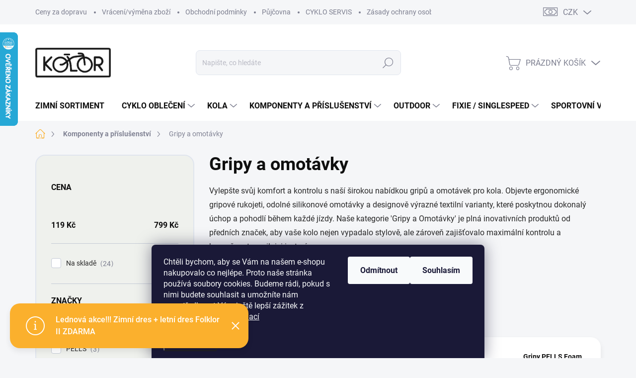

--- FILE ---
content_type: text/html; charset=utf-8
request_url: https://www.kolor.cz/gripy/
body_size: 46608
content:
<!doctype html><html lang="cs" dir="ltr" class="header-background-light external-fonts-loaded"><head><meta charset="utf-8" /><meta name="viewport" content="width=device-width,initial-scale=1" /><title>Gripy na kolo | Kolor.cz</title><link rel="preconnect" href="https://cdn.myshoptet.com" /><link rel="dns-prefetch" href="https://cdn.myshoptet.com" /><link rel="preload" href="https://cdn.myshoptet.com/prj/dist/master/cms/libs/jquery/jquery-1.11.3.min.js" as="script" /><link href="https://cdn.myshoptet.com/prj/dist/master/cms/templates/frontend_templates/shared/css/font-face/open-sans.css" rel="stylesheet"><link href="https://cdn.myshoptet.com/prj/dist/master/cms/templates/frontend_templates/shared/css/font-face/raleway.css" rel="stylesheet"><script>
dataLayer = [];
dataLayer.push({'shoptet' : {
    "pageId": 783,
    "pageType": "category",
    "currency": "CZK",
    "currencyInfo": {
        "decimalSeparator": ",",
        "exchangeRate": 1,
        "priceDecimalPlaces": 2,
        "symbol": "K\u010d",
        "symbolLeft": 0,
        "thousandSeparator": " "
    },
    "language": "cs",
    "projectId": 493957,
    "category": {
        "guid": "dd3e226a-792c-11ec-8acf-ecf4bbd49285",
        "path": "Komponenty a p\u0159\u00edslu\u0161enstv\u00ed | Gripy a omot\u00e1vky",
        "parentCategoryGuid": "c10cc57e-792c-11ec-9cfd-ecf4bbd49285"
    },
    "cartInfo": {
        "id": null,
        "freeShipping": false,
        "freeShippingFrom": 1300,
        "leftToFreeGift": {
            "formattedPrice": "2 500 K\u010d",
            "priceLeft": 2500
        },
        "freeGift": false,
        "leftToFreeShipping": {
            "priceLeft": 1300,
            "dependOnRegion": 0,
            "formattedPrice": "1 300 K\u010d"
        },
        "discountCoupon": [],
        "getNoBillingShippingPrice": {
            "withoutVat": 0,
            "vat": 0,
            "withVat": 0
        },
        "cartItems": [],
        "taxMode": "ORDINARY"
    },
    "cart": [],
    "customer": {
        "priceRatio": 1,
        "priceListId": 1,
        "groupId": null,
        "registered": false,
        "mainAccount": false
    }
}});
dataLayer.push({'cookie_consent' : {
    "marketing": "denied",
    "analytics": "denied"
}});
document.addEventListener('DOMContentLoaded', function() {
    shoptet.consent.onAccept(function(agreements) {
        if (agreements.length == 0) {
            return;
        }
        dataLayer.push({
            'cookie_consent' : {
                'marketing' : (agreements.includes(shoptet.config.cookiesConsentOptPersonalisation)
                    ? 'granted' : 'denied'),
                'analytics': (agreements.includes(shoptet.config.cookiesConsentOptAnalytics)
                    ? 'granted' : 'denied')
            },
            'event': 'cookie_consent'
        });
    });
});
</script>
<meta property="og:type" content="website"><meta property="og:site_name" content="kolor.cz"><meta property="og:url" content="https://www.kolor.cz/gripy/"><meta property="og:title" content="Gripy na kolo | Kolor.cz"><meta name="author" content="KOLOR"><meta name="web_author" content="Shoptet.cz"><meta name="dcterms.rightsHolder" content="www.kolor.cz"><meta name="robots" content="index,follow"><meta property="og:image" content="https://www.kolor.cz/user/categories/orig/16.png"><meta property="og:description" content="Vyberte si z nabídky gripů a omotávek na kolo, které vám zajistí pohodlný úchop řídítek i estetiku kola. Doprava nad 600 Kč zdarma."><meta name="description" content="Vyberte si z nabídky gripů a omotávek na kolo, které vám zajistí pohodlný úchop řídítek i estetiku kola. Doprava nad 600 Kč zdarma."><meta name="google-site-verification" content="r1wbA5Cb_g_ZVW9CGMwxG_AyXxsjrZ8oE8OoTx6mhO0"><style>:root {--color-primary: #fbb02d;--color-primary-h: 38;--color-primary-s: 96%;--color-primary-l: 58%;--color-primary-hover: #f26b21;--color-primary-hover-h: 21;--color-primary-hover-s: 89%;--color-primary-hover-l: 54%;--color-secondary: #008000;--color-secondary-h: 120;--color-secondary-s: 100%;--color-secondary-l: 25%;--color-secondary-hover: #55a630;--color-secondary-hover-h: 101;--color-secondary-hover-s: 55%;--color-secondary-hover-l: 42%;--color-tertiary: #eff1ed;--color-tertiary-h: 90;--color-tertiary-s: 13%;--color-tertiary-l: 94%;--color-tertiary-hover: #ffbb00;--color-tertiary-hover-h: 44;--color-tertiary-hover-s: 100%;--color-tertiary-hover-l: 50%;--color-header-background: #ffffff;--template-font: "Open Sans";--template-headings-font: "Raleway";--header-background-url: url("[data-uri]");--cookies-notice-background: #1A1937;--cookies-notice-color: #F8FAFB;--cookies-notice-button-hover: #f5f5f5;--cookies-notice-link-hover: #27263f;--templates-update-management-preview-mode-content: "Náhled aktualizací šablony je aktivní pro váš prohlížeč."}</style>
    <script>var shoptet = shoptet || {};</script>
    <script src="https://cdn.myshoptet.com/prj/dist/master/shop/dist/main-3g-header.js.05f199e7fd2450312de2.js"></script>
<!-- User include --><!-- service 1000(633) html code header -->
<link rel="stylesheet" href="https://cdn.myshoptet.com/usr/apollo.jakubtursky.sk/user/documents/assets/main.css?v=1769">

<noscript>
<style>
.before-carousel:before,
.before-carousel:after,
.products-block:after,
.products-block:before,
.p-detail-inner:before,
.p-detail-inner:after{
	display: none;
}

.products-block .product, .products-block .slider-group-products,
.next-to-carousel-banners .banner-wrapper,
.before-carousel .content-wrapper-in,
.p-detail-inner .p-detail-inner-header, .p-detail-inner #product-detail-form {
  opacity: 1;
}

body.type-category .content-wrapper-in,
body.type-manufacturer-detail .content-wrapper-in,
body.type-product .content-wrapper-in {
	visibility: visible!important;
}
</style>
</noscript>

<style>
@font-face {
  font-family: 'apollo';
  font-display: swap;
  src:  url('https://cdn.myshoptet.com/usr/apollo.jakubtursky.sk/user/documents/assets/iconfonts/icomoon.eot?v=107');
  src:  url('https://cdn.myshoptet.com/usr/apollo.jakubtursky.sk/user/documents/assets/iconfonts/icomoon.eot?v=107') format('embedded-opentype'),
    url('https://cdn.myshoptet.com/usr/apollo.jakubtursky.sk/user/documents/assets/iconfonts/icomoon.ttf?v=107') format('truetype'),
    url('https://cdn.myshoptet.com/usr/apollo.jakubtursky.sk/user/documents/assets/iconfonts/icomoon.woff?v=107') format('woff'),
    url('https://cdn.myshoptet.com/usr/apollo.jakubtursky.sk/user/documents/assets/iconfonts/icomoon.svg?v=107') format('svg');
  font-weight: normal;
  font-style: normal;
  font-display: block;
}
.top-navigation-bar .top-nav-button.top-nav-button-login.primary{
	display: none;
}
.basic-description>h3:first-child{
	display: none;
}
/*.header-info-banner-addon{
	background-color: black;
}*/
</style>

<style>
.not-working {
  background-color: rgba(0,0,0, 0.9);
  color: white;
  width: 100%;
  height: 100%;
  position: fixed;
  top: 0;
  left: 0;
  z-index: 9999999;
  text-align: center;
  padding: 50px;
  line-height: 1.6;
  font-size: 16px;
}
</style>

<!-- api 1694(1278) html code header -->
<script type="text/javascript" src="https://app.dekovacka.cz/thankyou.js" async defer></script>
<!-- api 1884(1449) html code header -->
<style>.style-1, .style-2, .style-3 {  --shk-promo-status-active-bg: #04b40b;--shk-promo-status-active-c: #ffffff;--shk-promo-status-error-bg: #b90b0b;--shk-promo-status-error-c: #ffffff;--shk-promo-status-preactive-bg: #e39301;--shk-promo-status-preactive-c: #ffffff;--shk-promo-border-r: 5px;}.style-1 {  --shk-promo-g-border-c:#b7d6e2;--shk-promo-g-bg:#ebf5f9;--shk-promo-g-c:#000000;--shk-promo-g-head-c:#044b67;--shk-promo-g-head-bg:#b7d6e2;--shk-promo-g-price-c:#e92424;--shk-promo-g-normal-price-c:#000000;--shk-promo-g-discount-bg:#ffe0e0;--shk-promo-g-discount-c:#e92424;--shk-promo-g-countdown-c:#000000;--shk-promo-g-countdown-bg:#ffffff;--shk-promo-g-countdown-num-c:#e92424;--shk-promo-g-free-shipping-c:#008605;--shk-promo-g-code-bg:#ffffff;--shk-promo-g-code-bg-hover:#ffffff;--shk-promo-g-code-c:#000000;--shk-promo-g-code-c-hover:#2e7e9e;--shk-promo-g-code-border-c:#b7d6e2;--shk-promo-g-code-border-c-hover:#b7d6e2;--shk-promo-g-code-used-opacity:0.8;--shk-promo-g-button-add-bg:#008c06;--shk-promo-g-button-add-bg-hover:#007006;--shk-promo-g-button-add-c:#ffffff;--shk-promo-g-button-add-c-hover:#ffffff;--shk-promo-g-button-change-bg:#008c06;--shk-promo-g-button-change-bg-hover:#007006;--shk-promo-g-button-change-c:#ffffff;--shk-promo-g-button-change-c-hover:#ffffff;--shk-promo-g-button-remove-bg:#8c1700;--shk-promo-g-button-remove-bg-hover:#641100;--shk-promo-g-button-remove-c:#ffffff;--shk-promo-g-button-remove-c-hover:#ffffff;--shk-promo-d-border-c:#e3d4a6;--shk-promo-d-bg:#f9f1d7;--shk-promo-d-c:#000000;--shk-promo-d-head-c:#6f5402;--shk-promo-d-head-bg:#e3d4a6;--shk-promo-d-price-c:#e92424;--shk-promo-d-normal-price-c:#000000;--shk-promo-d-discount-bg:#ffe0e0;--shk-promo-d-discount-c:#e92424;--shk-promo-d-countdown-c:#000000;--shk-promo-d-countdown-bg:#ffffff;--shk-promo-d-countdown-num-c:#e92424;--shk-promo-d-free-shipping-c:#008605;--shk-promo-d-code-bg:#ffffff;--shk-promo-d-code-bg-hover:#ffffff;--shk-promo-d-code-c:#000000;--shk-promo-d-code-c-hover:#a2852d;--shk-promo-d-code-border-c:#e3d4a6;--shk-promo-d-code-border-c-hover:#e3d4a6;--shk-promo-d-code-used-opacity:0.8;--shk-promo-d-button-add-bg:#008c06;--shk-promo-d-button-add-bg-hover:#007006;--shk-promo-d-button-add-c:#ffffff;--shk-promo-d-button-add-c-hover:#ffffff;--shk-promo-d-button-change-bg:#008c06;--shk-promo-d-button-change-bg-hover:#007006;--shk-promo-d-button-change-c:#ffffff;--shk-promo-d-button-change-c-hover:#ffffff;--shk-promo-d-button-remove-bg:#8c1700;--shk-promo-d-button-remove-bg-hover:#641100;--shk-promo-d-button-remove-c:#ffffff;--shk-promo-d-button-remove-c-hover:#ffffff;}.style-2 {  --shk9-g-2-border-c:#ffd538;--shk9-g-2-bg:#fff9d7;--shk9-g-2-c:#000000;--shk9-g-2-head-c:#000000;--shk9-g-2-head-bg:#ffd538;--shk9-g-2-box-c:#000000;--shk9-g-2-box-bg:#ffd538;--shk9-g-2-price-c:#bc0000;--shk9-g-2-normal-price-c:#A4A4A4;--shk9-g-2-discount-bg:#ffd538;--shk9-g-2-discount-c:#bc0000;--shk9-g-2-discount-c-2:#bc0000;--shk9-g-2-countdown-c:#000000;--shk9-g-2-countdown-bg:#ffffff;--shk9-g-2-countdown-border-c:#ffd538;--shk9-g-2-countdown-num-c:#000000;--shk9-g-2-free-shipping-c:#6d8205;--shk9-g-2-free-shipping-c-2:#6d8205;--shk9-g-2-code-bg:#ffffff;--shk9-g-2-code-bg-hover:#ffffff;--shk9-g-2-code-c:#000000;--shk9-g-2-code-c-hover:#000000;--shk9-g-2-code-border-c:#000000;--shk9-g-2-code-border-c-hover:#000000;--shk9-g-2-code-used-opacity:0.8;--shk9-g-2-button-add-c:#000000;--shk9-g-2-button-add-c-hover:#000000;--shk9-g-2-button-change-c:#000000;--shk9-g-2-button-change-c-hover:#000000;--shk9-g-2-button-remove-c:#000000;--shk9-g-2-button-remove-c-hover:#000000;--shk9-d-2-border-c:#00275b;--shk9-d-2-bg:#ecf5fe;--shk9-d-2-c:#00275b;--shk9-d-2-head-c:#ffffff;--shk9-d-2-head-bg:#00275b;--shk9-d-2-box-c:#ffffff;--shk9-d-2-box-bg:#00275B;--shk9-d-2-price-c:#00275b;--shk9-d-2-normal-price-c:#A4A4A4;--shk9-d-2-discount-bg:#00275b;--shk9-d-2-discount-c:#ffffff;--shk9-d-2-discount-c-2:#ffffff;--shk9-d-2-countdown-c:#00275b;--shk9-d-2-countdown-bg:#ffffff;--shk9-d-2-countdown-border-c:#00275b;--shk9-d-2-countdown-num-c:#00275b;--shk9-d-2-free-shipping-c:#00275b;--shk9-d-2-free-shipping-c-2:#00275b;--shk9-d-2-code-bg:#ffffff;--shk9-d-2-code-bg-hover:#ffffff;--shk9-d-2-code-c:#000000;--shk9-d-2-code-c-hover:#000000;--shk9-d-2-code-border-c:#00275B;--shk9-d-2-code-border-c-hover:#00275B;--shk9-d-2-code-used-opacity:0.8;--shk9-d-2-button-add-c:#00275b;--shk9-d-2-button-add-c-hover:#00275b;--shk9-d-2-button-change-c:#00275b;--shk9-d-2-button-change-c-hover:#00275b;--shk9-d-2-button-remove-c:#00275b;--shk9-d-2-button-remove-c-hover:#00275b;}.style-3 {  --shk9-g-3-box-bg:#f1f1f1;--shk9-g-3-box-bc:#f1f1f1;--shk9-g-3-mt-c:#666666;--shk9-g-3-header-bg:#e0e0e0;--shk9-g-3-header-bc:#f1f1f1;--shk9-g-3-header-c:#414141;--shk9-g-3-discount-c:#bf1515;--shk9-g-3-discount-c-2:#bf1515;--shk9-g-3-discount-bg:#f1f1f1;--shk9-g-3-old-price-c:#666666;--shk9-g-3-promo-price-c:#333333;--shk9-g-3-pi-bc:#000000;--shk9-g-3-pi-bg:#ffffff;--shk9-g-3-pi-label-c:#000000;--shk9-g-3-pc-bg:#ffdf4f;--shk9-g-3-pc-c:#000000;--shk9-g-3-pc-bg-h:#ffdf4f;--shk9-g-3-pc-c-h:#000000;--shk9-g-3-fs-c:#0a7c07;--shk9-g-3-b-add-c:#000000;--shk9-g-3-b-add-c-h:#000000;--shk9-g-3-b-change-c:#000000;--shk9-g-3-b-change-c-h:#000000;--shk9-g-3-b-remove-c:#000000;--shk9-g-3-b-remove-c-h:#000000;--shk9-g-3-cd-bg:#ffdf4f;--shk9-g-3-cd-c:#1c1c1c;--shk9-g-3-cd-num-c:#1c1c1c;--shk9-d-3-box-bg:#f1f1f1;--shk9-d-3-box-bc:#f1f1f1;--shk9-d-3-mt-c:#666666;--shk9-d-3-header-bg:#e0e0e0;--shk9-d-3-header-bc:#f1f1f1;--shk9-d-3-header-c:#414141;--shk9-d-3-discount-c:#bf1515;--shk9-d-3-discount-c-2:#bf1515;--shk9-d-3-discount-bg:#f1f1f1;--shk9-d-3-old-price-c:#666666;--shk9-d-3-promo-price-c:#333333;--shk9-d-3-pi-bc:#000000;--shk9-d-3-pi-bg:#ffffff;--shk9-d-3-pi-label-c:#000000;--shk9-d-3-pc-bg:#ffdf4f;--shk9-d-3-pc-c:#000000;--shk9-d-3-pc-bg-h:#ffdf4f;--shk9-d-3-pc-c-h:#000000;--shk9-d-3-fs-c:#0a7c07;--shk9-d-3-b-add-c:#000000;--shk9-d-3-b-add-c-h:#000000;--shk9-d-3-b-change-c:#000000;--shk9-d-3-b-change-c-h:#000000;--shk9-d-3-b-remove-c:#000000;--shk9-d-3-b-remove-c-h:#000000;--shk9-d-3-cd-bg:#ffdf4f;--shk9-d-3-cd-c:#1c1c1c;--shk9-d-3-cd-num-c:#1c1c1c;} .flag.flag-promo-extra-sleva, .pr-list-flag-promo-extra-sleva, .bool-promo-extra-sleva, .flag.flag-promo-unikatni-sleva, .pr-list-flag-promo-unikatni-sleva, .bool-promo-unikatni-sleva {--shk-promo-flag-extra-bg: #bc0000;--shk-promo-flag-extra-c: #ffffff;--shk-promo-flag-uni-bg: #cc0380;--shk-promo-flag-uni-c: #ffffff;} </style>
<!-- service 565(213) html code header -->
<!--
<link rel="stylesheet" type="text/css" href="https://app.visual.ws/gpwebpay_shoptet/shoptet.css">
<script async defer type="text/javascript" src="https://app.visual.ws/gpwebpay_shoptet/shoptet.js"></script>
-->
<!-- service 1884(1449) html code header -->
<link rel="stylesheet" href="https://cdn.myshoptet.com/addons/shop-factory-doplnky-FE/dynamicke-akce-a-slevy/styles.header.min.css?1f6e9d01848af98883e63cadbb0bca6c8a753698">
<!-- service 2370(1874) html code header -->
<link rel="stylesheet" href="https://cdn.myshoptet.com/addons/jakubtursky/shoptet-banner-nameday-addons/styles.header.min.css?203da45c4771b1b419b6e18b66f5572a07fb42f1">
<!-- service 425(79) html code header -->
<style>
.hodnoceni:before{content: "Jak o nás mluví zákazníci";}
.hodnoceni.svk:before{content: "Ako o nás hovoria zákazníci";}
.hodnoceni.hun:before{content: "Mit mondanak rólunk a felhasználók";}
.hodnoceni.pl:before{content: "Co mówią o nas klienci";}
.hodnoceni.eng:before{content: "Customer reviews";}
.hodnoceni.de:before{content: "Was unsere Kunden über uns denken";}
.hodnoceni.ro:before{content: "Ce spun clienții despre noi";}
.hodnoceni{margin: 20px auto;}
body:not(.paxio-merkur):not(.venus):not(.jupiter) .hodnoceni .vote-wrap {border: 0 !important;width: 24.5%;flex-basis: 25%;padding: 10px 20px !important;display: inline-block;margin: 0;vertical-align: top;}
.multiple-columns-body #content .hodnoceni .vote-wrap {width: 49%;flex-basis: 50%;}
.hodnoceni .votes-wrap {display: block; border: 1px solid #f7f7f7;margin: 0;width: 100%;max-width: none;padding: 10px 0; background: #fff;}
.hodnoceni .vote-wrap:nth-child(n+5){display: none !important;}
.hodnoceni:before{display: block;font-size: 18px;padding: 10px 20px;background: #fcfcfc;}
.sidebar .hodnoceni .vote-pic, .sidebar .hodnoceni .vote-initials{display: block;}
.sidebar .hodnoceni .vote-wrap, #column-l #column-l-in .hodnoceni .vote-wrap {width: 100% !important; display: block;}
.hodnoceni > a{display: block;text-align: right;padding-top: 6px;}
.hodnoceni > a:after{content: "››";display: inline-block;margin-left: 2px;}
.sidebar .hodnoceni:before, #column-l #column-l-in .hodnoceni:before {background: none !important; padding-left: 0 !important;}
.template-10 .hodnoceni{max-width: 952px !important;}
.page-detail .hodnoceni > a{font-size: 14px;}
.page-detail .hodnoceni{margin-bottom: 30px;}
@media screen and (min-width: 992px) and (max-width: 1199px) {
.hodnoceni .vote-rating{display: block;}
.hodnoceni .vote-time{display: block;margin-top: 3px;}
.hodnoceni .vote-delimeter{display: none;}
}
@media screen and (max-width: 991px) {
body:not(.paxio-merkur):not(.venus):not(.jupiter) .hodnoceni .vote-wrap {width: 49%;flex-basis: 50%;}
.multiple-columns-body #content .hodnoceni .vote-wrap {width: 99%;flex-basis: 100%;}
}
@media screen and (max-width: 767px) {
body:not(.paxio-merkur):not(.venus):not(.jupiter) .hodnoceni .vote-wrap {width: 99%;flex-basis: 100%;}
}
.home #main-product .hodnoceni{margin: 0 0 60px 0;}
.hodnoceni .votes-wrap.admin-response{display: none !important;}
.hodnoceni .vote-pic {width: 100px;}
.hodnoceni .vote-delimeter{display: none;}
.hodnoceni .vote-rating{display: block;}
.hodnoceni .vote-time {display: block;margin-top: 5px;}
@media screen and (min-width: 768px){
.template-12 .hodnoceni{max-width: 747px; margin-left: auto; margin-right: auto;}
}
@media screen and (min-width: 992px){
.template-12 .hodnoceni{max-width: 972px;}
}
@media screen and (min-width: 1200px){
.template-12 .hodnoceni{max-width: 1418px;}
}
.template-14 .hodnoceni .vote-initials{margin: 0 auto;}
.vote-pic img::before {display: none;}
.hodnoceni + .hodnoceni {display: none;}
</style>
<!-- service 1908(1473) html code header -->
<script type="text/javascript">
    var eshop = {
        'host': 'www.kolor.cz',
        'projectId': 493957,
        'template': 'Classic',
        'lang': 'cs',
    };
</script>

<link href="https://cdn.myshoptet.com/usr/honzabartos.myshoptet.com/user/documents/style.css?v=292" rel="stylesheet"/>
<script src="https://cdn.myshoptet.com/usr/honzabartos.myshoptet.com/user/documents/script.js?v=298" type="text/javascript"></script>

<style>
.up-callout {
    background-color: rgba(33, 150, 243, 0.1); /* Soft info blue with transparency */
    border: 1px solid rgba(33, 150, 243, 0.3); /* Subtle blue border */
    border-radius: 8px; /* Rounded corners */
    padding: 15px 20px; /* Comfortable padding */
    box-shadow: 0 2px 5px rgba(0, 0, 0, 0.1); /* Subtle shadow for depth */
    max-width: 600px; /* Optional: Limits width for readability */
    margin: 20px auto; /* Centers the box with some spacing */
}

.up-callout p {
    margin: 0; /* Removes default paragraph margin */
    color: #333; /* Dark text for contrast */
    font-size: 16px; /* Readable font size */
    line-height: 1.5; /* Improves readability */
}
</style>
<!-- project html code header -->
<meta name="google-site-verification" content="9e-iLD96YUNoCMdF_xZSjlKBMtevyDUt0_CzAkeikv0" />
<meta name="seznam-wmt" content="iFIAiHs1M5LQDixZbgedXOOy3m6jBxZv" />


<style>

.partners__image-block{
	height: 95px;
  max-width: 80%;
}

@media (min-width: 768px){
	.partners__image-block {
    height: 150px;
    max-width: 160px;
	}
  #header .site-name a img{
  	height: 60px;
  }
}

@media (min-width: 768px) {

		#header .site-name {
			display: flex;
			align-items: center;
		}

		#header .site-name a img {
			max-height: 120px;
			max-width: 300px;
		}
	}

	@media (max-width: 767px) {
		.top-navigation-bar .site-name a img {
			max-height: 40px;
		}
	}
  
  @media (min-width: 992px) {
		.header-top {
			padding-top: 50px;
			padding-bottom: 30px;
		}

		.popup-widget.login-widget {
			top: 150px;
		}

		.popup-widget.cart-widget {
			top: 150px;
		}

		.admin-logged .popup-widget.login-widget {
			top: 175px;
		}

		.admin-logged .popup-widget.cart-widget {
			top: 175px;
		}
	}

</style>
<script>
$(document).ready(function() {
function homePageOnly(){
$(".blog-hp").load("/novinky-nejen-pro-cyklisty/ .news-wrapper");
}
if($('body.type-index').length){
homePageOnly();
}
});
</script>

<style>
[class~=blog-hp]:before {
    content: "Novinky nejen pro cyklisty";
}
</style>


<style>
:root {
/* Nastavenie štýlov, farieb*/
--banner-nameday-zaoblenie: 10px;
--banner-nameday-pozadie: #ffffff;
--banner-nameday-pozadie-hover: #ffffff;
--banner-nameday-pozadie-vnutorny-box: #f0f0f0;
--banner-nameday-farba-nadpis: var(--color-primary);
--banner-nameday-farba-druhy-nadpis: #363636;
--banner-nameday-pozadie-tlacidla: var(--color-primary);
--banner-nameday-pozadie-tlacidla-hover: var(--color-primary-hover);
--banner-nameday-farba-tlacidla: #fff;
--banner-nameday-farba-ohranicenia: var(--color-primary);
}
</style>

<!-- /User include --><link rel="shortcut icon" href="/favicon.ico" type="image/x-icon" /><link rel="canonical" href="https://www.kolor.cz/gripy/" />    <script>
        var _hwq = _hwq || [];
        _hwq.push(['setKey', 'F080DA7CD3DCA83B19A0D9BCB4AE8288']);
        _hwq.push(['setTopPos', '0']);
        _hwq.push(['showWidget', '21']);
        (function() {
            var ho = document.createElement('script');
            ho.src = 'https://cz.im9.cz/direct/i/gjs.php?n=wdgt&sak=F080DA7CD3DCA83B19A0D9BCB4AE8288';
            var s = document.getElementsByTagName('script')[0]; s.parentNode.insertBefore(ho, s);
        })();
    </script>
    <!-- Global site tag (gtag.js) - Google Analytics -->
    <script async src="https://www.googletagmanager.com/gtag/js?id=17746616009"></script>
    <script>
        
        window.dataLayer = window.dataLayer || [];
        function gtag(){dataLayer.push(arguments);}
        

                    console.debug('default consent data');

            gtag('consent', 'default', {"ad_storage":"denied","analytics_storage":"denied","ad_user_data":"denied","ad_personalization":"denied","wait_for_update":500});
            dataLayer.push({
                'event': 'default_consent'
            });
        
        gtag('js', new Date());

        
                gtag('config', 'G-1L6LEB330C', {"groups":"GA4","send_page_view":false,"content_group":"category","currency":"CZK","page_language":"cs"});
        
                gtag('config', 'AW-10795887717', {"allow_enhanced_conversions":true});
        
                gtag('config', 'AW-17746616009', {"allow_enhanced_conversions":true});
        
        
        
        
                    gtag('event', 'page_view', {"send_to":"GA4","page_language":"cs","content_group":"category","currency":"CZK"});
        
        
        
        
        
        
        
        
        
        
        
        
        
        document.addEventListener('DOMContentLoaded', function() {
            if (typeof shoptet.tracking !== 'undefined') {
                for (var id in shoptet.tracking.bannersList) {
                    gtag('event', 'view_promotion', {
                        "send_to": "UA",
                        "promotions": [
                            {
                                "id": shoptet.tracking.bannersList[id].id,
                                "name": shoptet.tracking.bannersList[id].name,
                                "position": shoptet.tracking.bannersList[id].position
                            }
                        ]
                    });
                }
            }

            shoptet.consent.onAccept(function(agreements) {
                if (agreements.length !== 0) {
                    console.debug('gtag consent accept');
                    var gtagConsentPayload =  {
                        'ad_storage': agreements.includes(shoptet.config.cookiesConsentOptPersonalisation)
                            ? 'granted' : 'denied',
                        'analytics_storage': agreements.includes(shoptet.config.cookiesConsentOptAnalytics)
                            ? 'granted' : 'denied',
                                                                                                'ad_user_data': agreements.includes(shoptet.config.cookiesConsentOptPersonalisation)
                            ? 'granted' : 'denied',
                        'ad_personalization': agreements.includes(shoptet.config.cookiesConsentOptPersonalisation)
                            ? 'granted' : 'denied',
                        };
                    console.debug('update consent data', gtagConsentPayload);
                    gtag('consent', 'update', gtagConsentPayload);
                    dataLayer.push(
                        { 'event': 'update_consent' }
                    );
                }
            });
        });
    </script>
</head><body class="desktop id-783 in-gripy template-11 type-category multiple-columns-body columns-mobile-2 columns-3 blank-mode blank-mode-css ums_forms_redesign--off ums_a11y_category_page--on ums_discussion_rating_forms--off ums_flags_display_unification--on ums_a11y_login--on mobile-header-version-1">
        <div id="fb-root"></div>
        <script>
            window.fbAsyncInit = function() {
                FB.init({
//                    appId            : 'your-app-id',
                    autoLogAppEvents : true,
                    xfbml            : true,
                    version          : 'v19.0'
                });
            };
        </script>
        <script async defer crossorigin="anonymous" src="https://connect.facebook.net/cs_CZ/sdk.js"></script>    <div class="siteCookies siteCookies--bottom siteCookies--dark js-siteCookies" role="dialog" data-testid="cookiesPopup" data-nosnippet>
        <div class="siteCookies__form">
            <div class="siteCookies__content">
                <div class="siteCookies__text">
                    <span>Chtěli bychom, aby se Vám na našem e-shopu nakupovalo co nejlépe. Proto naše stránka používá soubory cookies. Budeme rádi, pokud s nimi budete souhlasit a umožníte nám zprostředkovat Vám ještě lepší zážitek z nakupování.</span> <a href="/zasady-ochrany-osobnich-udaju/" target="_blank" rel="noopener noreferrer">Více informací</a>
                </div>
                <p class="siteCookies__links">
                    <button class="siteCookies__link js-cookies-settings" aria-label="Nastavení cookies" data-testid="cookiesSettings">Nastavení</button>
                </p>
            </div>
            <div class="siteCookies__buttonWrap">
                                    <button class="siteCookies__button js-cookiesConsentSubmit" value="reject" aria-label="Odmítnout cookies" data-testid="buttonCookiesReject">Odmítnout</button>
                                <button class="siteCookies__button js-cookiesConsentSubmit" value="all" aria-label="Přijmout cookies" data-testid="buttonCookiesAccept">Souhlasím</button>
            </div>
        </div>
        <script>
            document.addEventListener("DOMContentLoaded", () => {
                const siteCookies = document.querySelector('.js-siteCookies');
                document.addEventListener("scroll", shoptet.common.throttle(() => {
                    const st = document.documentElement.scrollTop;
                    if (st > 1) {
                        siteCookies.classList.add('siteCookies--scrolled');
                    } else {
                        siteCookies.classList.remove('siteCookies--scrolled');
                    }
                }, 100));
            });
        </script>
    </div>
<a href="#content" class="skip-link sr-only">Přejít na obsah</a><div class="overall-wrapper"><div class="site-msg information"><div class="container"><div class="text">Lednová akce!!! Zimní dres + letní dres Folklor II ZDARMA</div><div class="close js-close-information-msg"></div></div></div><div class="user-action"><div class="container">
    <div class="user-action-in">
                    <div id="login" class="user-action-login popup-widget login-widget" role="dialog" aria-labelledby="loginHeading">
        <div class="popup-widget-inner">
                            <h2 id="loginHeading">Přihlášení k vašemu účtu</h2><div id="customerLogin"><form action="/action/Customer/Login/" method="post" id="formLoginIncluded" class="csrf-enabled formLogin" data-testid="formLogin"><input type="hidden" name="referer" value="" /><div class="form-group"><div class="input-wrapper email js-validated-element-wrapper no-label"><input type="email" name="email" class="form-control" autofocus placeholder="E-mailová adresa (např. jan@novak.cz)" data-testid="inputEmail" autocomplete="email" required /></div></div><div class="form-group"><div class="input-wrapper password js-validated-element-wrapper no-label"><input type="password" name="password" class="form-control" placeholder="Heslo" data-testid="inputPassword" autocomplete="current-password" required /><span class="no-display">Nemůžete vyplnit toto pole</span><input type="text" name="surname" value="" class="no-display" /></div></div><div class="form-group"><div class="login-wrapper"><button type="submit" class="btn btn-secondary btn-text btn-login" data-testid="buttonSubmit">Přihlásit se</button><div class="password-helper"><a href="/registrace/" data-testid="signup" rel="nofollow">Nová registrace</a><a href="/klient/zapomenute-heslo/" rel="nofollow">Zapomenuté heslo</a></div></div></div></form>
</div>                    </div>
    </div>

                            <div id="cart-widget" class="user-action-cart popup-widget cart-widget loader-wrapper" data-testid="popupCartWidget" role="dialog" aria-hidden="true">
    <div class="popup-widget-inner cart-widget-inner place-cart-here">
        <div class="loader-overlay">
            <div class="loader"></div>
        </div>
    </div>

    <div class="cart-widget-button">
        <a href="/kosik/" class="btn btn-conversion" id="continue-order-button" rel="nofollow" data-testid="buttonNextStep">Pokračovat do košíku</a>
    </div>
</div>
            </div>
</div>
</div><div class="top-navigation-bar" data-testid="topNavigationBar">

    <div class="container">

        <div class="top-navigation-contacts">
            <strong>Zákaznická podpora:</strong><a href="tel:+420732303223" class="project-phone" aria-label="Zavolat na +420732303223" data-testid="contactboxPhone"><span>+420 732 303 223</span></a><a href="mailto:info@kolor.cz" class="project-email" data-testid="contactboxEmail"><span>info@kolor.cz</span></a>        </div>

                            <div class="top-navigation-menu">
                <div class="top-navigation-menu-trigger"></div>
                <ul class="top-navigation-bar-menu">
                                            <li class="top-navigation-menu-item-897">
                            <a href="/ceny-za-dopravu/">Ceny za dopravu</a>
                        </li>
                                            <li class="top-navigation-menu-item-900">
                            <a href="/vraceni-vymena-zbozi/">Vrácení/výměna zboží</a>
                        </li>
                                            <li class="top-navigation-menu-item-39">
                            <a href="/obchodni-podminky/">Obchodní podmínky</a>
                        </li>
                                            <li class="top-navigation-menu-item-1281">
                            <a href="/pujcovna/">Půjčovna</a>
                        </li>
                                            <li class="top-navigation-menu-item-1260">
                            <a href="/cyklo-servis/">CYKLO SERVIS</a>
                        </li>
                                            <li class="top-navigation-menu-item-691">
                            <a href="/zasady-ochrany-osobnich-udaju/">Zásady ochrany osobních údajů</a>
                        </li>
                                            <li class="top-navigation-menu-item-909">
                            <a href="/cookies/">Cookies</a>
                        </li>
                                    </ul>
                <ul class="top-navigation-bar-menu-helper"></ul>
            </div>
        
        <div class="top-navigation-tools top-navigation-tools--language">
            <div class="responsive-tools">
                <a href="#" class="toggle-window" data-target="search" aria-label="Hledat" data-testid="linkSearchIcon"></a>
                                                            <a href="#" class="toggle-window" data-target="login"></a>
                                                    <a href="#" class="toggle-window" data-target="navigation" aria-label="Menu" data-testid="hamburgerMenu"></a>
            </div>
                <div class="dropdown">
        <span>Ceny v:</span>
        <button id="topNavigationDropdown" type="button" data-toggle="dropdown" aria-haspopup="true" aria-expanded="false">
            CZK
            <span class="caret"></span>
        </button>
        <ul class="dropdown-menu" aria-labelledby="topNavigationDropdown"><li><a href="/action/Currency/changeCurrency/?currencyCode=CZK" rel="nofollow">CZK</a></li><li><a href="/action/Currency/changeCurrency/?currencyCode=EUR" rel="nofollow">EUR</a></li></ul>
    </div>
            <button class="top-nav-button top-nav-button-login toggle-window" type="button" data-target="login" aria-haspopup="dialog" aria-controls="login" aria-expanded="false" data-testid="signin"><span>Přihlášení</span></button>        </div>

    </div>

</div>
<header id="header"><div class="container navigation-wrapper">
    <div class="header-top">
        <div class="site-name-wrapper">
            <div class="site-name"><a href="/" data-testid="linkWebsiteLogo"><img src="https://cdn.myshoptet.com/usr/www.kolor.cz/user/logos/logo_fat_jpeg.jpg" alt="KOLOR" fetchpriority="low" /></a></div>        </div>
        <div class="search" itemscope itemtype="https://schema.org/WebSite">
            <meta itemprop="headline" content="Gripy a omotávky"/><meta itemprop="url" content="https://www.kolor.cz"/><meta itemprop="text" content="Vyberte si z nabídky gripů a omotávek na kolo, které vám zajistí pohodlný úchop řídítek i estetiku kola. Doprava nad 600 Kč zdarma."/>            <form action="/action/ProductSearch/prepareString/" method="post"
    id="formSearchForm" class="search-form compact-form js-search-main"
    itemprop="potentialAction" itemscope itemtype="https://schema.org/SearchAction" data-testid="searchForm">
    <fieldset>
        <meta itemprop="target"
            content="https://www.kolor.cz/vyhledavani/?string={string}"/>
        <input type="hidden" name="language" value="cs"/>
        
            
<input
    type="search"
    name="string"
        class="query-input form-control search-input js-search-input"
    placeholder="Napište, co hledáte"
    autocomplete="off"
    required
    itemprop="query-input"
    aria-label="Vyhledávání"
    data-testid="searchInput"
>
            <button type="submit" class="btn btn-default" data-testid="searchBtn">Hledat</button>
        
    </fieldset>
</form>
        </div>
        <div class="navigation-buttons">
                
    <a href="/kosik/" class="btn btn-icon toggle-window cart-count" data-target="cart" data-hover="true" data-redirect="true" data-testid="headerCart" rel="nofollow" aria-haspopup="dialog" aria-expanded="false" aria-controls="cart-widget">
        
                <span class="sr-only">Nákupní košík</span>
        
            <span class="cart-price visible-lg-inline-block" data-testid="headerCartPrice">
                                    Prázdný košík                            </span>
        
    
            </a>
        </div>
    </div>
    <nav id="navigation" aria-label="Hlavní menu" data-collapsible="true"><div class="navigation-in menu"><ul class="menu-level-1" role="menubar" data-testid="headerMenuItems"><li class="menu-item-1676" role="none"><a href="/zimni-sortiment/" data-testid="headerMenuItem" role="menuitem" aria-expanded="false"><b>Zimní sortiment</b></a></li>
<li class="menu-item-723 ext" role="none"><a href="/cyklo-obleceni/" data-testid="headerMenuItem" role="menuitem" aria-haspopup="true" aria-expanded="false"><b>Cyklo oblečení</b><span class="submenu-arrow"></span></a><ul class="menu-level-2" aria-label="Cyklo oblečení" tabindex="-1" role="menu"><li class="menu-item-939" role="none"><a href="/cyklisticke-cepice/" class="menu-image" data-testid="headerMenuItem" tabindex="-1" aria-hidden="true"><img src="data:image/svg+xml,%3Csvg%20width%3D%22140%22%20height%3D%22100%22%20xmlns%3D%22http%3A%2F%2Fwww.w3.org%2F2000%2Fsvg%22%3E%3C%2Fsvg%3E" alt="" aria-hidden="true" width="140" height="100"  data-src="https://cdn.myshoptet.com/usr/www.kolor.cz/user/categories/thumb/0036978_vintage-cycling-caps-panasonic-sportlife.jpeg" fetchpriority="low" /></a><div><a href="/cyklisticke-cepice/" data-testid="headerMenuItem" role="menuitem"><span>Cyklistické čepice</span></a>
                        </div></li><li class="menu-item-726 has-third-level" role="none"><a href="/funkcni-trika/" class="menu-image" data-testid="headerMenuItem" tabindex="-1" aria-hidden="true"><img src="data:image/svg+xml,%3Csvg%20width%3D%22140%22%20height%3D%22100%22%20xmlns%3D%22http%3A%2F%2Fwww.w3.org%2F2000%2Fsvg%22%3E%3C%2Fsvg%3E" alt="" aria-hidden="true" width="140" height="100"  data-src="https://cdn.myshoptet.com/usr/www.kolor.cz/user/categories/thumb/triko_czech.jpg" fetchpriority="low" /></a><div><a href="/funkcni-trika/" data-testid="headerMenuItem" role="menuitem"><span>Funkční trika</span></a>
                                                    <ul class="menu-level-3" role="menu">
                                                                    <li class="menu-item-1340" role="none">
                                        <a href="/damska-funkcni-trika/" data-testid="headerMenuItem" role="menuitem">
                                            Dámská funkční trika</a>,                                    </li>
                                                                    <li class="menu-item-1343" role="none">
                                        <a href="/panska-funkcni-trika/" data-testid="headerMenuItem" role="menuitem">
                                            Pánská funkční trika</a>,                                    </li>
                                                                    <li class="menu-item-1346" role="none">
                                        <a href="/detska-funkcni-trika/" data-testid="headerMenuItem" role="menuitem">
                                            Dětská funkční trika</a>                                    </li>
                                                            </ul>
                        </div></li><li class="menu-item-792 has-third-level" role="none"><a href="/dresy-kratky-rukav/" class="menu-image" data-testid="headerMenuItem" tabindex="-1" aria-hidden="true"><img src="data:image/svg+xml,%3Csvg%20width%3D%22140%22%20height%3D%22100%22%20xmlns%3D%22http%3A%2F%2Fwww.w3.org%2F2000%2Fsvg%22%3E%3C%2Fsvg%3E" alt="" aria-hidden="true" width="140" height="100"  data-src="https://cdn.myshoptet.com/usr/www.kolor.cz/user/categories/thumb/4.png" fetchpriority="low" /></a><div><a href="/dresy-kratky-rukav/" data-testid="headerMenuItem" role="menuitem"><span>Dresy - krátký rukáv</span></a>
                                                    <ul class="menu-level-3" role="menu">
                                                                    <li class="menu-item-1349" role="none">
                                        <a href="/panske-dresy-s-kratkym-rukavem/" data-testid="headerMenuItem" role="menuitem">
                                            Pánské dresy s krátkým rukávem</a>,                                    </li>
                                                                    <li class="menu-item-1352" role="none">
                                        <a href="/damske-dresy-s-kratkym-rukavem/" data-testid="headerMenuItem" role="menuitem">
                                            Dámské dresy s krátkým rukávem</a>,                                    </li>
                                                                    <li class="menu-item-1355" role="none">
                                        <a href="/detske-dresy-s-kratkym-rukavem/" data-testid="headerMenuItem" role="menuitem">
                                            Dětské dresy s krátkým rukávem</a>                                    </li>
                                                            </ul>
                        </div></li><li class="menu-item-789" role="none"><a href="/dresy-dlouhy-rukav/" class="menu-image" data-testid="headerMenuItem" tabindex="-1" aria-hidden="true"><img src="data:image/svg+xml,%3Csvg%20width%3D%22140%22%20height%3D%22100%22%20xmlns%3D%22http%3A%2F%2Fwww.w3.org%2F2000%2Fsvg%22%3E%3C%2Fsvg%3E" alt="" aria-hidden="true" width="140" height="100"  data-src="https://cdn.myshoptet.com/usr/www.kolor.cz/user/categories/thumb/2.png" fetchpriority="low" /></a><div><a href="/dresy-dlouhy-rukav/" data-testid="headerMenuItem" role="menuitem"><span>Dresy - dlouhý rukáv</span></a>
                        </div></li><li class="menu-item-795" role="none"><a href="/mtb-dresy/" class="menu-image" data-testid="headerMenuItem" tabindex="-1" aria-hidden="true"><img src="data:image/svg+xml,%3Csvg%20width%3D%22140%22%20height%3D%22100%22%20xmlns%3D%22http%3A%2F%2Fwww.w3.org%2F2000%2Fsvg%22%3E%3C%2Fsvg%3E" alt="" aria-hidden="true" width="140" height="100"  data-src="https://cdn.myshoptet.com/usr/www.kolor.cz/user/categories/thumb/5.png" fetchpriority="low" /></a><div><a href="/mtb-dresy/" data-testid="headerMenuItem" role="menuitem"><span>MTB dresy</span></a>
                        </div></li><li class="menu-item-804" role="none"><a href="/zimni-dresy/" class="menu-image" data-testid="headerMenuItem" tabindex="-1" aria-hidden="true"><img src="data:image/svg+xml,%3Csvg%20width%3D%22140%22%20height%3D%22100%22%20xmlns%3D%22http%3A%2F%2Fwww.w3.org%2F2000%2Fsvg%22%3E%3C%2Fsvg%3E" alt="" aria-hidden="true" width="140" height="100"  data-src="https://cdn.myshoptet.com/usr/www.kolor.cz/user/categories/thumb/8.png" fetchpriority="low" /></a><div><a href="/zimni-dresy/" data-testid="headerMenuItem" role="menuitem"><span>Zimní dresy</span></a>
                        </div></li><li class="menu-item-729 has-third-level" role="none"><a href="/kalhoty-a-kratasy/" class="menu-image" data-testid="headerMenuItem" tabindex="-1" aria-hidden="true"><img src="data:image/svg+xml,%3Csvg%20width%3D%22140%22%20height%3D%22100%22%20xmlns%3D%22http%3A%2F%2Fwww.w3.org%2F2000%2Fsvg%22%3E%3C%2Fsvg%3E" alt="" aria-hidden="true" width="140" height="100"  data-src="https://cdn.myshoptet.com/usr/www.kolor.cz/user/categories/thumb/3.png" fetchpriority="low" /></a><div><a href="/kalhoty-a-kratasy/" data-testid="headerMenuItem" role="menuitem"><span>Kalhoty a kraťasy</span></a>
                                                    <ul class="menu-level-3" role="menu">
                                                                    <li class="menu-item-1358" role="none">
                                        <a href="/panske-kalhoty-a-kratasy/" data-testid="headerMenuItem" role="menuitem">
                                            Pánské kalhoty a kraťasy</a>,                                    </li>
                                                                    <li class="menu-item-1361" role="none">
                                        <a href="/damske-kratasy--sukne-a-kalhoty/" data-testid="headerMenuItem" role="menuitem">
                                            Dámské kraťasy, sukně a kalhoty.</a>                                    </li>
                                                            </ul>
                        </div></li><li class="menu-item-801 has-third-level" role="none"><a href="/rukavice-a-doplnky/" class="menu-image" data-testid="headerMenuItem" tabindex="-1" aria-hidden="true"><img src="data:image/svg+xml,%3Csvg%20width%3D%22140%22%20height%3D%22100%22%20xmlns%3D%22http%3A%2F%2Fwww.w3.org%2F2000%2Fsvg%22%3E%3C%2Fsvg%3E" alt="" aria-hidden="true" width="140" height="100"  data-src="https://cdn.myshoptet.com/usr/www.kolor.cz/user/categories/thumb/7.png" fetchpriority="low" /></a><div><a href="/rukavice-a-doplnky/" data-testid="headerMenuItem" role="menuitem"><span>Rukavice a doplňky</span></a>
                                                    <ul class="menu-level-3" role="menu">
                                                                    <li class="menu-item-1406" role="none">
                                        <a href="/rukavice-kratkoprste/" data-testid="headerMenuItem" role="menuitem">
                                            Rukavice krátkoprsté</a>,                                    </li>
                                                                    <li class="menu-item-1409" role="none">
                                        <a href="/rukavice-dlouhoprste/" data-testid="headerMenuItem" role="menuitem">
                                            Rukavice dlouhoprsté</a>,                                    </li>
                                                                    <li class="menu-item-1494" role="none">
                                        <a href="/zimni-cyklisticke-rukavice/" data-testid="headerMenuItem" role="menuitem">
                                            Zimní cyklistické rukavice</a>                                    </li>
                                                            </ul>
                        </div></li><li class="menu-item-1023" role="none"><a href="/bundy-a-vetrovky/" class="menu-image" data-testid="headerMenuItem" tabindex="-1" aria-hidden="true"><img src="data:image/svg+xml,%3Csvg%20width%3D%22140%22%20height%3D%22100%22%20xmlns%3D%22http%3A%2F%2Fwww.w3.org%2F2000%2Fsvg%22%3E%3C%2Fsvg%3E" alt="" aria-hidden="true" width="140" height="100"  data-src="https://cdn.myshoptet.com/usr/www.kolor.cz/user/categories/thumb/7vdhrfv8.jpeg" fetchpriority="low" /></a><div><a href="/bundy-a-vetrovky/" data-testid="headerMenuItem" role="menuitem"><span>Bundy a větrovky</span></a>
                        </div></li><li class="menu-item-798" role="none"><a href="/ponozky/" class="menu-image" data-testid="headerMenuItem" tabindex="-1" aria-hidden="true"><img src="data:image/svg+xml,%3Csvg%20width%3D%22140%22%20height%3D%22100%22%20xmlns%3D%22http%3A%2F%2Fwww.w3.org%2F2000%2Fsvg%22%3E%3C%2Fsvg%3E" alt="" aria-hidden="true" width="140" height="100"  data-src="https://cdn.myshoptet.com/usr/www.kolor.cz/user/categories/thumb/6.png" fetchpriority="low" /></a><div><a href="/ponozky/" data-testid="headerMenuItem" role="menuitem"><span>Ponožky</span></a>
                        </div></li><li class="menu-item-1412" role="none"><a href="/doplnky-obleceni/" class="menu-image" data-testid="headerMenuItem" tabindex="-1" aria-hidden="true"><img src="data:image/svg+xml,%3Csvg%20width%3D%22140%22%20height%3D%22100%22%20xmlns%3D%22http%3A%2F%2Fwww.w3.org%2F2000%2Fsvg%22%3E%3C%2Fsvg%3E" alt="" aria-hidden="true" width="140" height="100"  data-src="https://cdn.myshoptet.com/usr/www.kolor.cz/user/categories/thumb/doplnky.png" fetchpriority="low" /></a><div><a href="/doplnky-obleceni/" data-testid="headerMenuItem" role="menuitem"><span>Doplňky - cyklistické šátky, čelenky a kukly</span></a>
                        </div></li><li class="menu-item-1415" role="none"><a href="/navleky/" class="menu-image" data-testid="headerMenuItem" tabindex="-1" aria-hidden="true"><img src="data:image/svg+xml,%3Csvg%20width%3D%22140%22%20height%3D%22100%22%20xmlns%3D%22http%3A%2F%2Fwww.w3.org%2F2000%2Fsvg%22%3E%3C%2Fsvg%3E" alt="" aria-hidden="true" width="140" height="100"  data-src="https://cdn.myshoptet.com/usr/www.kolor.cz/user/categories/thumb/navleky.png" fetchpriority="low" /></a><div><a href="/navleky/" data-testid="headerMenuItem" role="menuitem"><span>Návleky</span></a>
                        </div></li><li class="menu-item-1323" role="none"><a href="/chranice-na-kolo/" class="menu-image" data-testid="headerMenuItem" tabindex="-1" aria-hidden="true"><img src="data:image/svg+xml,%3Csvg%20width%3D%22140%22%20height%3D%22100%22%20xmlns%3D%22http%3A%2F%2Fwww.w3.org%2F2000%2Fsvg%22%3E%3C%2Fsvg%3E" alt="" aria-hidden="true" width="140" height="100"  data-src="https://cdn.myshoptet.com/usr/www.kolor.cz/user/categories/thumb/40935_0.jpg" fetchpriority="low" /></a><div><a href="/chranice-na-kolo/" data-testid="headerMenuItem" role="menuitem"><span>Chrániče na kolo</span></a>
                        </div></li><li class="menu-item-1427" role="none"><a href="/darkove-poukazy/" class="menu-image" data-testid="headerMenuItem" tabindex="-1" aria-hidden="true"><img src="data:image/svg+xml,%3Csvg%20width%3D%22140%22%20height%3D%22100%22%20xmlns%3D%22http%3A%2F%2Fwww.w3.org%2F2000%2Fsvg%22%3E%3C%2Fsvg%3E" alt="" aria-hidden="true" width="140" height="100"  data-src="https://cdn.myshoptet.com/usr/www.kolor.cz/user/categories/thumb/darkovy_poukaz.png" fetchpriority="low" /></a><div><a href="/darkove-poukazy/" data-testid="headerMenuItem" role="menuitem"><span>Dárkové poukazy</span></a>
                        </div></li></ul></li>
<li class="menu-item-810 ext" role="none"><a href="/kola/" data-testid="headerMenuItem" role="menuitem" aria-haspopup="true" aria-expanded="false"><b>Kola</b><span class="submenu-arrow"></span></a><ul class="menu-level-2" aria-label="Kola" tabindex="-1" role="menu"><li class="menu-item-969 has-third-level" role="none"><a href="/detska-kola/" class="menu-image" data-testid="headerMenuItem" tabindex="-1" aria-hidden="true"><img src="data:image/svg+xml,%3Csvg%20width%3D%22140%22%20height%3D%22100%22%20xmlns%3D%22http%3A%2F%2Fwww.w3.org%2F2000%2Fsvg%22%3E%3C%2Fsvg%3E" alt="" aria-hidden="true" width="140" height="100"  data-src="https://cdn.myshoptet.com/usr/www.kolor.cz/user/categories/thumb/kids.png" fetchpriority="low" /></a><div><a href="/detska-kola/" data-testid="headerMenuItem" role="menuitem"><span>Dětská kola</span></a>
                                                    <ul class="menu-level-3" role="menu">
                                                                    <li class="menu-item-1364" role="none">
                                        <a href="/odrazedla/" data-testid="headerMenuItem" role="menuitem">
                                            Dětská odrážedla</a>,                                    </li>
                                                                    <li class="menu-item-1367" role="none">
                                        <a href="/12-14--detska-kola/" data-testid="headerMenuItem" role="menuitem">
                                            12&quot; - 14&quot; dětská kola</a>,                                    </li>
                                                                    <li class="menu-item-1370" role="none">
                                        <a href="/16--detska-kola/" data-testid="headerMenuItem" role="menuitem">
                                            16&quot; dětská kola</a>,                                    </li>
                                                                    <li class="menu-item-1373" role="none">
                                        <a href="/20--detska-kola/" data-testid="headerMenuItem" role="menuitem">
                                            20&quot; dětská kola</a>,                                    </li>
                                                                    <li class="menu-item-1670" role="none">
                                        <a href="/24--detska-kola/" data-testid="headerMenuItem" role="menuitem">
                                            24&quot; Dětská kola</a>,                                    </li>
                                                                    <li class="menu-item-1376" role="none">
                                        <a href="/26--a-29--detska-kola/" data-testid="headerMenuItem" role="menuitem">
                                            26&quot; - 29&quot; dětská kola</a>                                    </li>
                                                            </ul>
                        </div></li><li class="menu-item-1385 has-third-level" role="none"><a href="/horska-kola/" class="menu-image" data-testid="headerMenuItem" tabindex="-1" aria-hidden="true"><img src="data:image/svg+xml,%3Csvg%20width%3D%22140%22%20height%3D%22100%22%20xmlns%3D%22http%3A%2F%2Fwww.w3.org%2F2000%2Fsvg%22%3E%3C%2Fsvg%3E" alt="" aria-hidden="true" width="140" height="100"  data-src="https://cdn.myshoptet.com/usr/www.kolor.cz/user/categories/thumb/horska_kola.png" fetchpriority="low" /></a><div><a href="/horska-kola/" data-testid="headerMenuItem" role="menuitem"><span>Horská kola</span></a>
                                                    <ul class="menu-level-3" role="menu">
                                                                    <li class="menu-item-1388" role="none">
                                        <a href="/pevna-horska-kola/" data-testid="headerMenuItem" role="menuitem">
                                            Pevná horská kola</a>,                                    </li>
                                                                    <li class="menu-item-1391" role="none">
                                        <a href="/celoodpruzena-horska-kola/" data-testid="headerMenuItem" role="menuitem">
                                            Celoodpružená horská kola</a>                                    </li>
                                                            </ul>
                        </div></li><li class="menu-item-1400 has-third-level" role="none"><a href="/elektrokola/" class="menu-image" data-testid="headerMenuItem" tabindex="-1" aria-hidden="true"><img src="data:image/svg+xml,%3Csvg%20width%3D%22140%22%20height%3D%22100%22%20xmlns%3D%22http%3A%2F%2Fwww.w3.org%2F2000%2Fsvg%22%3E%3C%2Fsvg%3E" alt="" aria-hidden="true" width="140" height="100"  data-src="https://cdn.myshoptet.com/usr/www.kolor.cz/user/categories/thumb/e-bike.png" fetchpriority="low" /></a><div><a href="/elektrokola/" data-testid="headerMenuItem" role="menuitem"><span>Elektrokola</span></a>
                                                    <ul class="menu-level-3" role="menu">
                                                                    <li class="menu-item-1083" role="none">
                                        <a href="/horska-elektrokola/" data-testid="headerMenuItem" role="menuitem">
                                            Horská elektrokola</a>,                                    </li>
                                                                    <li class="menu-item-1089" role="none">
                                        <a href="/trekingova-elektrokola/" data-testid="headerMenuItem" role="menuitem">
                                            Trekingová elektrokola</a>,                                    </li>
                                                                    <li class="menu-item-1664" role="none">
                                        <a href="/silnicni-a-gravel-elektrokola/" data-testid="headerMenuItem" role="menuitem">
                                            Silniční a gravel elektrokola</a>,                                    </li>
                                                                    <li class="menu-item-819" role="none">
                                        <a href="/mestska-elektrokola/" data-testid="headerMenuItem" role="menuitem">
                                            Městská elektrokola</a>,                                    </li>
                                                                    <li class="menu-item-1403" role="none">
                                        <a href="/skladaci-elektrokola/" data-testid="headerMenuItem" role="menuitem">
                                            Skládací elektrokola</a>                                    </li>
                                                            </ul>
                        </div></li><li class="menu-item-963" role="none"><a href="/gravel-bikepacking-kola/" class="menu-image" data-testid="headerMenuItem" tabindex="-1" aria-hidden="true"><img src="data:image/svg+xml,%3Csvg%20width%3D%22140%22%20height%3D%22100%22%20xmlns%3D%22http%3A%2F%2Fwww.w3.org%2F2000%2Fsvg%22%3E%3C%2Fsvg%3E" alt="" aria-hidden="true" width="140" height="100"  data-src="https://cdn.myshoptet.com/usr/www.kolor.cz/user/categories/thumb/silnicni_kola.png" fetchpriority="low" /></a><div><a href="/gravel-bikepacking-kola/" data-testid="headerMenuItem" role="menuitem"><span>Silniční a gravel kola</span></a>
                        </div></li><li class="menu-item-1394" role="none"><a href="/crossova-a-fitness-kola/" class="menu-image" data-testid="headerMenuItem" tabindex="-1" aria-hidden="true"><img src="data:image/svg+xml,%3Csvg%20width%3D%22140%22%20height%3D%22100%22%20xmlns%3D%22http%3A%2F%2Fwww.w3.org%2F2000%2Fsvg%22%3E%3C%2Fsvg%3E" alt="" aria-hidden="true" width="140" height="100"  data-src="https://cdn.myshoptet.com/usr/www.kolor.cz/user/categories/thumb/crono_3_w.jpg" fetchpriority="low" /></a><div><a href="/crossova-a-fitness-kola/" data-testid="headerMenuItem" role="menuitem"><span>Crossová a fitness kola</span></a>
                        </div></li><li class="menu-item-1305" role="none"><a href="/skladaci-kola/" class="menu-image" data-testid="headerMenuItem" tabindex="-1" aria-hidden="true"><img src="data:image/svg+xml,%3Csvg%20width%3D%22140%22%20height%3D%22100%22%20xmlns%3D%22http%3A%2F%2Fwww.w3.org%2F2000%2Fsvg%22%3E%3C%2Fsvg%3E" alt="" aria-hidden="true" width="140" height="100"  data-src="https://cdn.myshoptet.com/usr/www.kolor.cz/user/categories/thumb/skladaci_kola.png" fetchpriority="low" /></a><div><a href="/skladaci-kola/" data-testid="headerMenuItem" role="menuitem"><span>Skládací kola</span></a>
                        </div></li><li class="menu-item-816" role="none"><a href="/mestska-kola-capri/" class="menu-image" data-testid="headerMenuItem" tabindex="-1" aria-hidden="true"><img src="data:image/svg+xml,%3Csvg%20width%3D%22140%22%20height%3D%22100%22%20xmlns%3D%22http%3A%2F%2Fwww.w3.org%2F2000%2Fsvg%22%3E%3C%2Fsvg%3E" alt="" aria-hidden="true" width="140" height="100"  data-src="https://cdn.myshoptet.com/usr/www.kolor.cz/user/categories/thumb/11.png" fetchpriority="low" /></a><div><a href="/mestska-kola-capri/" data-testid="headerMenuItem" role="menuitem"><span>Městská kola</span></a>
                        </div></li><li class="menu-item-1661" role="none"><a href="/bmx-kola/" class="menu-image" data-testid="headerMenuItem" tabindex="-1" aria-hidden="true"><img src="data:image/svg+xml,%3Csvg%20width%3D%22140%22%20height%3D%22100%22%20xmlns%3D%22http%3A%2F%2Fwww.w3.org%2F2000%2Fsvg%22%3E%3C%2Fsvg%3E" alt="" aria-hidden="true" width="140" height="100"  data-src="https://cdn.myshoptet.com/usr/www.kolor.cz/user/categories/thumb/main.png" fetchpriority="low" /></a><div><a href="/bmx-kola/" data-testid="headerMenuItem" role="menuitem"><span>BMX kola</span></a>
                        </div></li></ul></li>
<li class="menu-item-765 ext" role="none"><a href="/komponenty-a-prislusenstvi/" data-testid="headerMenuItem" role="menuitem" aria-haspopup="true" aria-expanded="false"><b>Komponenty a příslušenství</b><span class="submenu-arrow"></span></a><ul class="menu-level-2" aria-label="Komponenty a příslušenství" tabindex="-1" role="menu"><li class="menu-item-822" role="none"><a href="/blatniky/" class="menu-image" data-testid="headerMenuItem" tabindex="-1" aria-hidden="true"><img src="data:image/svg+xml,%3Csvg%20width%3D%22140%22%20height%3D%22100%22%20xmlns%3D%22http%3A%2F%2Fwww.w3.org%2F2000%2Fsvg%22%3E%3C%2Fsvg%3E" alt="" aria-hidden="true" width="140" height="100"  data-src="https://cdn.myshoptet.com/usr/www.kolor.cz/user/categories/thumb/17.png" fetchpriority="low" /></a><div><a href="/blatniky/" data-testid="headerMenuItem" role="menuitem"><span>Blatníky</span></a>
                        </div></li><li class="menu-item-825 has-third-level" role="none"><a href="/brasny--batohy-a-kosiky/" class="menu-image" data-testid="headerMenuItem" tabindex="-1" aria-hidden="true"><img src="data:image/svg+xml,%3Csvg%20width%3D%22140%22%20height%3D%22100%22%20xmlns%3D%22http%3A%2F%2Fwww.w3.org%2F2000%2Fsvg%22%3E%3C%2Fsvg%3E" alt="" aria-hidden="true" width="140" height="100"  data-src="https://cdn.myshoptet.com/usr/www.kolor.cz/user/categories/thumb/18.png" fetchpriority="low" /></a><div><a href="/brasny--batohy-a-kosiky/" data-testid="headerMenuItem" role="menuitem"><span>Brašny, batohy a košíky</span></a>
                                                    <ul class="menu-level-3" role="menu">
                                                                    <li class="menu-item-1122" role="none">
                                        <a href="/brasny-na-bikepacking/" data-testid="headerMenuItem" role="menuitem">
                                            Brašny na bikepacking</a>,                                    </li>
                                                                    <li class="menu-item-1116" role="none">
                                        <a href="/dratene-a-plastove-kosiky/" data-testid="headerMenuItem" role="menuitem">
                                            Drátěné a plastové košíky</a>,                                    </li>
                                                                    <li class="menu-item-1110" role="none">
                                        <a href="/kosiky-na-lahve/" data-testid="headerMenuItem" role="menuitem">
                                            Košíky na láhve</a>,                                    </li>
                                                                    <li class="menu-item-1119" role="none">
                                        <a href="/podsedlove-brasny/" data-testid="headerMenuItem" role="menuitem">
                                            Podsedlové brašny</a>,                                    </li>
                                                                    <li class="menu-item-1125" role="none">
                                        <a href="/postranni-brasny-a-kosiky-na-nosic/" data-testid="headerMenuItem" role="menuitem">
                                            Postranní brašny a košíky na nosič</a>,                                    </li>
                                                                    <li class="menu-item-1113" role="none">
                                        <a href="/proutene-kosiky/" data-testid="headerMenuItem" role="menuitem">
                                            Proutěné košíky</a>,                                    </li>
                                                                    <li class="menu-item-1134" role="none">
                                        <a href="/ramove-brasny/" data-testid="headerMenuItem" role="menuitem">
                                            Rámové brašny</a>,                                    </li>
                                                                    <li class="menu-item-1137" role="none">
                                        <a href="/zadove-batohy-a-ledvinky/" data-testid="headerMenuItem" role="menuitem">
                                            Zádové batohy a ledvinky</a>                                    </li>
                                                            </ul>
                        </div></li><li class="menu-item-1017 has-third-level" role="none"><a href="/cyklisticke-bryle/" class="menu-image" data-testid="headerMenuItem" tabindex="-1" aria-hidden="true"><img src="data:image/svg+xml,%3Csvg%20width%3D%22140%22%20height%3D%22100%22%20xmlns%3D%22http%3A%2F%2Fwww.w3.org%2F2000%2Fsvg%22%3E%3C%2Fsvg%3E" alt="" aria-hidden="true" width="140" height="100"  data-src="https://cdn.myshoptet.com/usr/www.kolor.cz/user/categories/thumb/x19tpdrw.jpeg" fetchpriority="low" /></a><div><a href="/cyklisticke-bryle/" data-testid="headerMenuItem" role="menuitem"><span>Cyklistické brýle</span></a>
                                                    <ul class="menu-level-3" role="menu">
                                                                    <li class="menu-item-1541" role="none">
                                        <a href="/polarizacni-cyklisticke-bryle/" data-testid="headerMenuItem" role="menuitem">
                                            Polarizační cyklistické brýle</a>,                                    </li>
                                                                    <li class="menu-item-1544" role="none">
                                        <a href="/fotochromaticke-cyklisticke-bryle/" data-testid="headerMenuItem" role="menuitem">
                                            Fotochromatické cyklistické brýle</a>,                                    </li>
                                                                    <li class="menu-item-1547" role="none">
                                        <a href="/detske-cyklisticke-bryle/" data-testid="headerMenuItem" role="menuitem">
                                            Dětské cyklistické brýle</a>,                                    </li>
                                                                    <li class="menu-item-1550" role="none">
                                        <a href="/cyklo-dioptricke-bryle/" data-testid="headerMenuItem" role="menuitem">
                                            Cyklo - dioptrické brýle</a>,                                    </li>
                                                                    <li class="menu-item-1562" role="none">
                                        <a href="/sjezdove-bryle/" data-testid="headerMenuItem" role="menuitem">
                                            Sjezdové cyklistické brýle</a>                                    </li>
                                                            </ul>
                        </div></li><li class="menu-item-993" role="none"><a href="/cyklonaradi/" class="menu-image" data-testid="headerMenuItem" tabindex="-1" aria-hidden="true"><img src="data:image/svg+xml,%3Csvg%20width%3D%22140%22%20height%3D%22100%22%20xmlns%3D%22http%3A%2F%2Fwww.w3.org%2F2000%2Fsvg%22%3E%3C%2Fsvg%3E" alt="" aria-hidden="true" width="140" height="100"  data-src="https://cdn.myshoptet.com/usr/www.kolor.cz/user/categories/thumb/vowjvp8w.jpeg" fetchpriority="low" /></a><div><a href="/cyklonaradi/" data-testid="headerMenuItem" role="menuitem"><span>Cyklonářadí</span></a>
                        </div></li><li class="menu-item-828" role="none"><a href="/detske-sedacky/" class="menu-image" data-testid="headerMenuItem" tabindex="-1" aria-hidden="true"><img src="data:image/svg+xml,%3Csvg%20width%3D%22140%22%20height%3D%22100%22%20xmlns%3D%22http%3A%2F%2Fwww.w3.org%2F2000%2Fsvg%22%3E%3C%2Fsvg%3E" alt="" aria-hidden="true" width="140" height="100"  data-src="https://cdn.myshoptet.com/usr/www.kolor.cz/user/categories/thumb/19.png" fetchpriority="low" /></a><div><a href="/detske-sedacky/" data-testid="headerMenuItem" role="menuitem"><span>Dětské sedačky</span></a>
                        </div></li><li class="menu-item-1506" role="none"><a href="/detske-voziky/" class="menu-image" data-testid="headerMenuItem" tabindex="-1" aria-hidden="true"><img src="data:image/svg+xml,%3Csvg%20width%3D%22140%22%20height%3D%22100%22%20xmlns%3D%22http%3A%2F%2Fwww.w3.org%2F2000%2Fsvg%22%3E%3C%2Fsvg%3E" alt="" aria-hidden="true" width="140" height="100"  data-src="https://cdn.myshoptet.com/usr/www.kolor.cz/user/categories/thumb/p____ves_za_kolo.png" fetchpriority="low" /></a><div><a href="/detske-voziky/" data-testid="headerMenuItem" role="menuitem"><span>Dětské vozíky</span></a>
                        </div></li><li class="menu-item-834 has-third-level" role="none"><a href="/duse-a-plaste/" class="menu-image" data-testid="headerMenuItem" tabindex="-1" aria-hidden="true"><img src="data:image/svg+xml,%3Csvg%20width%3D%22140%22%20height%3D%22100%22%20xmlns%3D%22http%3A%2F%2Fwww.w3.org%2F2000%2Fsvg%22%3E%3C%2Fsvg%3E" alt="" aria-hidden="true" width="140" height="100"  data-src="https://cdn.myshoptet.com/usr/www.kolor.cz/user/categories/thumb/20.png" fetchpriority="low" /></a><div><a href="/duse-a-plaste/" data-testid="headerMenuItem" role="menuitem"><span>Duše a pláště</span></a>
                                                    <ul class="menu-level-3" role="menu">
                                                                    <li class="menu-item-1176" role="none">
                                        <a href="/duse-a-plaste-pro-8-19--kola/" data-testid="headerMenuItem" role="menuitem">
                                            Duše a pláště pro 8&quot; - 19&quot; kola</a>,                                    </li>
                                                                    <li class="menu-item-1179" role="none">
                                        <a href="/duse-a-plaste-pro-20--kola/" data-testid="headerMenuItem" role="menuitem">
                                            Duše a pláště pro 20&quot; kola</a>,                                    </li>
                                                                    <li class="menu-item-1182" role="none">
                                        <a href="/duse-a-plaste-pro-24--kola/" data-testid="headerMenuItem" role="menuitem">
                                            Duše a pláště pro 24&quot; kola</a>,                                    </li>
                                                                    <li class="menu-item-1185" role="none">
                                        <a href="/duse-a-plaste-pro-26--kola/" data-testid="headerMenuItem" role="menuitem">
                                            Duše a pláště pro 26&quot; a 27,5&quot; kola</a>,                                    </li>
                                                                    <li class="menu-item-1188" role="none">
                                        <a href="/duse-a-plaste-pro-28-700--kola/" data-testid="headerMenuItem" role="menuitem">
                                            Duše a pláště pro 28&quot; (700) kola</a>,                                    </li>
                                                                    <li class="menu-item-1191" role="none">
                                        <a href="/duse-a-plaste-pro-29--kola/" data-testid="headerMenuItem" role="menuitem">
                                            Duše a pláště pro 29&quot; kola</a>                                    </li>
                                                            </ul>
                        </div></li><li class="menu-item-783 has-third-level active" role="none"><a href="/gripy/" class="menu-image" data-testid="headerMenuItem" tabindex="-1" aria-hidden="true"><img src="data:image/svg+xml,%3Csvg%20width%3D%22140%22%20height%3D%22100%22%20xmlns%3D%22http%3A%2F%2Fwww.w3.org%2F2000%2Fsvg%22%3E%3C%2Fsvg%3E" alt="" aria-hidden="true" width="140" height="100"  data-src="https://cdn.myshoptet.com/usr/www.kolor.cz/user/categories/thumb/16.png" fetchpriority="low" /></a><div><a href="/gripy/" data-testid="headerMenuItem" role="menuitem"><span>Gripy a omotávky</span></a>
                                                    <ul class="menu-level-3" role="menu">
                                                                    <li class="menu-item-1251" role="none">
                                        <a href="/gripy-2/" data-testid="headerMenuItem" role="menuitem">
                                            Gripy</a>,                                    </li>
                                                                    <li class="menu-item-1254" role="none">
                                        <a href="/omotavky/" data-testid="headerMenuItem" role="menuitem">
                                            Omotávky</a>                                    </li>
                                                            </ul>
                        </div></li><li class="menu-item-1424" role="none"><a href="/kosiky-na-lahev/" class="menu-image" data-testid="headerMenuItem" tabindex="-1" aria-hidden="true"><img src="data:image/svg+xml,%3Csvg%20width%3D%22140%22%20height%3D%22100%22%20xmlns%3D%22http%3A%2F%2Fwww.w3.org%2F2000%2Fsvg%22%3E%3C%2Fsvg%3E" alt="" aria-hidden="true" width="140" height="100"  data-src="https://cdn.myshoptet.com/usr/www.kolor.cz/user/categories/thumb/kosiky_na_lahve.png" fetchpriority="low" /></a><div><a href="/kosiky-na-lahev/" data-testid="headerMenuItem" role="menuitem"><span>Košíky na láhev</span></a>
                        </div></li><li class="menu-item-843" role="none"><a href="/lahve/" class="menu-image" data-testid="headerMenuItem" tabindex="-1" aria-hidden="true"><img src="data:image/svg+xml,%3Csvg%20width%3D%22140%22%20height%3D%22100%22%20xmlns%3D%22http%3A%2F%2Fwww.w3.org%2F2000%2Fsvg%22%3E%3C%2Fsvg%3E" alt="" aria-hidden="true" width="140" height="100"  data-src="https://cdn.myshoptet.com/usr/www.kolor.cz/user/categories/thumb/23.png" fetchpriority="low" /></a><div><a href="/lahve/" data-testid="headerMenuItem" role="menuitem"><span>Lahve</span></a>
                        </div></li><li class="menu-item-1317" role="none"><a href="/naboje/" class="menu-image" data-testid="headerMenuItem" tabindex="-1" aria-hidden="true"><img src="data:image/svg+xml,%3Csvg%20width%3D%22140%22%20height%3D%22100%22%20xmlns%3D%22http%3A%2F%2Fwww.w3.org%2F2000%2Fsvg%22%3E%3C%2Fsvg%3E" alt="" aria-hidden="true" width="140" height="100"  data-src="https://cdn.myshoptet.com/usr/www.kolor.cz/user/categories/thumb/ibsa9abe.jpeg" fetchpriority="low" /></a><div><a href="/naboje/" data-testid="headerMenuItem" role="menuitem"><span>Náboje a osky</span></a>
                        </div></li><li class="menu-item-846" role="none"><a href="/nosice/" class="menu-image" data-testid="headerMenuItem" tabindex="-1" aria-hidden="true"><img src="data:image/svg+xml,%3Csvg%20width%3D%22140%22%20height%3D%22100%22%20xmlns%3D%22http%3A%2F%2Fwww.w3.org%2F2000%2Fsvg%22%3E%3C%2Fsvg%3E" alt="" aria-hidden="true" width="140" height="100"  data-src="https://cdn.myshoptet.com/usr/www.kolor.cz/user/categories/thumb/24.png" fetchpriority="low" /></a><div><a href="/nosice/" data-testid="headerMenuItem" role="menuitem"><span>Nosiče</span></a>
                        </div></li><li class="menu-item-777" role="none"><a href="/oleje-a-maziva/" class="menu-image" data-testid="headerMenuItem" tabindex="-1" aria-hidden="true"><img src="data:image/svg+xml,%3Csvg%20width%3D%22140%22%20height%3D%22100%22%20xmlns%3D%22http%3A%2F%2Fwww.w3.org%2F2000%2Fsvg%22%3E%3C%2Fsvg%3E" alt="" aria-hidden="true" width="140" height="100"  data-src="https://cdn.myshoptet.com/usr/www.kolor.cz/user/categories/thumb/14.png" fetchpriority="low" /></a><div><a href="/oleje-a-maziva/" data-testid="headerMenuItem" role="menuitem"><span>Oleje a maziva</span></a>
                        </div></li><li class="menu-item-849 has-third-level" role="none"><a href="/pedaly/" class="menu-image" data-testid="headerMenuItem" tabindex="-1" aria-hidden="true"><img src="data:image/svg+xml,%3Csvg%20width%3D%22140%22%20height%3D%22100%22%20xmlns%3D%22http%3A%2F%2Fwww.w3.org%2F2000%2Fsvg%22%3E%3C%2Fsvg%3E" alt="" aria-hidden="true" width="140" height="100"  data-src="https://cdn.myshoptet.com/usr/www.kolor.cz/user/categories/thumb/25.png" fetchpriority="low" /></a><div><a href="/pedaly/" data-testid="headerMenuItem" role="menuitem"><span>Pedály</span></a>
                                                    <ul class="menu-level-3" role="menu">
                                                                    <li class="menu-item-1287" role="none">
                                        <a href="/klasicke-pedaly/" data-testid="headerMenuItem" role="menuitem">
                                            Klasické pedály</a>,                                    </li>
                                                                    <li class="menu-item-1290" role="none">
                                        <a href="/naslapne-pedaly/" data-testid="headerMenuItem" role="menuitem">
                                            Nášlapné pedály</a>,                                    </li>
                                                                    <li class="menu-item-1293" role="none">
                                        <a href="/platformove-pedaly/" data-testid="headerMenuItem" role="menuitem">
                                            Platformové pedály</a>,                                    </li>
                                                                    <li class="menu-item-1296" role="none">
                                        <a href="/detske-pedaly/" data-testid="headerMenuItem" role="menuitem">
                                            Dětské pedály</a>,                                    </li>
                                                                    <li class="menu-item-1510" role="none">
                                        <a href="/pedaly-pro-cyklotrenazery/" data-testid="headerMenuItem" role="menuitem">
                                            Pedály pro cyklotrenažéry</a>                                    </li>
                                                            </ul>
                        </div></li><li class="menu-item-999" role="none"><a href="/predstavce/" class="menu-image" data-testid="headerMenuItem" tabindex="-1" aria-hidden="true"><img src="data:image/svg+xml,%3Csvg%20width%3D%22140%22%20height%3D%22100%22%20xmlns%3D%22http%3A%2F%2Fwww.w3.org%2F2000%2Fsvg%22%3E%3C%2Fsvg%3E" alt="" aria-hidden="true" width="140" height="100"  data-src="https://cdn.myshoptet.com/usr/www.kolor.cz/user/categories/thumb/predstavec_fixie_oranzovy.jpeg" fetchpriority="low" /></a><div><a href="/predstavce/" data-testid="headerMenuItem" role="menuitem"><span>Představce</span></a>
                        </div></li><li class="menu-item-1514" role="none"><a href="/preprava-domacich-mazlicku/" class="menu-image" data-testid="headerMenuItem" tabindex="-1" aria-hidden="true"><img src="data:image/svg+xml,%3Csvg%20width%3D%22140%22%20height%3D%22100%22%20xmlns%3D%22http%3A%2F%2Fwww.w3.org%2F2000%2Fsvg%22%3E%3C%2Fsvg%3E" alt="" aria-hidden="true" width="140" height="100"  data-src="https://cdn.myshoptet.com/usr/www.kolor.cz/user/categories/thumb/60500.jpg" fetchpriority="low" /></a><div><a href="/preprava-domacich-mazlicku/" data-testid="headerMenuItem" role="menuitem"><span>Přeprava domácích mazlíčků</span></a>
                        </div></li><li class="menu-item-885 has-third-level" role="none"><a href="/prilby/" class="menu-image" data-testid="headerMenuItem" tabindex="-1" aria-hidden="true"><img src="data:image/svg+xml,%3Csvg%20width%3D%22140%22%20height%3D%22100%22%20xmlns%3D%22http%3A%2F%2Fwww.w3.org%2F2000%2Fsvg%22%3E%3C%2Fsvg%3E" alt="" aria-hidden="true" width="140" height="100"  data-src="https://cdn.myshoptet.com/usr/www.kolor.cz/user/categories/thumb/p__ilby_main.png" fetchpriority="low" /></a><div><a href="/prilby/" data-testid="headerMenuItem" role="menuitem"><span>Přilby</span></a>
                                                    <ul class="menu-level-3" role="menu">
                                                                    <li class="menu-item-1143" role="none">
                                        <a href="/detske-prilby/" data-testid="headerMenuItem" role="menuitem">
                                            Dětské přilby</a>,                                    </li>
                                                                    <li class="menu-item-1146" role="none">
                                        <a href="/mestske-prilby/" data-testid="headerMenuItem" role="menuitem">
                                            Městské přilby</a>,                                    </li>
                                                                    <li class="menu-item-1149" role="none">
                                        <a href="/mtb-trail-prilby/" data-testid="headerMenuItem" role="menuitem">
                                            MTB / Trail přilby</a>,                                    </li>
                                                                    <li class="menu-item-1152" role="none">
                                        <a href="/silnicni-univerzalni-prilby/" data-testid="headerMenuItem" role="menuitem">
                                            Silniční / univerzální přilby</a>,                                    </li>
                                                                    <li class="menu-item-1565" role="none">
                                        <a href="/retro-prilby/" data-testid="headerMenuItem" role="menuitem">
                                            Retro přilby</a>                                    </li>
                                                            </ul>
                        </div></li><li class="menu-item-852 has-third-level" role="none"><a href="/pumpicky--lepeni-a-montpaky/" class="menu-image" data-testid="headerMenuItem" tabindex="-1" aria-hidden="true"><img src="data:image/svg+xml,%3Csvg%20width%3D%22140%22%20height%3D%22100%22%20xmlns%3D%22http%3A%2F%2Fwww.w3.org%2F2000%2Fsvg%22%3E%3C%2Fsvg%3E" alt="" aria-hidden="true" width="140" height="100"  data-src="https://cdn.myshoptet.com/usr/www.kolor.cz/user/categories/thumb/15-1.png" fetchpriority="low" /></a><div><a href="/pumpicky--lepeni-a-montpaky/" data-testid="headerMenuItem" role="menuitem"><span>Pumpičky, lepení a montpáky</span></a>
                                                    <ul class="menu-level-3" role="menu">
                                                                    <li class="menu-item-1517" role="none">
                                        <a href="/nozni-pumpy/" data-testid="headerMenuItem" role="menuitem">
                                            Nožní pumpy</a>,                                    </li>
                                                                    <li class="menu-item-1520" role="none">
                                        <a href="/co2-pumpy-a-prislusenstvi/" data-testid="headerMenuItem" role="menuitem">
                                            CO2 pumpičky a příslušenství</a>,                                    </li>
                                                                    <li class="menu-item-1523" role="none">
                                        <a href="/hustilky/" data-testid="headerMenuItem" role="menuitem">
                                            hustilky</a>                                    </li>
                                                            </ul>
                        </div></li><li class="menu-item-1128" role="none"><a href="/plachty-a-tasky-na-kola/" class="menu-image" data-testid="headerMenuItem" tabindex="-1" aria-hidden="true"><img src="data:image/svg+xml,%3Csvg%20width%3D%22140%22%20height%3D%22100%22%20xmlns%3D%22http%3A%2F%2Fwww.w3.org%2F2000%2Fsvg%22%3E%3C%2Fsvg%3E" alt="" aria-hidden="true" width="140" height="100"  data-src="https://cdn.myshoptet.com/usr/www.kolor.cz/user/categories/thumb/plachta-na-kolo-1.jpeg" fetchpriority="low" /></a><div><a href="/plachty-a-tasky-na-kola/" data-testid="headerMenuItem" role="menuitem"><span>Plachty a tašky na kola</span></a>
                        </div></li><li class="menu-item-1526" role="none"><a href="/rohy/" class="menu-image" data-testid="headerMenuItem" tabindex="-1" aria-hidden="true"><img src="data:image/svg+xml,%3Csvg%20width%3D%22140%22%20height%3D%22100%22%20xmlns%3D%22http%3A%2F%2Fwww.w3.org%2F2000%2Fsvg%22%3E%3C%2Fsvg%3E" alt="" aria-hidden="true" width="140" height="100"  data-src="https://cdn.myshoptet.com/usr/www.kolor.cz/user/categories/thumb/ap03n.jpeg" fetchpriority="low" /></a><div><a href="/rohy/" data-testid="headerMenuItem" role="menuitem"><span>Rohy</span></a>
                        </div></li><li class="menu-item-1104" role="none"><a href="/retezy/" class="menu-image" data-testid="headerMenuItem" tabindex="-1" aria-hidden="true"><img src="data:image/svg+xml,%3Csvg%20width%3D%22140%22%20height%3D%22100%22%20xmlns%3D%22http%3A%2F%2Fwww.w3.org%2F2000%2Fsvg%22%3E%3C%2Fsvg%3E" alt="" aria-hidden="true" width="140" height="100"  data-src="https://cdn.myshoptet.com/usr/www.kolor.cz/user/categories/thumb/cat45a.jpeg" fetchpriority="low" /></a><div><a href="/retezy/" data-testid="headerMenuItem" role="menuitem"><span>Řetězy</span></a>
                        </div></li><li class="menu-item-936" role="none"><a href="/riditka/" class="menu-image" data-testid="headerMenuItem" tabindex="-1" aria-hidden="true"><img src="data:image/svg+xml,%3Csvg%20width%3D%22140%22%20height%3D%22100%22%20xmlns%3D%22http%3A%2F%2Fwww.w3.org%2F2000%2Fsvg%22%3E%3C%2Fsvg%3E" alt="" aria-hidden="true" width="140" height="100"  data-src="https://cdn.myshoptet.com/usr/www.kolor.cz/user/categories/thumb/0024532_deda-pista-track-bar-black.jpeg" fetchpriority="low" /></a><div><a href="/riditka/" data-testid="headerMenuItem" role="menuitem"><span>Řídítka</span></a>
                        </div></li><li class="menu-item-855" role="none"><a href="/sedla/" class="menu-image" data-testid="headerMenuItem" tabindex="-1" aria-hidden="true"><img src="data:image/svg+xml,%3Csvg%20width%3D%22140%22%20height%3D%22100%22%20xmlns%3D%22http%3A%2F%2Fwww.w3.org%2F2000%2Fsvg%22%3E%3C%2Fsvg%3E" alt="" aria-hidden="true" width="140" height="100"  data-src="https://cdn.myshoptet.com/usr/www.kolor.cz/user/categories/thumb/26.png" fetchpriority="low" /></a><div><a href="/sedla/" data-testid="headerMenuItem" role="menuitem"><span>Sedla</span></a>
                        </div></li><li class="menu-item-1002" role="none"><a href="/sedlovky-a-objimky/" class="menu-image" data-testid="headerMenuItem" tabindex="-1" aria-hidden="true"><img src="data:image/svg+xml,%3Csvg%20width%3D%22140%22%20height%3D%22100%22%20xmlns%3D%22http%3A%2F%2Fwww.w3.org%2F2000%2Fsvg%22%3E%3C%2Fsvg%3E" alt="" aria-hidden="true" width="140" height="100"  data-src="https://cdn.myshoptet.com/usr/www.kolor.cz/user/categories/thumb/teleskop_silver.jpeg" fetchpriority="low" /></a><div><a href="/sedlovky-a-objimky/" data-testid="headerMenuItem" role="menuitem"><span>Sedlovky a objímky</span></a>
                        </div></li><li class="menu-item-1095" role="none"><a href="/stojany-na-kola/" class="menu-image" data-testid="headerMenuItem" tabindex="-1" aria-hidden="true"><img src="data:image/svg+xml,%3Csvg%20width%3D%22140%22%20height%3D%22100%22%20xmlns%3D%22http%3A%2F%2Fwww.w3.org%2F2000%2Fsvg%22%3E%3C%2Fsvg%3E" alt="" aria-hidden="true" width="140" height="100"  data-src="https://cdn.myshoptet.com/usr/www.kolor.cz/user/categories/thumb/cav09305n.jpeg" fetchpriority="low" /></a><div><a href="/stojany-na-kola/" data-testid="headerMenuItem" role="menuitem"><span>Stojany na kola</span></a>
                        </div></li><li class="menu-item-858 has-third-level" role="none"><a href="/svetla/" class="menu-image" data-testid="headerMenuItem" tabindex="-1" aria-hidden="true"><img src="data:image/svg+xml,%3Csvg%20width%3D%22140%22%20height%3D%22100%22%20xmlns%3D%22http%3A%2F%2Fwww.w3.org%2F2000%2Fsvg%22%3E%3C%2Fsvg%3E" alt="" aria-hidden="true" width="140" height="100"  data-src="https://cdn.myshoptet.com/usr/www.kolor.cz/user/categories/thumb/27.png" fetchpriority="low" /></a><div><a href="/svetla/" data-testid="headerMenuItem" role="menuitem"><span>Světla</span></a>
                                                    <ul class="menu-level-3" role="menu">
                                                                    <li class="menu-item-1203" role="none">
                                        <a href="/predni-svetla/" data-testid="headerMenuItem" role="menuitem">
                                            Přední světla</a>,                                    </li>
                                                                    <li class="menu-item-1206" role="none">
                                        <a href="/zadni-svetla/" data-testid="headerMenuItem" role="menuitem">
                                            Zadní světla</a>,                                    </li>
                                                                    <li class="menu-item-1209" role="none">
                                        <a href="/sady-svetel/" data-testid="headerMenuItem" role="menuitem">
                                            Sady světel</a>                                    </li>
                                                            </ul>
                        </div></li><li class="menu-item-1397" role="none"><a href="/tachometry-a-gps/" class="menu-image" data-testid="headerMenuItem" tabindex="-1" aria-hidden="true"><img src="data:image/svg+xml,%3Csvg%20width%3D%22140%22%20height%3D%22100%22%20xmlns%3D%22http%3A%2F%2Fwww.w3.org%2F2000%2Fsvg%22%3E%3C%2Fsvg%3E" alt="" aria-hidden="true" width="140" height="100"  data-src="https://cdn.myshoptet.com/usr/www.kolor.cz/user/categories/thumb/ciclosport-protos-213-bezdratovy_4_v.jpg" fetchpriority="low" /></a><div><a href="/tachometry-a-gps/" data-testid="headerMenuItem" role="menuitem"><span>Tachometry a GPS</span></a>
                        </div></li><li class="menu-item-927 has-third-level" role="none"><a href="/zamky/" class="menu-image" data-testid="headerMenuItem" tabindex="-1" aria-hidden="true"><img src="data:image/svg+xml,%3Csvg%20width%3D%22140%22%20height%3D%22100%22%20xmlns%3D%22http%3A%2F%2Fwww.w3.org%2F2000%2Fsvg%22%3E%3C%2Fsvg%3E" alt="" aria-hidden="true" width="140" height="100"  data-src="https://cdn.myshoptet.com/usr/www.kolor.cz/user/categories/thumb/z__mkose.png" fetchpriority="low" /></a><div><a href="/zamky/" data-testid="headerMenuItem" role="menuitem"><span>Zámky</span></a>
                                                    <ul class="menu-level-3" role="menu">
                                                                    <li class="menu-item-1266" role="none">
                                        <a href="/skladaci-zamky/" data-testid="headerMenuItem" role="menuitem">
                                            Skládací zámky</a>,                                    </li>
                                                                    <li class="menu-item-1269" role="none">
                                        <a href="/lankove-zamky/" data-testid="headerMenuItem" role="menuitem">
                                            Lankové zámky</a>,                                    </li>
                                                                    <li class="menu-item-1272" role="none">
                                        <a href="/retezove-zamky/" data-testid="headerMenuItem" role="menuitem">
                                            Řetězové zámky</a>,                                    </li>
                                                                    <li class="menu-item-1275" role="none">
                                        <a href="/u-zamky/" data-testid="headerMenuItem" role="menuitem">
                                            U zámky</a>                                    </li>
                                                            </ul>
                        </div></li><li class="menu-item-996" role="none"><a href="/zapletena-kola/" class="menu-image" data-testid="headerMenuItem" tabindex="-1" aria-hidden="true"><img src="data:image/svg+xml,%3Csvg%20width%3D%22140%22%20height%3D%22100%22%20xmlns%3D%22http%3A%2F%2Fwww.w3.org%2F2000%2Fsvg%22%3E%3C%2Fsvg%3E" alt="" aria-hidden="true" width="140" height="100"  data-src="https://cdn.myshoptet.com/usr/www.kolor.cz/user/categories/thumb/front_fixie_orange.jpeg" fetchpriority="low" /></a><div><a href="/zapletena-kola/" data-testid="headerMenuItem" role="menuitem"><span>Zapletená kola</span></a>
                        </div></li><li class="menu-item-861" role="none"><a href="/zvonky/" class="menu-image" data-testid="headerMenuItem" tabindex="-1" aria-hidden="true"><img src="data:image/svg+xml,%3Csvg%20width%3D%22140%22%20height%3D%22100%22%20xmlns%3D%22http%3A%2F%2Fwww.w3.org%2F2000%2Fsvg%22%3E%3C%2Fsvg%3E" alt="" aria-hidden="true" width="140" height="100"  data-src="https://cdn.myshoptet.com/usr/www.kolor.cz/user/categories/thumb/28.png" fetchpriority="low" /></a><div><a href="/zvonky/" data-testid="headerMenuItem" role="menuitem"><span>Zvonky</span></a>
                        </div></li></ul></li>
<li class="menu-item-1008 ext" role="none"><a href="/lezecke-turisticke-obleceni/" data-testid="headerMenuItem" role="menuitem" aria-haspopup="true" aria-expanded="false"><b>Outdoor</b><span class="submenu-arrow"></span></a><ul class="menu-level-2" aria-label="Outdoor" tabindex="-1" role="menu"><li class="menu-item-1032" role="none"><a href="/damske-kalhoty-na-lezeni-a-bouldering/" class="menu-image" data-testid="headerMenuItem" tabindex="-1" aria-hidden="true"><img src="data:image/svg+xml,%3Csvg%20width%3D%22140%22%20height%3D%22100%22%20xmlns%3D%22http%3A%2F%2Fwww.w3.org%2F2000%2Fsvg%22%3E%3C%2Fsvg%3E" alt="" aria-hidden="true" width="140" height="100"  data-src="https://cdn.myshoptet.com/usr/www.kolor.cz/user/categories/thumb/pantalon-escalada-trecking-shira-short-verde-mujer.jpeg" fetchpriority="low" /></a><div><a href="/damske-kalhoty-na-lezeni-a-bouldering/" data-testid="headerMenuItem" role="menuitem"><span>Dámské kalhoty na lezení, bouldering a turistiku</span></a>
                        </div></li><li class="menu-item-1044" role="none"><a href="/damska-tricka-pro-lezeni-a-bouldering/" class="menu-image" data-testid="headerMenuItem" tabindex="-1" aria-hidden="true"><img src="data:image/svg+xml,%3Csvg%20width%3D%22140%22%20height%3D%22100%22%20xmlns%3D%22http%3A%2F%2Fwww.w3.org%2F2000%2Fsvg%22%3E%3C%2Fsvg%3E" alt="" aria-hidden="true" width="140" height="100"  data-src="https://cdn.myshoptet.com/usr/www.kolor.cz/user/categories/thumb/jeanstrack-black-women-s-sports-top-3.jpeg" fetchpriority="low" /></a><div><a href="/damska-tricka-pro-lezeni-a-bouldering/" data-testid="headerMenuItem" role="menuitem"><span>Dámská trička pro lezení, bouldering a turistiku</span></a>
                        </div></li><li class="menu-item-1029" role="none"><a href="/panske-kalhoty-na-lezeni-a-bouldering/" class="menu-image" data-testid="headerMenuItem" tabindex="-1" aria-hidden="true"><img src="data:image/svg+xml,%3Csvg%20width%3D%22140%22%20height%3D%22100%22%20xmlns%3D%22http%3A%2F%2Fwww.w3.org%2F2000%2Fsvg%22%3E%3C%2Fsvg%3E" alt="" aria-hidden="true" width="140" height="100"  data-src="https://cdn.myshoptet.com/usr/www.kolor.cz/user/categories/thumb/montes-green-men-7.jpeg" fetchpriority="low" /></a><div><a href="/panske-kalhoty-na-lezeni-a-bouldering/" data-testid="headerMenuItem" role="menuitem"><span>Pánské kalhoty na lezení, bouldering a turistiku</span></a>
                        </div></li><li class="menu-item-1053" role="none"><a href="/panska-tricka-pro-lezeni-a-bouldering/" class="menu-image" data-testid="headerMenuItem" tabindex="-1" aria-hidden="true"><img src="data:image/svg+xml,%3Csvg%20width%3D%22140%22%20height%3D%22100%22%20xmlns%3D%22http%3A%2F%2Fwww.w3.org%2F2000%2Fsvg%22%3E%3C%2Fsvg%3E" alt="" aria-hidden="true" width="140" height="100"  data-src="https://cdn.myshoptet.com/usr/www.kolor.cz/user/categories/thumb/camiseta-basica-jeanstrack-snow-khakhi-hombre.jpeg" fetchpriority="low" /></a><div><a href="/panska-tricka-pro-lezeni-a-bouldering/" data-testid="headerMenuItem" role="menuitem"><span>Pánská trička pro lezení, bouldering a turistiku</span></a>
                        </div></li><li class="menu-item-1059" role="none"><a href="/mikiny-pro-rybare/" class="menu-image" data-testid="headerMenuItem" tabindex="-1" aria-hidden="true"><img src="data:image/svg+xml,%3Csvg%20width%3D%22140%22%20height%3D%22100%22%20xmlns%3D%22http%3A%2F%2Fwww.w3.org%2F2000%2Fsvg%22%3E%3C%2Fsvg%3E" alt="" aria-hidden="true" width="140" height="100"  data-src="https://cdn.myshoptet.com/usr/www.kolor.cz/user/categories/thumb/hill-navy-organic-cotton-4.jpeg" fetchpriority="low" /></a><div><a href="/mikiny-pro-rybare/" data-testid="headerMenuItem" role="menuitem"><span>Mikiny pro rybáře</span></a>
                        </div></li><li class="menu-item-1047" role="none"><a href="/prislusenstvi-pro-lezeni-a-bouldering/" class="menu-image" data-testid="headerMenuItem" tabindex="-1" aria-hidden="true"><img src="data:image/svg+xml,%3Csvg%20width%3D%22140%22%20height%3D%22100%22%20xmlns%3D%22http%3A%2F%2Fwww.w3.org%2F2000%2Fsvg%22%3E%3C%2Fsvg%3E" alt="" aria-hidden="true" width="140" height="100"  data-src="https://cdn.myshoptet.com/usr/www.kolor.cz/user/categories/thumb/224108670_1858179451030607_2306128182708096029_n.jpeg" fetchpriority="low" /></a><div><a href="/prislusenstvi-pro-lezeni-a-bouldering/" data-testid="headerMenuItem" role="menuitem"><span>Čepice a doplňky pro lezení a turistiku</span></a>
                        </div></li><li class="menu-item-1418" role="none"><a href="/celovky/" class="menu-image" data-testid="headerMenuItem" tabindex="-1" aria-hidden="true"><img src="data:image/svg+xml,%3Csvg%20width%3D%22140%22%20height%3D%22100%22%20xmlns%3D%22http%3A%2F%2Fwww.w3.org%2F2000%2Fsvg%22%3E%3C%2Fsvg%3E" alt="" aria-hidden="true" width="140" height="100"  data-src="https://cdn.myshoptet.com/usr/www.kolor.cz/user/categories/thumb/__elovky.png" fetchpriority="low" /></a><div><a href="/celovky/" data-testid="headerMenuItem" role="menuitem"><span>Čelovky</span></a>
                        </div></li></ul></li>
<li class="menu-item-1431 ext" role="none"><a href="/fixie-singlespeed/" data-testid="headerMenuItem" role="menuitem" aria-haspopup="true" aria-expanded="false"><b>Fixie / SingleSpeed</b><span class="submenu-arrow"></span></a><ul class="menu-level-2" aria-label="Fixie / SingleSpeed" tabindex="-1" role="menu"><li class="menu-item-813" role="none"><a href="/mestska-kola-6ku/" class="menu-image" data-testid="headerMenuItem" tabindex="-1" aria-hidden="true"><img src="data:image/svg+xml,%3Csvg%20width%3D%22140%22%20height%3D%22100%22%20xmlns%3D%22http%3A%2F%2Fwww.w3.org%2F2000%2Fsvg%22%3E%3C%2Fsvg%3E" alt="" aria-hidden="true" width="140" height="100"  data-src="https://cdn.myshoptet.com/usr/www.kolor.cz/user/categories/thumb/10.png" fetchpriority="low" /></a><div><a href="/mestska-kola-6ku/" data-testid="headerMenuItem" role="menuitem"><span>Fixie/Single Speed kola</span></a>
                        </div></li><li class="menu-item-1452" role="none"><a href="/brzdy-pro-fixie-singlespeed-kola/" class="menu-image" data-testid="headerMenuItem" tabindex="-1" aria-hidden="true"><img src="data:image/svg+xml,%3Csvg%20width%3D%22140%22%20height%3D%22100%22%20xmlns%3D%22http%3A%2F%2Fwww.w3.org%2F2000%2Fsvg%22%3E%3C%2Fsvg%3E" alt="" aria-hidden="true" width="140" height="100"  data-src="https://cdn.myshoptet.com/usr/www.kolor.cz/user/categories/thumb/fixie_single_speed_brzdy.png" fetchpriority="low" /></a><div><a href="/brzdy-pro-fixie-singlespeed-kola/" data-testid="headerMenuItem" role="menuitem"><span>Brzdy pro Fixie / SingleSpeed kola</span></a>
                        </div></li><li class="menu-item-1440" role="none"><a href="/duse-a-plaste-pro-fixie-singlespeed-kola/" class="menu-image" data-testid="headerMenuItem" tabindex="-1" aria-hidden="true"><img src="data:image/svg+xml,%3Csvg%20width%3D%22140%22%20height%3D%22100%22%20xmlns%3D%22http%3A%2F%2Fwww.w3.org%2F2000%2Fsvg%22%3E%3C%2Fsvg%3E" alt="" aria-hidden="true" width="140" height="100"  data-src="https://cdn.myshoptet.com/usr/www.kolor.cz/user/categories/thumb/fixie_single_speed_plaste.png" fetchpriority="low" /></a><div><a href="/duse-a-plaste-pro-fixie-singlespeed-kola/" data-testid="headerMenuItem" role="menuitem"><span>Duše a pláště pro Fixie / SingleSpeed kola</span></a>
                        </div></li><li class="menu-item-1455 has-third-level" role="none"><a href="/gripy-a-omotavky-pro-fixie-singlespeed-kola/" class="menu-image" data-testid="headerMenuItem" tabindex="-1" aria-hidden="true"><img src="data:image/svg+xml,%3Csvg%20width%3D%22140%22%20height%3D%22100%22%20xmlns%3D%22http%3A%2F%2Fwww.w3.org%2F2000%2Fsvg%22%3E%3C%2Fsvg%3E" alt="" aria-hidden="true" width="140" height="100"  data-src="https://cdn.myshoptet.com/usr/www.kolor.cz/user/categories/thumb/gripy_pro_singlespeed_kola.png" fetchpriority="low" /></a><div><a href="/gripy-a-omotavky-pro-fixie-singlespeed-kola/" data-testid="headerMenuItem" role="menuitem"><span>Gripy a omotávky pro Fixie / SingleSpeed kola</span></a>
                                                    <ul class="menu-level-3" role="menu">
                                                                    <li class="menu-item-1458" role="none">
                                        <a href="/gripy-pro-fixie-singlespeed-kola/" data-testid="headerMenuItem" role="menuitem">
                                            Gripy pro Fixie / SingleSpeed kola</a>,                                    </li>
                                                                    <li class="menu-item-1461" role="none">
                                        <a href="/omotavky-pro-fixie-singlespeed-kola/" data-testid="headerMenuItem" role="menuitem">
                                            Omotávky pro Fixie / SingleSpeed kola</a>                                    </li>
                                                            </ul>
                        </div></li><li class="menu-item-1467" role="none"><a href="/kliky-pro-fixie-singlespeed-kola/" class="menu-image" data-testid="headerMenuItem" tabindex="-1" aria-hidden="true"><img src="data:image/svg+xml,%3Csvg%20width%3D%22140%22%20height%3D%22100%22%20xmlns%3D%22http%3A%2F%2Fwww.w3.org%2F2000%2Fsvg%22%3E%3C%2Fsvg%3E" alt="" aria-hidden="true" width="140" height="100"  data-src="https://cdn.myshoptet.com/usr/www.kolor.cz/user/categories/thumb/0013882_blb-super-pista-crankset-silver.jpeg" fetchpriority="low" /></a><div><a href="/kliky-pro-fixie-singlespeed-kola/" data-testid="headerMenuItem" role="menuitem"><span>Kliky pro Fixie / SingleSpeed kola</span></a>
                        </div></li><li class="menu-item-1479" role="none"><a href="/klipsny-pro-fixie-singlespeed-kola/" class="menu-image" data-testid="headerMenuItem" tabindex="-1" aria-hidden="true"><img src="data:image/svg+xml,%3Csvg%20width%3D%22140%22%20height%3D%22100%22%20xmlns%3D%22http%3A%2F%2Fwww.w3.org%2F2000%2Fsvg%22%3E%3C%2Fsvg%3E" alt="" aria-hidden="true" width="140" height="100"  data-src="https://cdn.myshoptet.com/usr/www.kolor.cz/user/categories/thumb/klipsny_na_kolo.png" fetchpriority="low" /></a><div><a href="/klipsny-pro-fixie-singlespeed-kola/" data-testid="headerMenuItem" role="menuitem"><span>Klipsny pro Fixie / SingleSpeed kola</span></a>
                        </div></li><li class="menu-item-1443" role="none"><a href="/predstavce-pro-fixie-singlespeed-kola/" class="menu-image" data-testid="headerMenuItem" tabindex="-1" aria-hidden="true"><img src="data:image/svg+xml,%3Csvg%20width%3D%22140%22%20height%3D%22100%22%20xmlns%3D%22http%3A%2F%2Fwww.w3.org%2F2000%2Fsvg%22%3E%3C%2Fsvg%3E" alt="" aria-hidden="true" width="140" height="100"  data-src="https://cdn.myshoptet.com/usr/www.kolor.cz/user/categories/thumb/fixie_single_speed_predstavce.png" fetchpriority="low" /></a><div><a href="/predstavce-pro-fixie-singlespeed-kola/" data-testid="headerMenuItem" role="menuitem"><span>Představce pro Fixie / SingleSpeed kola</span></a>
                        </div></li><li class="menu-item-1473" role="none"><a href="/pedaly-pro-fixie-singlespeed-kola/" class="menu-image" data-testid="headerMenuItem" tabindex="-1" aria-hidden="true"><img src="data:image/svg+xml,%3Csvg%20width%3D%22140%22%20height%3D%22100%22%20xmlns%3D%22http%3A%2F%2Fwww.w3.org%2F2000%2Fsvg%22%3E%3C%2Fsvg%3E" alt="" aria-hidden="true" width="140" height="100"  data-src="https://cdn.myshoptet.com/usr/www.kolor.cz/user/categories/thumb/0017251_blb-track-pedals-gold.jpeg" fetchpriority="low" /></a><div><a href="/pedaly-pro-fixie-singlespeed-kola/" data-testid="headerMenuItem" role="menuitem"><span>Pedály pro Fixie / SingleSpeed kola</span></a>
                        </div></li><li class="menu-item-1434" role="none"><a href="/ramy-pro-fixie-singlespeed-kola/" class="menu-image" data-testid="headerMenuItem" tabindex="-1" aria-hidden="true"><img src="data:image/svg+xml,%3Csvg%20width%3D%22140%22%20height%3D%22100%22%20xmlns%3D%22http%3A%2F%2Fwww.w3.org%2F2000%2Fsvg%22%3E%3C%2Fsvg%3E" alt="" aria-hidden="true" width="140" height="100"  data-src="https://cdn.myshoptet.com/usr/www.kolor.cz/user/categories/thumb/fixie_single_speed_ramy.png" fetchpriority="low" /></a><div><a href="/ramy-pro-fixie-singlespeed-kola/" data-testid="headerMenuItem" role="menuitem"><span>Rámy pro Fixie / singleSpeed kola</span></a>
                        </div></li><li class="menu-item-1437" role="none"><a href="/retezy-pro-fixie-singlespeed-kola/" class="menu-image" data-testid="headerMenuItem" tabindex="-1" aria-hidden="true"><img src="data:image/svg+xml,%3Csvg%20width%3D%22140%22%20height%3D%22100%22%20xmlns%3D%22http%3A%2F%2Fwww.w3.org%2F2000%2Fsvg%22%3E%3C%2Fsvg%3E" alt="" aria-hidden="true" width="140" height="100"  data-src="https://cdn.myshoptet.com/usr/www.kolor.cz/user/categories/thumb/fixie_single_speed_retezy.png" fetchpriority="low" /></a><div><a href="/retezy-pro-fixie-singlespeed-kola/" data-testid="headerMenuItem" role="menuitem"><span>Řetězy pro Fixie / SingleSpeed kola</span></a>
                        </div></li><li class="menu-item-1464" role="none"><a href="/riditka-pro-fixie-singlespeed-kola/" class="menu-image" data-testid="headerMenuItem" tabindex="-1" aria-hidden="true"><img src="data:image/svg+xml,%3Csvg%20width%3D%22140%22%20height%3D%22100%22%20xmlns%3D%22http%3A%2F%2Fwww.w3.org%2F2000%2Fsvg%22%3E%3C%2Fsvg%3E" alt="" aria-hidden="true" width="140" height="100"  data-src="https://cdn.myshoptet.com/usr/www.kolor.cz/user/categories/thumb/bullhorn_riditka.png" fetchpriority="low" /></a><div><a href="/riditka-pro-fixie-singlespeed-kola/" data-testid="headerMenuItem" role="menuitem"><span>Řídítka pro Fixie / SingleSpeed kola</span></a>
                        </div></li><li class="menu-item-1449" role="none"><a href="/sedla-pro-fixie-singlespeed-kola/" class="menu-image" data-testid="headerMenuItem" tabindex="-1" aria-hidden="true"><img src="data:image/svg+xml,%3Csvg%20width%3D%22140%22%20height%3D%22100%22%20xmlns%3D%22http%3A%2F%2Fwww.w3.org%2F2000%2Fsvg%22%3E%3C%2Fsvg%3E" alt="" aria-hidden="true" width="140" height="100"  data-src="https://cdn.myshoptet.com/usr/www.kolor.cz/user/categories/thumb/fixie_single_speed_sedla.png" fetchpriority="low" /></a><div><a href="/sedla-pro-fixie-singlespeed-kola/" data-testid="headerMenuItem" role="menuitem"><span>Sedla pro Fixie / SingleSpeed kola</span></a>
                        </div></li><li class="menu-item-1476" role="none"><a href="/sedlovky-a-objimky-pro-fixie-singlespeed-kola/" class="menu-image" data-testid="headerMenuItem" tabindex="-1" aria-hidden="true"><img src="data:image/svg+xml,%3Csvg%20width%3D%22140%22%20height%3D%22100%22%20xmlns%3D%22http%3A%2F%2Fwww.w3.org%2F2000%2Fsvg%22%3E%3C%2Fsvg%3E" alt="" aria-hidden="true" width="140" height="100"  data-src="https://cdn.myshoptet.com/usr/www.kolor.cz/user/categories/thumb/sedlovky_pro_fixie.png" fetchpriority="low" /></a><div><a href="/sedlovky-a-objimky-pro-fixie-singlespeed-kola/" data-testid="headerMenuItem" role="menuitem"><span>Sedlovky a objímky pro Fixie / SingleSpeed kola</span></a>
                        </div></li><li class="menu-item-1482" role="none"><a href="/stredove-osy-pro-fixie-singlespeed-kola/" class="menu-image" data-testid="headerMenuItem" tabindex="-1" aria-hidden="true"><img src="data:image/svg+xml,%3Csvg%20width%3D%22140%22%20height%3D%22100%22%20xmlns%3D%22http%3A%2F%2Fwww.w3.org%2F2000%2Fsvg%22%3E%3C%2Fsvg%3E" alt="" aria-hidden="true" width="140" height="100"  data-src="https://cdn.myshoptet.com/usr/www.kolor.cz/user/categories/thumb/bottom-bracket-fixie-fabricbike-118.jpeg" fetchpriority="low" /></a><div><a href="/stredove-osy-pro-fixie-singlespeed-kola/" data-testid="headerMenuItem" role="menuitem"><span>Středové osy pro Fixie / SingleSpeed kola</span></a>
                        </div></li><li class="menu-item-1470" role="none"><a href="/vidlice-pro-fixie-singlespeed-kola/" class="menu-image" data-testid="headerMenuItem" tabindex="-1" aria-hidden="true"><img src="data:image/svg+xml,%3Csvg%20width%3D%22140%22%20height%3D%22100%22%20xmlns%3D%22http%3A%2F%2Fwww.w3.org%2F2000%2Fsvg%22%3E%3C%2Fsvg%3E" alt="" aria-hidden="true" width="140" height="100"  data-src="https://cdn.myshoptet.com/usr/www.kolor.cz/user/categories/thumb/0031372_columbus-futura-gravel-carbon-fork-black.jpeg" fetchpriority="low" /></a><div><a href="/vidlice-pro-fixie-singlespeed-kola/" data-testid="headerMenuItem" role="menuitem"><span>Vidlice pro Fixie / SingleSpeed kola</span></a>
                        </div></li><li class="menu-item-1101" role="none"><a href="/volnobezky/" class="menu-image" data-testid="headerMenuItem" tabindex="-1" aria-hidden="true"><img src="data:image/svg+xml,%3Csvg%20width%3D%22140%22%20height%3D%22100%22%20xmlns%3D%22http%3A%2F%2Fwww.w3.org%2F2000%2Fsvg%22%3E%3C%2Fsvg%3E" alt="" aria-hidden="true" width="140" height="100"  data-src="https://cdn.myshoptet.com/usr/www.kolor.cz/user/categories/thumb/ru0218-1.jpeg" fetchpriority="low" /></a><div><a href="/volnobezky/" data-testid="headerMenuItem" role="menuitem"><span>Kazety, Volnoběžky, Pastorky</span></a>
                        </div></li><li class="menu-item-1446" role="none"><a href="/zapletena-kola-pro-fixie-singlespeed-kola/" class="menu-image" data-testid="headerMenuItem" tabindex="-1" aria-hidden="true"><img src="data:image/svg+xml,%3Csvg%20width%3D%22140%22%20height%3D%22100%22%20xmlns%3D%22http%3A%2F%2Fwww.w3.org%2F2000%2Fsvg%22%3E%3C%2Fsvg%3E" alt="" aria-hidden="true" width="140" height="100"  data-src="https://cdn.myshoptet.com/usr/www.kolor.cz/user/categories/thumb/fixie_single_speed_kola.png" fetchpriority="low" /></a><div><a href="/zapletena-kola-pro-fixie-singlespeed-kola/" data-testid="headerMenuItem" role="menuitem"><span>Zapletená kola pro Fixie / SingleSpeed kola</span></a>
                        </div></li></ul></li>
<li class="menu-item-1759 ext" role="none"><a href="/sportovni-vyziva-2/" data-testid="headerMenuItem" role="menuitem" aria-haspopup="true" aria-expanded="false"><b>Sportovní výživa</b><span class="submenu-arrow"></span></a><ul class="menu-level-2" aria-label="Sportovní výživa" tabindex="-1" role="menu"><li class="menu-item-1762" role="none"><a href="/tycinky-a-gely/" class="menu-image" data-testid="headerMenuItem" tabindex="-1" aria-hidden="true"><img src="data:image/svg+xml,%3Csvg%20width%3D%22140%22%20height%3D%22100%22%20xmlns%3D%22http%3A%2F%2Fwww.w3.org%2F2000%2Fsvg%22%3E%3C%2Fsvg%3E" alt="" aria-hidden="true" width="140" height="100"  data-src="https://cdn.myshoptet.com/usr/www.kolor.cz/user/categories/thumb/tycinky_gely.png" fetchpriority="low" /></a><div><a href="/tycinky-a-gely/" data-testid="headerMenuItem" role="menuitem"><span>Tyčinky a gely</span></a>
                        </div></li><li class="menu-item-1744" role="none"><a href="/zavodni-a-testovaci-balicky/" class="menu-image" data-testid="headerMenuItem" tabindex="-1" aria-hidden="true"><img src="data:image/svg+xml,%3Csvg%20width%3D%22140%22%20height%3D%22100%22%20xmlns%3D%22http%3A%2F%2Fwww.w3.org%2F2000%2Fsvg%22%3E%3C%2Fsvg%3E" alt="" aria-hidden="true" width="140" height="100"  data-src="https://cdn.myshoptet.com/usr/www.kolor.cz/user/categories/thumb/sportovni_vyziva-1.png" fetchpriority="low" /></a><div><a href="/zavodni-a-testovaci-balicky/" data-testid="headerMenuItem" role="menuitem"><span>ZÁVODNÍ A TESTOVACÍ BALÍČKY</span></a>
                        </div></li><li class="menu-item-1720" role="none"><a href="/kloubni-vyziva/" class="menu-image" data-testid="headerMenuItem" tabindex="-1" aria-hidden="true"><img src="data:image/svg+xml,%3Csvg%20width%3D%22140%22%20height%3D%22100%22%20xmlns%3D%22http%3A%2F%2Fwww.w3.org%2F2000%2Fsvg%22%3E%3C%2Fsvg%3E" alt="" aria-hidden="true" width="140" height="100"  data-src="https://cdn.myshoptet.com/usr/www.kolor.cz/user/categories/thumb/kloubni_vyziva.png" fetchpriority="low" /></a><div><a href="/kloubni-vyziva/" data-testid="headerMenuItem" role="menuitem"><span>KLOUBNÍ VÝŽIVA</span></a>
                        </div></li><li class="menu-item-1717" role="none"><a href="/sportovni-vyziva-pred-vykonem/" class="menu-image" data-testid="headerMenuItem" tabindex="-1" aria-hidden="true"><img src="data:image/svg+xml,%3Csvg%20width%3D%22140%22%20height%3D%22100%22%20xmlns%3D%22http%3A%2F%2Fwww.w3.org%2F2000%2Fsvg%22%3E%3C%2Fsvg%3E" alt="" aria-hidden="true" width="140" height="100"  data-src="https://cdn.myshoptet.com/usr/www.kolor.cz/user/categories/thumb/pred_vykonem.png" fetchpriority="low" /></a><div><a href="/sportovni-vyziva-pred-vykonem/" data-testid="headerMenuItem" role="menuitem"><span>SPORTOVNÍ VÝŽIVA PŘED VÝKONEM</span></a>
                        </div></li><li class="menu-item-1711" role="none"><a href="/energeticke-stimulanty/" class="menu-image" data-testid="headerMenuItem" tabindex="-1" aria-hidden="true"><img src="data:image/svg+xml,%3Csvg%20width%3D%22140%22%20height%3D%22100%22%20xmlns%3D%22http%3A%2F%2Fwww.w3.org%2F2000%2Fsvg%22%3E%3C%2Fsvg%3E" alt="" aria-hidden="true" width="140" height="100"  data-src="https://cdn.myshoptet.com/usr/www.kolor.cz/user/categories/thumb/energy.png" fetchpriority="low" /></a><div><a href="/energeticke-stimulanty/" data-testid="headerMenuItem" role="menuitem"><span>ENERGETICKÉ STIMULANTY</span></a>
                        </div></li><li class="menu-item-1714" role="none"><a href="/sportovni-doplnky/" class="menu-image" data-testid="headerMenuItem" tabindex="-1" aria-hidden="true"><img src="data:image/svg+xml,%3Csvg%20width%3D%22140%22%20height%3D%22100%22%20xmlns%3D%22http%3A%2F%2Fwww.w3.org%2F2000%2Fsvg%22%3E%3C%2Fsvg%3E" alt="" aria-hidden="true" width="140" height="100"  data-src="https://cdn.myshoptet.com/usr/www.kolor.cz/user/categories/thumb/doplnky-1.png" fetchpriority="low" /></a><div><a href="/sportovni-doplnky/" data-testid="headerMenuItem" role="menuitem"><span>SPORTOVNÍ DOPLŇKY</span></a>
                        </div></li><li class="menu-item-1678 has-third-level" role="none"><a href="/sport-2/" class="menu-image" data-testid="headerMenuItem" tabindex="-1" aria-hidden="true"><img src="data:image/svg+xml,%3Csvg%20width%3D%22140%22%20height%3D%22100%22%20xmlns%3D%22http%3A%2F%2Fwww.w3.org%2F2000%2Fsvg%22%3E%3C%2Fsvg%3E" alt="" aria-hidden="true" width="140" height="100"  data-src="https://cdn.myshoptet.com/prj/dist/master/cms/templates/frontend_templates/00/img/folder.svg" fetchpriority="low" /></a><div><a href="/sport-2/" data-testid="headerMenuItem" role="menuitem"><span>Sport</span></a>
                                                    <ul class="menu-level-3" role="menu">
                                                                    <li class="menu-item-1681" role="none">
                                        <a href="/fitness/" data-testid="headerMenuItem" role="menuitem">
                                            Fitness</a>                                    </li>
                                                            </ul>
                        </div></li><li class="menu-item-1690 has-third-level" role="none"><a href="/aminokyseliny--bcaa-a-jine/" class="menu-image" data-testid="headerMenuItem" tabindex="-1" aria-hidden="true"><img src="data:image/svg+xml,%3Csvg%20width%3D%22140%22%20height%3D%22100%22%20xmlns%3D%22http%3A%2F%2Fwww.w3.org%2F2000%2Fsvg%22%3E%3C%2Fsvg%3E" alt="" aria-hidden="true" width="140" height="100"  data-src="https://cdn.myshoptet.com/usr/www.kolor.cz/user/categories/thumb/aminokyseliny.png" fetchpriority="low" /></a><div><a href="/aminokyseliny--bcaa-a-jine/" data-testid="headerMenuItem" role="menuitem"><span>AMINOKYSELINY (BCAA a jiné)</span></a>
                                                    <ul class="menu-level-3" role="menu">
                                                                    <li class="menu-item-1693" role="none">
                                        <a href="/tekute-aminokyseliny/" data-testid="headerMenuItem" role="menuitem">
                                            TEKUTÉ AMINOKYSELINY</a>,                                    </li>
                                                                    <li class="menu-item-1726" role="none">
                                        <a href="/praskove-aminokyseliny/" data-testid="headerMenuItem" role="menuitem">
                                            PRÁŠKOVÉ AMINOKYSELINY</a>                                    </li>
                                                            </ul>
                        </div></li></ul></li>
<li class="menu-item-945" role="none"><a href="/akcni-zbozi/" data-testid="headerMenuItem" role="menuitem" aria-expanded="false"><b>Akční zboží</b></a></li>
<li class="menu-item-1260" role="none"><a href="/cyklo-servis/" data-testid="headerMenuItem" role="menuitem" aria-expanded="false"><b>CYKLO SERVIS</b></a></li>
</ul>
    <ul class="navigationActions" role="menu">
                    <li class="ext" role="none">
                <a href="#">
                                            <span>
                            <span>Měna</span>
                            <span>(CZK)</span>
                        </span>
                                        <span class="submenu-arrow"></span>
                </a>
                <ul class="navigationActions__submenu menu-level-2" role="menu">
                    <li role="none">
                                                    <ul role="menu">
                                                                    <li class="navigationActions__submenu__item navigationActions__submenu__item--active" role="none">
                                        <a href="/action/Currency/changeCurrency/?currencyCode=CZK" rel="nofollow" role="menuitem">CZK</a>
                                    </li>
                                                                    <li class="navigationActions__submenu__item" role="none">
                                        <a href="/action/Currency/changeCurrency/?currencyCode=EUR" rel="nofollow" role="menuitem">EUR</a>
                                    </li>
                                                            </ul>
                                                                    </li>
                </ul>
            </li>
                            <li role="none">
                                    <a href="/login/?backTo=%2Fgripy%2F" rel="nofollow" data-testid="signin" role="menuitem"><span>Přihlášení</span></a>
                            </li>
                        </ul>
</div><span class="navigation-close"></span></nav><div class="menu-helper" data-testid="hamburgerMenu"><span>Více</span></div>
</div></header><!-- / header -->


                    <div class="container breadcrumbs-wrapper">
            <div class="breadcrumbs navigation-home-icon-wrapper" itemscope itemtype="https://schema.org/BreadcrumbList">
                                                                            <span id="navigation-first" data-basetitle="KOLOR" itemprop="itemListElement" itemscope itemtype="https://schema.org/ListItem">
                <a href="/" itemprop="item" class="navigation-home-icon"><span class="sr-only" itemprop="name">Domů</span></a>
                <span class="navigation-bullet">/</span>
                <meta itemprop="position" content="1" />
            </span>
                                <span id="navigation-1" itemprop="itemListElement" itemscope itemtype="https://schema.org/ListItem">
                <a href="/komponenty-a-prislusenstvi/" itemprop="item" data-testid="breadcrumbsSecondLevel"><span itemprop="name">Komponenty a příslušenství</span></a>
                <span class="navigation-bullet">/</span>
                <meta itemprop="position" content="2" />
            </span>
                                            <span id="navigation-2" itemprop="itemListElement" itemscope itemtype="https://schema.org/ListItem" data-testid="breadcrumbsLastLevel">
                <meta itemprop="item" content="https://www.kolor.cz/gripy/" />
                <meta itemprop="position" content="3" />
                <span itemprop="name" data-title="Gripy a omotávky">Gripy a omotávky</span>
            </span>
            </div>
        </div>
    
<div id="content-wrapper" class="container content-wrapper">
    
    <div class="content-wrapper-in">
                                                <aside class="sidebar sidebar-left"  data-testid="sidebarMenu">
                                                                                                <div class="sidebar-inner">
                                                                                                        <div class="box box-bg-variant box-sm box-filters"><div id="filters-default-position" data-filters-default-position="left"></div><div class="filters-wrapper"><div id="filters" class="filters visible"><div class="slider-wrapper"><h4><span>Cena</span></h4><div class="slider-header"><span class="from"><span id="min">119</span> Kč</span><span class="to"><span id="max">799</span> Kč</span></div><div class="slider-content"><div id="slider" class="param-price-filter"></div></div><span id="currencyExchangeRate" class="no-display">1</span><span id="categoryMinValue" class="no-display">119</span><span id="categoryMaxValue" class="no-display">799</span></div><form action="/action/ProductsListing/setPriceFilter/" method="post" id="price-filter-form"><fieldset id="price-filter"><input type="hidden" value="119" name="priceMin" id="price-value-min" /><input type="hidden" value="799" name="priceMax" id="price-value-max" /><input type="hidden" name="referer" value="/gripy/" /></fieldset></form><div class="filter-sections"><div class="filter-section filter-section-boolean"><div class="param-filter-top"><form action="/action/ProductsListing/setStockFilter/" method="post"><fieldset><div><input type="checkbox" value="1" name="stock" id="stock" data-url="https://www.kolor.cz/gripy/?stock=1" data-filter-id="1" data-filter-code="stock"  autocomplete="off" /><label for="stock" class="filter-label">Na skladě <span class="filter-count">24</span></label></div><input type="hidden" name="referer" value="/gripy/" /></fieldset></form></div></div><div id="category-filter-hover" class="visible"><div id="manufacturer-filter" class="filter-section filter-section-manufacturer"><h4><span>Značky</span></h4><form action="/action/productsListing/setManufacturerFilter/" method="post"><fieldset><div><input data-url="https://www.kolor.cz/gripy:blb/" data-filter-id="blb" data-filter-code="manufacturerId" type="checkbox" name="manufacturerId[]" id="manufacturerId[]blb" value="blb" autocomplete="off" /><label for="manufacturerId[]blb" class="filter-label">BLB&nbsp;<span class="filter-count">1</span></label></div><div><input data-url="https://www.kolor.cz/gripy:brn/" data-filter-id="brn" data-filter-code="manufacturerId" type="checkbox" name="manufacturerId[]" id="manufacturerId[]brn" value="brn" autocomplete="off" /><label for="manufacturerId[]brn" class="filter-label">BRN&nbsp;<span class="filter-count">36</span></label></div><div><input data-url="https://www.kolor.cz/gripy:pells/" data-filter-id="pells" data-filter-code="manufacturerId" type="checkbox" name="manufacturerId[]" id="manufacturerId[]pells" value="pells" autocomplete="off" /><label for="manufacturerId[]pells" class="filter-label">PELLS&nbsp;<span class="filter-count">3</span></label></div><input type="hidden" name="referer" value="/gripy/" /></fieldset></form></div><div class="filter-section filter-section-count"><div class="filter-total-count">        Položek k zobrazení: <strong>64</strong>
    </div>
</div>

</div></div></div></div></div>
                                                                                                            <div class="box box-bg-default box-categories">    <div class="skip-link__wrapper">
        <span id="categories-start" class="skip-link__target js-skip-link__target sr-only" tabindex="-1">&nbsp;</span>
        <a href="#categories-end" class="skip-link skip-link--start sr-only js-skip-link--start">Přeskočit kategorie</a>
    </div>

<h4>Kategorie</h4>


<div id="categories"><div class="categories cat-01 expanded" id="cat-1676"><div class="topic"><a href="/zimni-sortiment/">Zimní sortiment<span class="cat-trigger">&nbsp;</span></a></div></div><div class="categories cat-02 expandable external" id="cat-723"><div class="topic"><a href="/cyklo-obleceni/">Cyklo oblečení<span class="cat-trigger">&nbsp;</span></a></div>

    </div><div class="categories cat-01 expandable external" id="cat-810"><div class="topic"><a href="/kola/">Kola<span class="cat-trigger">&nbsp;</span></a></div>

    </div><div class="categories cat-02 expandable active expanded" id="cat-765"><div class="topic child-active"><a href="/komponenty-a-prislusenstvi/">Komponenty a příslušenství<span class="cat-trigger">&nbsp;</span></a></div>

                    <ul class=" active expanded">
                                        <li >
                <a href="/blatniky/">
                    Blatníky
                                    </a>
                                                                </li>
                                <li class="
                                 expandable                 expanded                ">
                <a href="/brasny--batohy-a-kosiky/">
                    Brašny, batohy a košíky
                    <span class="cat-trigger">&nbsp;</span>                </a>
                                                            

                    <ul class=" expanded">
                                        <li >
                <a href="/brasny-na-bikepacking/">
                    Brašny na bikepacking
                                    </a>
                                                                </li>
                                <li >
                <a href="/dratene-a-plastove-kosiky/">
                    Drátěné a plastové košíky
                                    </a>
                                                                </li>
                                <li >
                <a href="/kosiky-na-lahve/">
                    Košíky na láhve
                                    </a>
                                                                </li>
                                <li >
                <a href="/podsedlove-brasny/">
                    Podsedlové brašny
                                    </a>
                                                                </li>
                                <li >
                <a href="/postranni-brasny-a-kosiky-na-nosic/">
                    Postranní brašny a košíky na nosič
                                    </a>
                                                                </li>
                                <li >
                <a href="/proutene-kosiky/">
                    Proutěné košíky
                                    </a>
                                                                </li>
                                <li >
                <a href="/ramove-brasny/">
                    Rámové brašny
                                    </a>
                                                                </li>
                                <li >
                <a href="/zadove-batohy-a-ledvinky/">
                    Zádové batohy a ledvinky
                                    </a>
                                                                </li>
                </ul>
    
                                                </li>
                                <li class="
                                 expandable                 expanded                ">
                <a href="/cyklisticke-bryle/">
                    Cyklistické brýle
                    <span class="cat-trigger">&nbsp;</span>                </a>
                                                            

                    <ul class=" expanded">
                                        <li >
                <a href="/polarizacni-cyklisticke-bryle/">
                    Polarizační cyklistické brýle
                                    </a>
                                                                </li>
                                <li >
                <a href="/fotochromaticke-cyklisticke-bryle/">
                    Fotochromatické cyklistické brýle
                                    </a>
                                                                </li>
                                <li >
                <a href="/detske-cyklisticke-bryle/">
                    Dětské cyklistické brýle
                                    </a>
                                                                </li>
                                <li >
                <a href="/cyklo-dioptricke-bryle/">
                    Cyklo - dioptrické brýle
                                    </a>
                                                                </li>
                                <li >
                <a href="/sjezdove-bryle/">
                    Sjezdové cyklistické brýle
                                    </a>
                                                                </li>
                </ul>
    
                                                </li>
                                <li >
                <a href="/cyklonaradi/">
                    Cyklonářadí
                                    </a>
                                                                </li>
                                <li >
                <a href="/detske-sedacky/">
                    Dětské sedačky
                                    </a>
                                                                </li>
                                <li >
                <a href="/detske-voziky/">
                    Dětské vozíky
                                    </a>
                                                                </li>
                                <li class="
                                 expandable                 expanded                ">
                <a href="/duse-a-plaste/">
                    Duše a pláště
                    <span class="cat-trigger">&nbsp;</span>                </a>
                                                            

                    <ul class=" expanded">
                                        <li >
                <a href="/duse-a-plaste-pro-8-19--kola/">
                    Duše a pláště pro 8&quot; - 19&quot; kola
                                    </a>
                                                                </li>
                                <li >
                <a href="/duse-a-plaste-pro-20--kola/">
                    Duše a pláště pro 20&quot; kola
                                    </a>
                                                                </li>
                                <li >
                <a href="/duse-a-plaste-pro-24--kola/">
                    Duše a pláště pro 24&quot; kola
                                    </a>
                                                                </li>
                                <li >
                <a href="/duse-a-plaste-pro-26--kola/">
                    Duše a pláště pro 26&quot; a 27,5&quot; kola
                                    </a>
                                                                </li>
                                <li >
                <a href="/duse-a-plaste-pro-28-700--kola/">
                    Duše a pláště pro 28&quot; (700) kola
                                    </a>
                                                                </li>
                                <li >
                <a href="/duse-a-plaste-pro-29--kola/">
                    Duše a pláště pro 29&quot; kola
                                    </a>
                                                                </li>
                </ul>
    
                                                </li>
                                <li class="
                active                  expandable                 expanded                ">
                <a href="/gripy/">
                    Gripy a omotávky
                    <span class="cat-trigger">&nbsp;</span>                </a>
                                                            

                    <ul class=" active expanded">
                                        <li >
                <a href="/gripy-2/">
                    Gripy
                                    </a>
                                                                </li>
                                <li >
                <a href="/omotavky/">
                    Omotávky
                                    </a>
                                                                </li>
                </ul>
    
                                                </li>
                                <li >
                <a href="/kosiky-na-lahev/">
                    Košíky na láhev
                                    </a>
                                                                </li>
                                <li >
                <a href="/lahve/">
                    Lahve
                                    </a>
                                                                </li>
                                <li >
                <a href="/naboje/">
                    Náboje a osky
                                    </a>
                                                                </li>
                                <li >
                <a href="/nosice/">
                    Nosiče
                                    </a>
                                                                </li>
                                <li >
                <a href="/oleje-a-maziva/">
                    Oleje a maziva
                                    </a>
                                                                </li>
                                <li class="
                                 expandable                 expanded                ">
                <a href="/pedaly/">
                    Pedály
                    <span class="cat-trigger">&nbsp;</span>                </a>
                                                            

                    <ul class=" expanded">
                                        <li >
                <a href="/klasicke-pedaly/">
                    Klasické pedály
                                    </a>
                                                                </li>
                                <li >
                <a href="/naslapne-pedaly/">
                    Nášlapné pedály
                                    </a>
                                                                </li>
                                <li >
                <a href="/platformove-pedaly/">
                    Platformové pedály
                                    </a>
                                                                </li>
                                <li >
                <a href="/detske-pedaly/">
                    Dětské pedály
                                    </a>
                                                                </li>
                                <li >
                <a href="/pedaly-pro-cyklotrenazery/">
                    Pedály pro cyklotrenažéry
                                    </a>
                                                                </li>
                </ul>
    
                                                </li>
                                <li >
                <a href="/predstavce/">
                    Představce
                                    </a>
                                                                </li>
                                <li >
                <a href="/preprava-domacich-mazlicku/">
                    Přeprava domácích mazlíčků
                                    </a>
                                                                </li>
                                <li class="
                                 expandable                 expanded                ">
                <a href="/prilby/">
                    Přilby
                    <span class="cat-trigger">&nbsp;</span>                </a>
                                                            

                    <ul class=" expanded">
                                        <li >
                <a href="/detske-prilby/">
                    Dětské přilby
                                    </a>
                                                                </li>
                                <li >
                <a href="/mestske-prilby/">
                    Městské přilby
                                    </a>
                                                                </li>
                                <li >
                <a href="/mtb-trail-prilby/">
                    MTB / Trail přilby
                                    </a>
                                                                </li>
                                <li >
                <a href="/silnicni-univerzalni-prilby/">
                    Silniční / univerzální přilby
                                    </a>
                                                                </li>
                                <li >
                <a href="/retro-prilby/">
                    Retro přilby
                                    </a>
                                                                </li>
                </ul>
    
                                                </li>
                                <li class="
                                 expandable                 expanded                ">
                <a href="/pumpicky--lepeni-a-montpaky/">
                    Pumpičky, lepení a montpáky
                    <span class="cat-trigger">&nbsp;</span>                </a>
                                                            

                    <ul class=" expanded">
                                        <li >
                <a href="/nozni-pumpy/">
                    Nožní pumpy
                                    </a>
                                                                </li>
                                <li >
                <a href="/co2-pumpy-a-prislusenstvi/">
                    CO2 pumpičky a příslušenství
                                    </a>
                                                                </li>
                                <li >
                <a href="/hustilky/">
                    hustilky
                                    </a>
                                                                </li>
                </ul>
    
                                                </li>
                                <li >
                <a href="/plachty-a-tasky-na-kola/">
                    Plachty a tašky na kola
                                    </a>
                                                                </li>
                                <li >
                <a href="/rohy/">
                    Rohy
                                    </a>
                                                                </li>
                                <li >
                <a href="/retezy/">
                    Řetězy
                                    </a>
                                                                </li>
                                <li >
                <a href="/riditka/">
                    Řídítka
                                    </a>
                                                                </li>
                                <li >
                <a href="/sedla/">
                    Sedla
                                    </a>
                                                                </li>
                                <li >
                <a href="/sedlovky-a-objimky/">
                    Sedlovky a objímky
                                    </a>
                                                                </li>
                                <li >
                <a href="/stojany-na-kola/">
                    Stojany na kola
                                    </a>
                                                                </li>
                                <li class="
                                 expandable                                 external">
                <a href="/svetla/">
                    Světla
                    <span class="cat-trigger">&nbsp;</span>                </a>
                                                            

    
                                                </li>
                                <li >
                <a href="/tachometry-a-gps/">
                    Tachometry a GPS
                                    </a>
                                                                </li>
                                <li class="
                                 expandable                 expanded                ">
                <a href="/zamky/">
                    Zámky
                    <span class="cat-trigger">&nbsp;</span>                </a>
                                                            

                    <ul class=" expanded">
                                        <li >
                <a href="/skladaci-zamky/">
                    Skládací zámky
                                    </a>
                                                                </li>
                                <li >
                <a href="/lankove-zamky/">
                    Lankové zámky
                                    </a>
                                                                </li>
                                <li >
                <a href="/retezove-zamky/">
                    Řetězové zámky
                                    </a>
                                                                </li>
                                <li >
                <a href="/u-zamky/">
                    U zámky
                                    </a>
                                                                </li>
                </ul>
    
                                                </li>
                                <li >
                <a href="/zapletena-kola/">
                    Zapletená kola
                                    </a>
                                                                </li>
                                <li >
                <a href="/zvonky/">
                    Zvonky
                                    </a>
                                                                </li>
                </ul>
    </div><div class="categories cat-01 expandable expanded" id="cat-1008"><div class="topic"><a href="/lezecke-turisticke-obleceni/">Outdoor<span class="cat-trigger">&nbsp;</span></a></div>

                    <ul class=" expanded">
                                        <li >
                <a href="/damske-kalhoty-na-lezeni-a-bouldering/">
                    Dámské kalhoty na lezení, bouldering a turistiku
                                    </a>
                                                                </li>
                                <li >
                <a href="/damska-tricka-pro-lezeni-a-bouldering/">
                    Dámská trička pro lezení, bouldering a turistiku
                                    </a>
                                                                </li>
                                <li >
                <a href="/panske-kalhoty-na-lezeni-a-bouldering/">
                    Pánské kalhoty na lezení, bouldering a turistiku
                                    </a>
                                                                </li>
                                <li >
                <a href="/panska-tricka-pro-lezeni-a-bouldering/">
                    Pánská trička pro lezení, bouldering a turistiku
                                    </a>
                                                                </li>
                                <li >
                <a href="/mikiny-pro-rybare/">
                    Mikiny pro rybáře
                                    </a>
                                                                </li>
                                <li >
                <a href="/prislusenstvi-pro-lezeni-a-bouldering/">
                    Čepice a doplňky pro lezení a turistiku
                                    </a>
                                                                </li>
                                <li >
                <a href="/celovky/">
                    Čelovky
                                    </a>
                                                                </li>
                </ul>
    </div><div class="categories cat-02 expandable expanded" id="cat-1431"><div class="topic"><a href="/fixie-singlespeed/">Fixie / SingleSpeed<span class="cat-trigger">&nbsp;</span></a></div>

                    <ul class=" expanded">
                                        <li >
                <a href="/mestska-kola-6ku/">
                    Fixie/Single Speed kola
                                    </a>
                                                                </li>
                                <li >
                <a href="/brzdy-pro-fixie-singlespeed-kola/">
                    Brzdy pro Fixie / SingleSpeed kola
                                    </a>
                                                                </li>
                                <li >
                <a href="/duse-a-plaste-pro-fixie-singlespeed-kola/">
                    Duše a pláště pro Fixie / SingleSpeed kola
                                    </a>
                                                                </li>
                                <li class="
                                 expandable                 expanded                ">
                <a href="/gripy-a-omotavky-pro-fixie-singlespeed-kola/">
                    Gripy a omotávky pro Fixie / SingleSpeed kola
                    <span class="cat-trigger">&nbsp;</span>                </a>
                                                            

                    <ul class=" expanded">
                                        <li >
                <a href="/gripy-pro-fixie-singlespeed-kola/">
                    Gripy pro Fixie / SingleSpeed kola
                                    </a>
                                                                </li>
                                <li >
                <a href="/omotavky-pro-fixie-singlespeed-kola/">
                    Omotávky pro Fixie / SingleSpeed kola
                                    </a>
                                                                </li>
                </ul>
    
                                                </li>
                                <li >
                <a href="/kliky-pro-fixie-singlespeed-kola/">
                    Kliky pro Fixie / SingleSpeed kola
                                    </a>
                                                                </li>
                                <li >
                <a href="/klipsny-pro-fixie-singlespeed-kola/">
                    Klipsny pro Fixie / SingleSpeed kola
                                    </a>
                                                                </li>
                                <li >
                <a href="/predstavce-pro-fixie-singlespeed-kola/">
                    Představce pro Fixie / SingleSpeed kola
                                    </a>
                                                                </li>
                                <li >
                <a href="/pedaly-pro-fixie-singlespeed-kola/">
                    Pedály pro Fixie / SingleSpeed kola
                                    </a>
                                                                </li>
                                <li >
                <a href="/ramy-pro-fixie-singlespeed-kola/">
                    Rámy pro Fixie / singleSpeed kola
                                    </a>
                                                                </li>
                                <li >
                <a href="/retezy-pro-fixie-singlespeed-kola/">
                    Řetězy pro Fixie / SingleSpeed kola
                                    </a>
                                                                </li>
                                <li >
                <a href="/riditka-pro-fixie-singlespeed-kola/">
                    Řídítka pro Fixie / SingleSpeed kola
                                    </a>
                                                                </li>
                                <li >
                <a href="/sedla-pro-fixie-singlespeed-kola/">
                    Sedla pro Fixie / SingleSpeed kola
                                    </a>
                                                                </li>
                                <li >
                <a href="/sedlovky-a-objimky-pro-fixie-singlespeed-kola/">
                    Sedlovky a objímky pro Fixie / SingleSpeed kola
                                    </a>
                                                                </li>
                                <li >
                <a href="/stredove-osy-pro-fixie-singlespeed-kola/">
                    Středové osy pro Fixie / SingleSpeed kola
                                    </a>
                                                                </li>
                                <li >
                <a href="/vidlice-pro-fixie-singlespeed-kola/">
                    Vidlice pro Fixie / SingleSpeed kola
                                    </a>
                                                                </li>
                                <li >
                <a href="/volnobezky/">
                    Kazety, Volnoběžky, Pastorky
                                    </a>
                                                                </li>
                                <li >
                <a href="/zapletena-kola-pro-fixie-singlespeed-kola/">
                    Zapletená kola pro Fixie / SingleSpeed kola
                                    </a>
                                                                </li>
                </ul>
    </div><div class="categories cat-01 expandable external" id="cat-1759"><div class="topic"><a href="/sportovni-vyziva-2/">Sportovní výživa<span class="cat-trigger">&nbsp;</span></a></div>

    </div><div class="categories cat-02 external" id="cat-945"><div class="topic"><a href="/akcni-zbozi/">Akční zboží<span class="cat-trigger">&nbsp;</span></a></div></div>        </div>

    <div class="skip-link__wrapper">
        <a href="#categories-start" class="skip-link skip-link--end sr-only js-skip-link--end" tabindex="-1" hidden>Přeskočit kategorie</a>
        <span id="categories-end" class="skip-link__target js-skip-link__target sr-only" tabindex="-1">&nbsp;</span>
    </div>
</div>
                                                                        <div class="banner"><div class="banner-wrapper banner25"><span data-ec-promo-id="108"><div class="support">
<div class="support__content">
<div class="support__title-block">
<div class="support__title"> Potřebujete poradit s výběrem?</div>
<div class="support__title support__title--gray">Obraťte se na nás.</div>
</div>
<div class="support__address-block js-support-address-block">
</div>
<a href="/kontakty" class="btn btn-secondary">Kontaktní formulář</a>
</div>
</div></span></div></div>
                                                                                <div class="box box-bg-variant box-sm box-topProducts">        <div class="top-products-wrapper js-top10" >
        <h4><span>Top 10 produktů</span></h4>
        <ol class="top-products">
                            <li class="display-image">
                                            <a href="/funkcni-triko-czech/" class="top-products-image">
                            <img src="data:image/svg+xml,%3Csvg%20width%3D%22100%22%20height%3D%22100%22%20xmlns%3D%22http%3A%2F%2Fwww.w3.org%2F2000%2Fsvg%22%3E%3C%2Fsvg%3E" alt="Funkční triko CZECH (Velikost 4XS)" width="100" height="100"  data-src="https://cdn.myshoptet.com/usr/www.kolor.cz/user/shop/related/174-17_funkcni-triko-czech--velikost-4xs.jpg?61e83e5a" fetchpriority="low" />
                        </a>
                                        <a href="/funkcni-triko-czech/" class="top-products-content">
                        <span class="top-products-name">  Funkční triko KOLOR Czech</span>
                        
                                                        <strong>
                                548 Kč
                                    

                            </strong>
                                                    
                    </a>
                </li>
                            <li class="display-image">
                                            <a href="/ultra-lehke-funkcni-triko-kolor-czech/" class="top-products-image">
                            <img src="data:image/svg+xml,%3Csvg%20width%3D%22100%22%20height%3D%22100%22%20xmlns%3D%22http%3A%2F%2Fwww.w3.org%2F2000%2Fsvg%22%3E%3C%2Fsvg%3E" alt="Funkční triko CZECH (Velikost 4XS)" width="100" height="100"  data-src="https://cdn.myshoptet.com/usr/www.kolor.cz/user/shop/related/60518_funkcni-triko-czech--velikost-4xs.jpg?66b48a7d" fetchpriority="low" />
                        </a>
                                        <a href="/ultra-lehke-funkcni-triko-kolor-czech/" class="top-products-content">
                        <span class="top-products-name">  Ultra-lehké funkční triko KOLOR Czech</span>
                        
                                                        <strong>
                                588 Kč
                                    

                            </strong>
                                                    
                    </a>
                </li>
                            <li class="display-image">
                                            <a href="/funkcni-triko-kolor-neon-ai/" class="top-products-image">
                            <img src="data:image/svg+xml,%3Csvg%20width%3D%22100%22%20height%3D%22100%22%20xmlns%3D%22http%3A%2F%2Fwww.w3.org%2F2000%2Fsvg%22%3E%3C%2Fsvg%3E" alt="neon triko 1" width="100" height="100"  data-src="https://cdn.myshoptet.com/usr/www.kolor.cz/user/shop/related/40536_neon-triko-1.jpg?661f9146" fetchpriority="low" />
                        </a>
                                        <a href="/funkcni-triko-kolor-neon-ai/" class="top-products-content">
                        <span class="top-products-name">  Funkční triko KOLOR Neon AI</span>
                        
                                                        <strong>
                                548 Kč
                                    

                            </strong>
                                                    
                    </a>
                </li>
                            <li class="display-image">
                                            <a href="/ultra-lehke-funkcni-triko-kolor-you/" class="top-products-image">
                            <img src="data:image/svg+xml,%3Csvg%20width%3D%22100%22%20height%3D%22100%22%20xmlns%3D%22http%3A%2F%2Fwww.w3.org%2F2000%2Fsvg%22%3E%3C%2Fsvg%3E" alt="Funkční riko You" width="100" height="100"  data-src="https://cdn.myshoptet.com/usr/www.kolor.cz/user/shop/related/75920_funkcni-riko-you.jpg?673d8a1c" fetchpriority="low" />
                        </a>
                                        <a href="/ultra-lehke-funkcni-triko-kolor-you/" class="top-products-content">
                        <span class="top-products-name">  Ultra-lehké funkční triko KOLOR You</span>
                        
                                                        <strong>
                                588 Kč
                                    

                            </strong>
                                                    
                    </a>
                </li>
                            <li class="display-image">
                                            <a href="/sportovni-ponozky-folklor-2/" class="top-products-image">
                            <img src="data:image/svg+xml,%3Csvg%20width%3D%22100%22%20height%3D%22100%22%20xmlns%3D%22http%3A%2F%2Fwww.w3.org%2F2000%2Fsvg%22%3E%3C%2Fsvg%3E" alt="Sportovní ponožky Czech" width="100" height="100"  data-src="https://cdn.myshoptet.com/usr/www.kolor.cz/user/shop/related/90248-4_sportovni-ponozky-czech.jpg?68ecbf42" fetchpriority="low" />
                        </a>
                                        <a href="/sportovni-ponozky-folklor-2/" class="top-products-content">
                        <span class="top-products-name">  Sportovní ponožky Czech</span>
                        
                                                        <strong>
                                369 Kč
                                    

                            </strong>
                                                    
                    </a>
                </li>
                            <li class="display-image">
                                            <a href="/sportovni-ponozky-folklor/" class="top-products-image">
                            <img src="data:image/svg+xml,%3Csvg%20width%3D%22100%22%20height%3D%22100%22%20xmlns%3D%22http%3A%2F%2Fwww.w3.org%2F2000%2Fsvg%22%3E%3C%2Fsvg%3E" alt="ponozky folklor" width="100" height="100"  data-src="https://cdn.myshoptet.com/usr/www.kolor.cz/user/shop/related/90245-2_ponozky-folklor.jpg?68ecbf80" fetchpriority="low" />
                        </a>
                                        <a href="/sportovni-ponozky-folklor/" class="top-products-content">
                        <span class="top-products-name">  Sportovní ponožky Folklor</span>
                        
                                                        <strong>
                                369 Kč
                                    

                            </strong>
                                                    
                    </a>
                </li>
                            <li class="display-image">
                                            <a href="/funkcni-triko-folklor/" class="top-products-image">
                            <img src="data:image/svg+xml,%3Csvg%20width%3D%22100%22%20height%3D%22100%22%20xmlns%3D%22http%3A%2F%2Fwww.w3.org%2F2000%2Fsvg%22%3E%3C%2Fsvg%3E" alt="Funkční triko Folklor (Velikost 3XL)" width="100" height="100"  data-src="https://cdn.myshoptet.com/usr/www.kolor.cz/user/shop/related/189-9_funkcni-triko-folklor--velikost-3xl.png?61e83e5d" fetchpriority="low" />
                        </a>
                                        <a href="/funkcni-triko-folklor/" class="top-products-content">
                        <span class="top-products-name">  Funkční triko KOLOR Folklor</span>
                        
                                                        <strong>
                                548 Kč
                                    

                            </strong>
                                                    
                    </a>
                </li>
                            <li class="display-image">
                                            <a href="/funkcni-triko-kolor-folklor-24/" class="top-products-image">
                            <img src="data:image/svg+xml,%3Csvg%20width%3D%22100%22%20height%3D%22100%22%20xmlns%3D%22http%3A%2F%2Fwww.w3.org%2F2000%2Fsvg%22%3E%3C%2Fsvg%3E" alt="folklor triko 1" width="100" height="100"  data-src="https://cdn.myshoptet.com/usr/www.kolor.cz/user/shop/related/59845-2_folklor-triko-1.jpg?6641f235" fetchpriority="low" />
                        </a>
                                        <a href="/funkcni-triko-kolor-folklor-24/" class="top-products-content">
                        <span class="top-products-name">  Ultra-lehké funkční triko KOLOR Folklor 24</span>
                        
                                                        <strong>
                                548 Kč
                                    

                            </strong>
                                                    
                    </a>
                </li>
                            <li class="display-image">
                                            <a href="/cyklisticky-dres-s-kratkym-rukavem-folklor/" class="top-products-image">
                            <img src="data:image/svg+xml,%3Csvg%20width%3D%22100%22%20height%3D%22100%22%20xmlns%3D%22http%3A%2F%2Fwww.w3.org%2F2000%2Fsvg%22%3E%3C%2Fsvg%3E" alt="Dres folklor 1" width="100" height="100"  data-src="https://cdn.myshoptet.com/usr/www.kolor.cz/user/shop/related/144_dres-folklor-1.jpg?6492a8d5" fetchpriority="low" />
                        </a>
                                        <a href="/cyklisticky-dres-s-kratkym-rukavem-folklor/" class="top-products-content">
                        <span class="top-products-name">  Cyklistický dres s krátkým rukávem KOLOR - Folklor</span>
                        
                                                        <strong>
                                1 388 Kč
                                    

                            </strong>
                                                    
                    </a>
                </li>
                            <li class="display-image">
                                            <a href="/cyklisticky-dres-s-kratkym-rukavem-kolor-folklor-ii/" class="top-products-image">
                            <img src="data:image/svg+xml,%3Csvg%20width%3D%22100%22%20height%3D%22100%22%20xmlns%3D%22http%3A%2F%2Fwww.w3.org%2F2000%2Fsvg%22%3E%3C%2Fsvg%3E" alt="Cyklistický dres s krátkým rukávem KOLOR - Folklor II" width="100" height="100"  data-src="https://cdn.myshoptet.com/usr/www.kolor.cz/user/shop/related/59842_cyklisticky-dres-s-kratkym-rukavem-kolor-folklor-ii.jpg?6641e3b8" fetchpriority="low" />
                        </a>
                                        <a href="/cyklisticky-dres-s-kratkym-rukavem-kolor-folklor-ii/" class="top-products-content">
                        <span class="top-products-name">  Cyklistický dres s krátkým rukávem KOLOR - Folklor II</span>
                        
                                                        <strong>
                                1 388 Kč
                                    

                            </strong>
                                                    
                    </a>
                </li>
                    </ol>
    </div>
</div>
                                                                                                            <div class="box box-bg-default box-sm box-onlinePayments"><h4><span>Přijímáme online platby</span></h4>
<p class="text-center">
    <img src="data:image/svg+xml,%3Csvg%20width%3D%22148%22%20height%3D%2234%22%20xmlns%3D%22http%3A%2F%2Fwww.w3.org%2F2000%2Fsvg%22%3E%3C%2Fsvg%3E" alt="Loga kreditních karet" width="148" height="34"  data-src="https://cdn.myshoptet.com/prj/dist/master/cms/img/common/payment_logos/payments.png" fetchpriority="low" />
</p>
</div>
                                                                                                            <div class="box box-bg-variant box-sm box-facebook">            <div id="facebookWidget">
            <h4><span>Facebook</span></h4>
            <div class="fb-page" data-href="https://www.facebook.com/Kolor.cycling/?ref=page_internal" data-hide-cover="false" data-show-facepile="true" data-show-posts="true" data-width="191" data-height="398" style="overflow:hidden"><div class="fb-xfbml-parse-ignore"><blockquote cite="https://www.facebook.com/Kolor.cycling/?ref=page_internal"><a href="https://www.facebook.com/Kolor.cycling/?ref=page_internal">KOLOR</a></blockquote></div></div>

        </div>
    </div>
                                                                    </div>
                                                            </aside>
                            <main id="content" class="content narrow">
                            <div class="category-top">
            <h1 class="category-title" data-testid="titleCategory">Gripy a omotávky</h1>
            <div class="category-perex">
        <p><meta charset="UTF-8" /><span>Vylepšte svůj komfort a kontrolu s naší širokou nabídkou gripů a omotávek pro kola. Objevte ergonomické gripové rukojeti, odolné silikonové omotávky a designově výrazné textilní varianty, které poskytnou dokonalý úchop a pohodlí během každé jízdy. Naše kategorie 'Gripy a Omotávky' je plná inovativních produktů od předních značek, aby vaše kolo nejen vypadalo stylově, ale zároveň zajišťovalo maximální kontrolu a bezpečnost na silnici i v terénu.</span></p>
    </div>
                    
                                
            <ul class="subcategories with-image">
                                                <li class="col-xs-6 col-sm-6 col-lg-3 col-xl-3">
                        <a href="/gripy-2/">
                                                                                                                                                                <span class="image">
                                    <img src="data:image/svg+xml,%3Csvg%20width%3D%22140%22%20height%3D%22100%22%20xmlns%3D%22http%3A%2F%2Fwww.w3.org%2F2000%2Fsvg%22%3E%3C%2Fsvg%3E" alt="" width="140" height="100"  data-src="https://cdn.myshoptet.com/usr/www.kolor.cz/user/categories/thumb/gripy-neos-8.jpeg" fetchpriority="low" />
                                </span>
                            
                            <span class="text">
                                Gripy
                            </span>
                        </a>
                    </li>
                                    <li class="col-xs-6 col-sm-6 col-lg-3 col-xl-3">
                        <a href="/omotavky/">
                                                                                                                                                                <span class="image">
                                    <img src="data:image/svg+xml,%3Csvg%20width%3D%22140%22%20height%3D%22100%22%20xmlns%3D%22http%3A%2F%2Fwww.w3.org%2F2000%2Fsvg%22%3E%3C%2Fsvg%3E" alt="" width="140" height="100"  data-src="https://cdn.myshoptet.com/usr/www.kolor.cz/user/categories/thumb/0038650_blb-supreme-pro-ribbon-bar-tape-rosy.jpeg" fetchpriority="low" />
                                </span>
                            
                            <span class="text">
                                Omotávky
                            </span>
                        </a>
                    </li>
                            
                    </ul>
            <div class="products-top-wrapper" aria-labelledby="productsTopHeading">
    <h2 id="productsTopHeading" class="products-top-header">Nejprodávanější</h2>
    <div id="productsTop" class="products products-inline products-top">
        
                    
                                <div class="product active" aria-hidden="false">
    <div class="p" data-micro="product" data-micro-product-id="80708" data-testid="productItem">
            <a href="/rohy-brn-ergo-pro/" class="image" aria-hidden="true" tabindex="-1">
        <img src="data:image/svg+xml,%3Csvg%20width%3D%22100%22%20height%3D%22100%22%20xmlns%3D%22http%3A%2F%2Fwww.w3.org%2F2000%2Fsvg%22%3E%3C%2Fsvg%3E" alt="Mo61N" data-micro-image="https://cdn.myshoptet.com/usr/www.kolor.cz/user/shop/big/80708_mo61n.jpg?67e4189d" width="100" height="100"  data-src="https://cdn.myshoptet.com/usr/www.kolor.cz/user/shop/related/80708_mo61n.jpg?67e4189d" fetchpriority="low" />
                    <meta id="ogImageProducts" property="og:image" content="https://cdn.myshoptet.com/usr/www.kolor.cz/user/shop/big/80708_mo61n.jpg?67e4189d" />
                <meta itemprop="image" content="https://cdn.myshoptet.com/usr/www.kolor.cz/user/shop/big/80708_mo61n.jpg?67e4189d">
        <div class="extra-flags">
            

    

        </div>
    </a>
        <div class="p-in">
            <div class="p-in-in">
                <a
    href="/rohy-brn-ergo-pro/"
    class="name"
    data-micro="url">
    <span data-micro="name" data-testid="productCardName">
          Gripy s rohy BRN Ergo Pro    </span>
</a>
                <div class="ratings-wrapper">
                                                                        <div class="availability">
            <span style="color:#009901">
                Ihned k odeslání            </span>
                                                            </div>
                                    <span class="no-display" data-micro="sku">80708</span>
                    </div>
                                            </div>
            

<div class="p-bottom no-buttons">
    <div class="offers" data-micro="offer"
    data-micro-price="599.00"
    data-micro-price-currency="CZK"
            data-micro-availability="https://schema.org/InStock"
    >
        <div class="prices">
            <span class="price-standard-wrapper price-standard-wrapper-placeholder">&nbsp;</span>
    
    
            <div class="price price-final" data-testid="productCardPrice">
        <strong>
                                        599 Kč
                    </strong>
            

        
    </div>
            
</div>
            </div>
</div>
        </div>
    </div>
</div>
                <div class="product active" aria-hidden="false">
    <div class="p" data-micro="product" data-micro-product-id="83174" data-testid="productItem">
            <a href="/ergonomicke-gripy-brn-palmar/" class="image" aria-hidden="true" tabindex="-1">
        <img src="data:image/svg+xml,%3Csvg%20width%3D%22100%22%20height%3D%22100%22%20xmlns%3D%22http%3A%2F%2Fwww.w3.org%2F2000%2Fsvg%22%3E%3C%2Fsvg%3E" alt="MO77N" data-micro-image="https://cdn.myshoptet.com/usr/www.kolor.cz/user/shop/big/83174_mo77n.jpg?68594cfc" width="100" height="100"  data-src="https://cdn.myshoptet.com/usr/www.kolor.cz/user/shop/related/83174_mo77n.jpg?68594cfc" fetchpriority="low" />
                <meta itemprop="image" content="https://cdn.myshoptet.com/usr/www.kolor.cz/user/shop/big/83174_mo77n.jpg?68594cfc">
        <div class="extra-flags">
            

    

        </div>
    </a>
        <div class="p-in">
            <div class="p-in-in">
                <a
    href="/ergonomicke-gripy-brn-palmar/"
    class="name"
    data-micro="url">
    <span data-micro="name" data-testid="productCardName">
          Ergonomické gripy BRN Palmar    </span>
</a>
                <div class="ratings-wrapper">
                                                                        <div class="availability">
            <span class="show-tooltip acronym" title="Doručení 7-10 dní" style="color:#669c35">
                Dodání do 7-10 dní            </span>
                                                            </div>
                                    <span class="no-display" data-micro="sku">83174</span>
                    </div>
                                            </div>
            

<div class="p-bottom no-buttons">
    <div class="offers" data-micro="offer"
    data-micro-price="599.00"
    data-micro-price-currency="CZK"
            data-micro-availability="https://schema.org/InStock"
    >
        <div class="prices">
            <span class="price-standard-wrapper price-standard-wrapper-placeholder">&nbsp;</span>
    
    
            <div class="price price-final" data-testid="productCardPrice">
        <strong>
                                        599 Kč
                    </strong>
            

        
    </div>
            
</div>
            </div>
</div>
        </div>
    </div>
</div>
                <div class="product active" aria-hidden="false">
    <div class="p" data-micro="product" data-micro-product-id="24386" data-testid="productItem">
            <a href="/gripy-pells-foam/" class="image" aria-hidden="true" tabindex="-1">
        <img src="data:image/svg+xml,%3Csvg%20width%3D%22100%22%20height%3D%22100%22%20xmlns%3D%22http%3A%2F%2Fwww.w3.org%2F2000%2Fsvg%22%3E%3C%2Fsvg%3E" alt="Gripy PELLS Foam (Varianta fluo Green)" data-micro-image="https://cdn.myshoptet.com/usr/www.kolor.cz/user/shop/big/24386_gripy-pells-foam--varianta-fluo-green.jpg?686dc817" width="100" height="100"  data-src="https://cdn.myshoptet.com/usr/www.kolor.cz/user/shop/related/24386_gripy-pells-foam--varianta-fluo-green.jpg?686dc817" fetchpriority="low" />
                <meta itemprop="image" content="https://cdn.myshoptet.com/usr/www.kolor.cz/user/shop/big/24386_gripy-pells-foam--varianta-fluo-green.jpg?686dc817">
        <div class="extra-flags">
            

    

    <div class="flags flags-extra">
      
                
                                                                              
            <span class="flag flag-discount">
                                                                                                            <span class="price-standard"><span>179 Kč</span></span>
                                                                                                                                                <span class="price-save">&ndash;27 %</span>
                                    </span>
              </div>
        </div>
    </a>
        <div class="p-in">
            <div class="p-in-in">
                <a
    href="/gripy-pells-foam/"
    class="name"
    data-micro="url">
    <span data-micro="name" data-testid="productCardName">
          Gripy PELLS Foam    </span>
</a>
                <div class="ratings-wrapper">
                                                                        <div class="availability">
            <span>
                Na skladě            </span>
                                                            </div>
                                    <span class="no-display" data-micro="sku">3PSSG0245</span>
                    </div>
                                            </div>
            

<div class="p-bottom no-buttons">
    <div class="offers" data-micro="offer"
    data-micro-price="129.00"
    data-micro-price-currency="CZK"
            data-micro-availability="https://schema.org/InStock"
    >
        <div class="prices">
                    
                            <span class="price-standard-wrapper"><span class="price-standard-label">Původně: </span><span class="price-standard"><span>179 Kč</span></span></span>
                    
                
                            <span class="price-save">&nbsp;(&ndash;27 %)</span>
                    
    
    
            <div class="price price-final" data-testid="productCardPrice">
        <strong>
                                        129 Kč
                    </strong>
            

        
    </div>
            
</div>
            </div>
</div>
        </div>
    </div>
</div>
                <div class="product inactive" aria-hidden="true">
    <div class="p" data-micro="product" data-micro-product-id="83171" data-testid="productItem">
            <a href="/ergonomicke-gripy-brn-palm/" class="image" aria-hidden="true" tabindex="-1">
        <img src="data:image/svg+xml,%3Csvg%20width%3D%22100%22%20height%3D%22100%22%20xmlns%3D%22http%3A%2F%2Fwww.w3.org%2F2000%2Fsvg%22%3E%3C%2Fsvg%3E" alt="MO07N" data-micro-image="https://cdn.myshoptet.com/usr/www.kolor.cz/user/shop/big/83171_mo07n.jpg?68594a7a" width="100" height="100"  data-src="https://cdn.myshoptet.com/usr/www.kolor.cz/user/shop/related/83171_mo07n.jpg?68594a7a" fetchpriority="low" />
                <meta itemprop="image" content="https://cdn.myshoptet.com/usr/www.kolor.cz/user/shop/big/83171_mo07n.jpg?68594a7a">
        <div class="extra-flags">
            

    

        </div>
    </a>
        <div class="p-in">
            <div class="p-in-in">
                <a
    href="/ergonomicke-gripy-brn-palm/"
    class="name"
    data-micro="url" tabindex="-1">
    <span data-micro="name" data-testid="productCardName">
          Ergonomické gripy BRN Palm    </span>
</a>
                <div class="ratings-wrapper">
                                                                        <div class="availability">
            <span class="show-tooltip acronym" title="Doručení 7-10 dní" style="color:#669c35">
                Dodání do 7-10 dní            </span>
                                                            </div>
                                    <span class="no-display" data-micro="sku">83171</span>
                    </div>
                                            </div>
            

<div class="p-bottom no-buttons">
    <div class="offers" data-micro="offer"
    data-micro-price="399.00"
    data-micro-price-currency="CZK"
            data-micro-availability="https://schema.org/InStock"
    >
        <div class="prices">
            <span class="price-standard-wrapper price-standard-wrapper-placeholder">&nbsp;</span>
    
    
            <div class="price price-final" data-testid="productCardPrice">
        <strong>
                                        399 Kč
                    </strong>
            

        
    </div>
            
</div>
            </div>
</div>
        </div>
    </div>
</div>
                <div class="product inactive" aria-hidden="true">
    <div class="p" data-micro="product" data-micro-product-id="5055" data-testid="productItem">
            <a href="/gripy-brn-america-brown-cream/" class="image" aria-hidden="true" tabindex="-1">
        <img src="data:image/svg+xml,%3Csvg%20width%3D%22100%22%20height%3D%22100%22%20xmlns%3D%22http%3A%2F%2Fwww.w3.org%2F2000%2Fsvg%22%3E%3C%2Fsvg%3E" alt="gripy america MO94MC" data-micro-image="https://cdn.myshoptet.com/usr/www.kolor.cz/user/shop/big/5055-1_gripy-america-mo94mc.jpg?6373513b" width="100" height="100"  data-src="https://cdn.myshoptet.com/usr/www.kolor.cz/user/shop/related/5055-1_gripy-america-mo94mc.jpg?6373513b" fetchpriority="low" />
                <meta itemprop="image" content="https://cdn.myshoptet.com/usr/www.kolor.cz/user/shop/big/5055-1_gripy-america-mo94mc.jpg?6373513b">
        <div class="extra-flags">
            

    

        </div>
    </a>
        <div class="p-in">
            <div class="p-in-in">
                <a
    href="/gripy-brn-america-brown-cream/"
    class="name"
    data-micro="url" tabindex="-1">
    <span data-micro="name" data-testid="productCardName">
          Gripy BRN America Brown-Cream    </span>
</a>
                <div class="ratings-wrapper">
                                                                        <div class="availability">
            <span class="show-tooltip acronym" title="Doručení 7-10 dní" style="color:#669c35">
                Dodání do 7-10 dní            </span>
                                                            </div>
                                    <span class="no-display" data-micro="sku">5045</span>
                    </div>
                                            </div>
            

<div class="p-bottom no-buttons">
    <div class="offers" data-micro="offer"
    data-micro-price="278.00"
    data-micro-price-currency="CZK"
            data-micro-availability="https://schema.org/InStock"
    >
        <div class="prices">
            <span class="price-standard-wrapper price-standard-wrapper-placeholder">&nbsp;</span>
    
    
            <div class="price price-final" data-testid="productCardPrice">
        <strong>
                                        278 Kč
                    </strong>
            

        
    </div>
            
</div>
            </div>
</div>
        </div>
    </div>
</div>
    </div>
    <div class="button-wrapper">
        <button class="chevron-after chevron-down-after toggle-top-products btn"
            type="button"
            aria-expanded="false"
            aria-controls="productsTop"
            data-label-show="Zobrazit více produktů"
            data-label-hide="Zobrazit méně produktů">
            Zobrazit více produktů        </button>
    </div>
</div>
    </div>
<div class="category-content-wrapper">
                                        <div id="category-header" class="category-header">
    <div class="listSorting js-listSorting">
        <h2 class="sr-only" id="listSortingHeading">Řazení produktů</h2>
        <ul class="listSorting__controls" aria-labelledby="listSortingHeading">
                                            <li>
                    <button
                        type="button"
                        id="listSortingControl--date"
                        class="listSorting__control listSorting__control--current"
                        data-sort="-date"
                        data-url="https://www.kolor.cz/gripy/?order=-date"
                        aria-label="Doporučujeme - Aktuálně nastavené řazení" aria-disabled="true">
                        Doporučujeme
                    </button>
                </li>
                                            <li>
                    <button
                        type="button"
                        id="listSortingControl-price"
                        class="listSorting__control"
                        data-sort="price"
                        data-url="https://www.kolor.cz/gripy/?order=price"
                        >
                        Nejlevnější
                    </button>
                </li>
                                            <li>
                    <button
                        type="button"
                        id="listSortingControl--price"
                        class="listSorting__control"
                        data-sort="-price"
                        data-url="https://www.kolor.cz/gripy/?order=-price"
                        >
                        Nejdražší
                    </button>
                </li>
                                            <li>
                    <button
                        type="button"
                        id="listSortingControl-bestseller"
                        class="listSorting__control"
                        data-sort="bestseller"
                        data-url="https://www.kolor.cz/gripy/?order=bestseller"
                        >
                        Nejprodávanější
                    </button>
                </li>
                                            <li>
                    <button
                        type="button"
                        id="listSortingControl-name"
                        class="listSorting__control"
                        data-sort="name"
                        data-url="https://www.kolor.cz/gripy/?order=name"
                        >
                        Abecedně
                    </button>
                </li>
                    </ul>
    </div>

            <div class="listItemsTotal">
            <strong>64</strong> položek celkem        </div>
    </div>
                            <div id="filters-wrapper"></div>
        
        <h2 id="productsListHeading" class="sr-only" tabindex="-1">Výpis produktů</h2>

        <div id="products" class="products products-page products-block" data-testid="productCards">
                            
        
                                                            <div class="product">
    <div class="p" data-micro="product" data-micro-product-id="83174" data-micro-identifier="93c45e5a-502f-11f0-95b9-222d32e08649" data-testid="productItem">
                    <a href="/ergonomicke-gripy-brn-palmar/" class="image">
                <img src="https://cdn.myshoptet.com/usr/www.kolor.cz/user/shop/detail/83174_mo77n.jpg?68594cfc
" alt="MO77N" data-micro-image="https://cdn.myshoptet.com/usr/www.kolor.cz/user/shop/big/83174_mo77n.jpg?68594cfc" width="423" height="318"  fetchpriority="high" />
                                    <meta id="ogImage" property="og:image" content="https://cdn.myshoptet.com/usr/www.kolor.cz/user/shop/big/83174_mo77n.jpg?68594cfc" />
                                                                                                                                    
    

    


            </a>
        
        <div class="p-in">

            <div class="p-in-in">
                <a href="/ergonomicke-gripy-brn-palmar/" class="name" data-micro="url">
                    <span data-micro="name" data-testid="productCardName">
                          Ergonomické gripy BRN Palmar                    </span>
                </a>
                
            <div class="ratings-wrapper">
            
                        <div class="availability">
            <span class="show-tooltip" title="Doručení 7-10 dní" style="color:#669c35">
                Dodání do 7-10 dní            </span>
                                                            </div>
            </div>
    
                            </div>

            <div class="p-bottom">
                
                <div data-micro="offer"
    data-micro-price="599.00"
    data-micro-price-currency="CZK"
            data-micro-availability="https://schema.org/InStock"
    >
                    <div class="prices">
                                                                                
                        
                        
                        
            <div class="price price-final" data-testid="productCardPrice">
        <strong>
                                        599 Kč
                    </strong>
            

        
    </div>


                        

                    </div>

                    

                                            <div class="p-tools">
                                                            <form action="/action/Cart/addCartItem/" method="post" class="pr-action csrf-enabled">
                                    <input type="hidden" name="language" value="cs" />
                                                                            <input type="hidden" name="priceId" value="150356" />
                                                                        <input type="hidden" name="productId" value="83174" />
                                                                            
<input type="hidden" name="amount" value="1" autocomplete="off" />
                                                                        <button type="submit" class="btn btn-cart add-to-cart-button" data-testid="buttonAddToCart" aria-label="Do košíku Ergonomické gripy BRN Palmar"><span>Do košíku</span></button>
                                </form>
                                                                                    
    
                                                    </div>
                    
                                                                                            <p class="p-desc" data-micro="description" data-testid="productCardShortDescr">
                                Ergonomické gripy s gelovou směsí pro maximální komfort při jízdě, bez brnění dlaní.&nbsp;
                            </p>
                                                            

                </div>

            </div>

        </div>

        
    

                    <span class="no-display" data-micro="sku">83174</span>
    
    </div>
</div>
                                        <div class="product">
    <div class="p" data-micro="product" data-micro-product-id="83171" data-micro-identifier="2097c4a4-502e-11f0-80dc-365d8fd2f28f" data-testid="productItem">
                    <a href="/ergonomicke-gripy-brn-palm/" class="image">
                <img src="https://cdn.myshoptet.com/usr/www.kolor.cz/user/shop/detail/83171_mo07n.jpg?68594a7a
" alt="MO07N" data-micro-image="https://cdn.myshoptet.com/usr/www.kolor.cz/user/shop/big/83171_mo07n.jpg?68594a7a" width="423" height="318"  fetchpriority="low" />
                                                                                                                                    
    

    


            </a>
        
        <div class="p-in">

            <div class="p-in-in">
                <a href="/ergonomicke-gripy-brn-palm/" class="name" data-micro="url">
                    <span data-micro="name" data-testid="productCardName">
                          Ergonomické gripy BRN Palm                    </span>
                </a>
                
            <div class="ratings-wrapper">
            
                        <div class="availability">
            <span class="show-tooltip" title="Doručení 7-10 dní" style="color:#669c35">
                Dodání do 7-10 dní            </span>
                                                            </div>
            </div>
    
                            </div>

            <div class="p-bottom">
                
                <div data-micro="offer"
    data-micro-price="399.00"
    data-micro-price-currency="CZK"
            data-micro-availability="https://schema.org/InStock"
    >
                    <div class="prices">
                                                                                
                        
                        
                        
            <div class="price price-final" data-testid="productCardPrice">
        <strong>
                                        399 Kč
                    </strong>
            

        
    </div>


                        

                    </div>

                    

                                            <div class="p-tools">
                                                            <form action="/action/Cart/addCartItem/" method="post" class="pr-action csrf-enabled">
                                    <input type="hidden" name="language" value="cs" />
                                                                            <input type="hidden" name="priceId" value="150353" />
                                                                        <input type="hidden" name="productId" value="83171" />
                                                                            
<input type="hidden" name="amount" value="1" autocomplete="off" />
                                                                        <button type="submit" class="btn btn-cart add-to-cart-button" data-testid="buttonAddToCart" aria-label="Do košíku Ergonomické gripy BRN Palm"><span>Do košíku</span></button>
                                </form>
                                                                                    
    
                                                    </div>
                    
                                                                                            <p class="p-desc" data-micro="description" data-testid="productCardShortDescr">
                                Cenově dostupné ergonimické gripy pro lepší pohodlí při vašich cyklovýletech.&nbsp;
                            </p>
                                                            

                </div>

            </div>

        </div>

        
    

                    <span class="no-display" data-micro="sku">83171</span>
    
    </div>
</div>
                                        <div class="product">
    <div class="p" data-micro="product" data-micro-product-id="80708" data-micro-identifier="fd8196a4-0a53-11f0-8650-7e2ad47941cc" data-testid="productItem">
                    <a href="/rohy-brn-ergo-pro/" class="image">
                <img src="https://cdn.myshoptet.com/usr/www.kolor.cz/user/shop/detail/80708_mo61n.jpg?67e4189d
" alt="Mo61N" data-shp-lazy="true" data-micro-image="https://cdn.myshoptet.com/usr/www.kolor.cz/user/shop/big/80708_mo61n.jpg?67e4189d" width="423" height="318"  fetchpriority="low" />
                                                                                                                                    
    

    


            </a>
        
        <div class="p-in">

            <div class="p-in-in">
                <a href="/rohy-brn-ergo-pro/" class="name" data-micro="url">
                    <span data-micro="name" data-testid="productCardName">
                          Gripy s rohy BRN Ergo Pro                    </span>
                </a>
                
            <div class="ratings-wrapper">
            
                        <div class="availability">
            <span style="color:#009901">
                Ihned k odeslání            </span>
                                                            </div>
            </div>
    
                            </div>

            <div class="p-bottom">
                
                <div data-micro="offer"
    data-micro-price="599.00"
    data-micro-price-currency="CZK"
            data-micro-availability="https://schema.org/InStock"
    >
                    <div class="prices">
                                                                                
                        
                        
                        
            <div class="price price-final" data-testid="productCardPrice">
        <strong>
                                        599 Kč
                    </strong>
            

        
    </div>


                        

                    </div>

                    

                                            <div class="p-tools">
                                                            <form action="/action/Cart/addCartItem/" method="post" class="pr-action csrf-enabled">
                                    <input type="hidden" name="language" value="cs" />
                                                                            <input type="hidden" name="priceId" value="149672" />
                                                                        <input type="hidden" name="productId" value="80708" />
                                                                            
<input type="hidden" name="amount" value="1" autocomplete="off" />
                                                                        <button type="submit" class="btn btn-cart add-to-cart-button" data-testid="buttonAddToCart" aria-label="Do košíku Gripy s rohy BRN Ergo Pro"><span>Do košíku</span></button>
                                </form>
                                                                                    
    
                                                    </div>
                    
                                                                                            <p class="p-desc" data-micro="description" data-testid="productCardShortDescr">
                                Ergonomické gripy s integrovanými rohy pro komfortní jízdu na městském nebo trekovém kole, které umožňují střídání poloh dlaní při jízdě.&nbsp;
                            </p>
                                                            

                </div>

            </div>

        </div>

        
    

                    <span class="no-display" data-micro="sku">80708</span>
    
    </div>
</div>
                                                    <div class="product">
    <div class="p" data-micro="product" data-micro-product-id="37491" data-micro-identifier="ecaf0138-aae9-11ee-9eba-d216876cc7a6" data-testid="productItem">
                    <a href="/penove-omotavky-z-umele-kuze-blb-supreme-pro-reflective-bpw/" class="image">
                <img src="data:image/svg+xml,%3Csvg%20width%3D%22423%22%20height%3D%22318%22%20xmlns%3D%22http%3A%2F%2Fwww.w3.org%2F2000%2Fsvg%22%3E%3C%2Fsvg%3E" alt="0038531 blb supreme pro reflective bar tape 2 tone bluepinkwhite" data-micro-image="https://cdn.myshoptet.com/usr/www.kolor.cz/user/shop/big/37491_0038531-blb-supreme-pro-reflective-bar-tape-2-tone-bluepinkwhite.jpg?65968565" width="423" height="318"  data-src="https://cdn.myshoptet.com/usr/www.kolor.cz/user/shop/detail/37491_0038531-blb-supreme-pro-reflective-bar-tape-2-tone-bluepinkwhite.jpg?65968565
" fetchpriority="low" />
                                                                                                                                    
    

    


            </a>
        
        <div class="p-in">

            <div class="p-in-in">
                <a href="/penove-omotavky-z-umele-kuze-blb-supreme-pro-reflective-bpw/" class="name" data-micro="url">
                    <span data-micro="name" data-testid="productCardName">
                          Pěnové omotávky z umělé kůže BLB Supreme Pro - Reflective BPW                    </span>
                </a>
                
            <div class="ratings-wrapper">
            
                        <div class="availability">
            <span style="color:#cb0000">
                Vyprodáno            </span>
                                                            </div>
            </div>
    
                            </div>

            <div class="p-bottom single-button">
                
                <div data-micro="offer"
    data-micro-price="799.00"
    data-micro-price-currency="CZK"
            data-micro-availability="https://schema.org/OutOfStock"
    >
                    <div class="prices">
                                                                                
                        
                        
                        
            <div class="price price-final" data-testid="productCardPrice">
        <strong>
                                        799 Kč
                    </strong>
            

        
    </div>


                        

                    </div>

                    

                                            <div class="p-tools">
                                                                                    
    
                                                                                            <a href="/penove-omotavky-z-umele-kuze-blb-supreme-pro-reflective-bpw/" class="btn btn-primary" aria-hidden="true" tabindex="-1">Detail</a>
                                                    </div>
                    
                                                                                            <p class="p-desc" data-micro="description" data-testid="productCardShortDescr">
                                Vyměňte své nudné, staré omotávky za kvalitní a pohodlné od Londýnských BLB. Nyní v nepřehlédnutelné reflexní úpravě.&nbsp;
                            </p>
                                                            

                </div>

            </div>

        </div>

        
    

                    <span class="no-display" data-micro="sku">7733</span>
    
    </div>
</div>
                                        <div class="product">
    <div class="p" data-micro="product" data-micro-product-id="36627" data-micro-identifier="bfdc54b8-9f3a-11ee-b2c1-f24631d4a679" data-testid="productItem">
                    <a href="/gripy-pells-hexo/" class="image">
                <img src="data:image/svg+xml,%3Csvg%20width%3D%22423%22%20height%3D%22318%22%20xmlns%3D%22http%3A%2F%2Fwww.w3.org%2F2000%2Fsvg%22%3E%3C%2Fsvg%3E" alt="gripy pells hexo 1 o" data-micro-image="https://cdn.myshoptet.com/usr/www.kolor.cz/user/shop/big/36627-1_gripy-pells-hexo-1-o.jpg?686dc7de" width="423" height="318"  data-src="https://cdn.myshoptet.com/usr/www.kolor.cz/user/shop/detail/36627-1_gripy-pells-hexo-1-o.jpg?686dc7de
" fetchpriority="low" />
                                                                                                                                    
    

    

    <div class="flags flags-extra">
      
                
                                                                              
            <span class="flag flag-discount">
                                                                                                            <span class="price-standard"><span>129 Kč</span></span>
                                                                                                                                                <span class="price-save">&ndash;7 %</span>
                                    </span>
              </div>

            </a>
        
        <div class="p-in">

            <div class="p-in-in">
                <a href="/gripy-pells-hexo/" class="name" data-micro="url">
                    <span data-micro="name" data-testid="productCardName">
                          Gripy PELLS Hexo                    </span>
                </a>
                
            <div class="ratings-wrapper">
            
                        <div class="availability">
            <span>
                Na skladě            </span>
                                                            </div>
            </div>
    
                            </div>

            <div class="p-bottom">
                
                <div data-micro="offer"
    data-micro-price="119.00"
    data-micro-price-currency="CZK"
            data-micro-availability="https://schema.org/InStock"
    >
                    <div class="prices">
                                                                                
                                                        
                        
                        
                        
            <div class="price price-final" data-testid="productCardPrice">
        <strong>
                                        119 Kč
                    </strong>
            

        
    </div>


                        

                    </div>

                    

                                            <div class="p-tools">
                                                            <form action="/action/Cart/addCartItem/" method="post" class="pr-action csrf-enabled">
                                    <input type="hidden" name="language" value="cs" />
                                                                            <input type="hidden" name="priceId" value="64452" />
                                                                        <input type="hidden" name="productId" value="36627" />
                                                                            
<input type="hidden" name="amount" value="1" autocomplete="off" />
                                                                        <button type="submit" class="btn btn-cart add-to-cart-button" data-testid="buttonAddToCart" aria-label="Do košíku Gripy PELLS Hexo"><span>Do košíku</span></button>
                                </form>
                                                                                    
    
                                                    </div>
                    
                                                                                            <p class="p-desc" data-micro="description" data-testid="productCardShortDescr">
                                Gumové gripy s lehce zdrsněným vzorem pro spolehlivější a komfortnější uchopení.
                            </p>
                                                            

                </div>

            </div>

        </div>

        
    

                    <span class="no-display" data-micro="sku">3PSSG050</span>
    
    </div>
</div>
                                                    <div class="product">
    <div class="p" data-micro="product" data-micro-product-id="24389" data-micro-identifier="d7c18d9e-1990-11ee-a9ba-d216876cc7a6" data-testid="productItem">
                    <a href="/gripy-pells-silicon/" class="image">
                <img src="data:image/svg+xml,%3Csvg%20width%3D%22423%22%20height%3D%22318%22%20xmlns%3D%22http%3A%2F%2Fwww.w3.org%2F2000%2Fsvg%22%3E%3C%2Fsvg%3E" alt="Gripy PELLS Silicon (Varianta White)" data-micro-image="https://cdn.myshoptet.com/usr/www.kolor.cz/user/shop/big/24389_gripy-pells-silicon--varianta-white.jpg?68803d4f" width="423" height="318"  data-src="https://cdn.myshoptet.com/usr/www.kolor.cz/user/shop/detail/24389_gripy-pells-silicon--varianta-white.jpg?68803d4f
" fetchpriority="low" />
                                                                                                                                    
    

    

    <div class="flags flags-extra">
      
                
                                                                              
            <span class="flag flag-discount">
                                                                                                            <span class="price-standard"><span>329 Kč</span></span>
                                                                                                                                                <span class="price-save">&ndash;9 %</span>
                                    </span>
              </div>

            </a>
        
        <div class="p-in">

            <div class="p-in-in">
                <a href="/gripy-pells-silicon/" class="name" data-micro="url">
                    <span data-micro="name" data-testid="productCardName">
                          Gripy PELLS Silicon                    </span>
                </a>
                
            <div class="ratings-wrapper">
            
                        <div class="availability">
            <span>
                Na skladě            </span>
                                                            </div>
            </div>
    
                            </div>

            <div class="p-bottom single-button">
                
                <div data-micro="offer"
    data-micro-price="299.00"
    data-micro-price-currency="CZK"
            data-micro-availability="https://schema.org/InStock"
    >
                    <div class="prices">
                                                                                
                                                        
                        
                        
                        
            <div class="price price-final" data-testid="productCardPrice">
        <strong>
                                        299 Kč
                    </strong>
            

        
    </div>


                        

                    </div>

                    

                                            <div class="p-tools">
                                                                                    
    
                                                                                            <a href="/gripy-pells-silicon/" class="btn btn-primary" aria-hidden="true" tabindex="-1">Detail</a>
                                                    </div>
                    
                                                                                            <p class="p-desc" data-micro="description" data-testid="productCardShortDescr">
                                Silikonové gripy klasického tvaru v barevném provedení. Silikonový materiál je výjimečně pohodlný i pro úchop bez rukavic, výborně tlumí vibrace a tím snižuje únavu dlaní a...
                            </p>
                                                            

                </div>

            </div>

        </div>

        
    

                    <span class="no-display" data-micro="sku">3PSSG0204</span>
    
    </div>
</div>
                                                    <div class="product">
    <div class="p" data-micro="product" data-micro-product-id="24386" data-micro-identifier="d7b6731e-1990-11ee-850f-d216876cc7a6" data-testid="productItem">
                    <a href="/gripy-pells-foam/" class="image">
                <img src="data:image/svg+xml,%3Csvg%20width%3D%22423%22%20height%3D%22318%22%20xmlns%3D%22http%3A%2F%2Fwww.w3.org%2F2000%2Fsvg%22%3E%3C%2Fsvg%3E" alt="Gripy PELLS Foam (Varianta fluo Green)" data-micro-image="https://cdn.myshoptet.com/usr/www.kolor.cz/user/shop/big/24386_gripy-pells-foam--varianta-fluo-green.jpg?686dc817" width="423" height="318"  data-src="https://cdn.myshoptet.com/usr/www.kolor.cz/user/shop/detail/24386_gripy-pells-foam--varianta-fluo-green.jpg?686dc817
" fetchpriority="low" />
                                                                                                                                    
    

    

    <div class="flags flags-extra">
      
                
                                                                              
            <span class="flag flag-discount">
                                                                                                            <span class="price-standard"><span>179 Kč</span></span>
                                                                                                                                                <span class="price-save">&ndash;27 %</span>
                                    </span>
              </div>

            </a>
        
        <div class="p-in">

            <div class="p-in-in">
                <a href="/gripy-pells-foam/" class="name" data-micro="url">
                    <span data-micro="name" data-testid="productCardName">
                          Gripy PELLS Foam                    </span>
                </a>
                
            <div class="ratings-wrapper">
            
                        <div class="availability">
            <span>
                Na skladě            </span>
                                                            </div>
            </div>
    
                            </div>

            <div class="p-bottom single-button">
                
                <div data-micro="offer"
    data-micro-price="129.00"
    data-micro-price-currency="CZK"
            data-micro-availability="https://schema.org/InStock"
    >
                    <div class="prices">
                                                                                
                                                        
                        
                        
                        
            <div class="price price-final" data-testid="productCardPrice">
        <strong>
                                        129 Kč
                    </strong>
            

        
    </div>


                        

                    </div>

                    

                                            <div class="p-tools">
                                                                                    
    
                                                                                            <a href="/gripy-pells-foam/" class="btn btn-primary" aria-hidden="true" tabindex="-1">Detail</a>
                                                    </div>
                    
                                                                                            <p class="p-desc" data-micro="description" data-testid="productCardShortDescr">
                                Stylové pěnové gripy s minimální hmotností.
                            </p>
                                                            

                </div>

            </div>

        </div>

        
    

                    <span class="no-display" data-micro="sku">3PSSG0245</span>
    
    </div>
</div>
                                        <div class="product">
    <div class="p" data-micro="product" data-micro-product-id="5094" data-micro-identifier="c2120ed2-6587-11ed-8111-ecf4bbd49285" data-testid="productItem">
                    <a href="/omotavky-brn-snake-sfumato-yellow-fluo-2/" class="image">
                <img src="data:image/svg+xml,%3Csvg%20width%3D%22423%22%20height%3D%22318%22%20xmlns%3D%22http%3A%2F%2Fwww.w3.org%2F2000%2Fsvg%22%3E%3C%2Fsvg%3E" alt="omotavky NA171G2" data-micro-image="https://cdn.myshoptet.com/usr/www.kolor.cz/user/shop/big/5094-1_omotavky-na171g2.jpg?63749daf" width="423" height="318"  data-src="https://cdn.myshoptet.com/usr/www.kolor.cz/user/shop/detail/5094-1_omotavky-na171g2.jpg?63749daf
" fetchpriority="low" />
                                                                                                                                    
    

    


            </a>
        
        <div class="p-in">

            <div class="p-in-in">
                <a href="/omotavky-brn-snake-sfumato-yellow-fluo-2/" class="name" data-micro="url">
                    <span data-micro="name" data-testid="productCardName">
                          Omotávky BRN Snake Sfumato Yellow Fluo                    </span>
                </a>
                
            <div class="ratings-wrapper">
            
                        <div class="availability">
            <span class="show-tooltip" title="Doručení 7-10 dní" style="color:#669c35">
                Dodání do 7-10 dní            </span>
                                                            </div>
            </div>
    
                            </div>

            <div class="p-bottom">
                
                <div data-micro="offer"
    data-micro-price="678.00"
    data-micro-price-currency="CZK"
            data-micro-availability="https://schema.org/InStock"
    >
                    <div class="prices">
                                                                                
                        
                        
                        
            <div class="price price-final" data-testid="productCardPrice">
        <strong>
                                        678 Kč
                    </strong>
            

        
    </div>


                        

                    </div>

                    

                                            <div class="p-tools">
                                                            <form action="/action/Cart/addCartItem/" method="post" class="pr-action csrf-enabled">
                                    <input type="hidden" name="language" value="cs" />
                                                                            <input type="hidden" name="priceId" value="10482" />
                                                                        <input type="hidden" name="productId" value="5094" />
                                                                            
<input type="hidden" name="amount" value="1" autocomplete="off" />
                                                                        <button type="submit" class="btn btn-cart add-to-cart-button" data-testid="buttonAddToCart" aria-label="Do košíku Omotávky BRN Snake Sfumato Yellow Fluo"><span>Do košíku</span></button>
                                </form>
                                                                                    
    
                                                    </div>
                    
                                                                                            <p class="p-desc" data-micro="description" data-testid="productCardShortDescr">
                                Omotávky s protiskluzovou úpravou pro jistý úchop Dropbar nebo Bullhorn řídítek vašeho Fixie / SingleSpeed kola.&nbsp;
                            </p>
                                                            

                </div>

            </div>

        </div>

        
    

                    <span class="no-display" data-micro="sku">5082</span>
    
    </div>
</div>
                                        <div class="product">
    <div class="p" data-micro="product" data-micro-product-id="5085" data-micro-identifier="ea2f7d10-6586-11ed-8b15-ecf4bbd49285" data-testid="productItem">
                    <a href="/omotavky-brn-snake-red/" class="image">
                <img src="data:image/svg+xml,%3Csvg%20width%3D%22423%22%20height%3D%22318%22%20xmlns%3D%22http%3A%2F%2Fwww.w3.org%2F2000%2Fsvg%22%3E%3C%2Fsvg%3E" alt="omotavky NA170B 2" data-micro-image="https://cdn.myshoptet.com/usr/www.kolor.cz/user/shop/big/5085-1_omotavky-na170b-2.jpg?63749c44" width="423" height="318"  data-src="https://cdn.myshoptet.com/usr/www.kolor.cz/user/shop/detail/5085-1_omotavky-na170b-2.jpg?63749c44
" fetchpriority="low" />
                                                                                                                                    
    

    


            </a>
        
        <div class="p-in">

            <div class="p-in-in">
                <a href="/omotavky-brn-snake-red/" class="name" data-micro="url">
                    <span data-micro="name" data-testid="productCardName">
                          Omotávky BRN Snake Red                    </span>
                </a>
                
            <div class="ratings-wrapper">
            
                        <div class="availability">
            <span class="show-tooltip" title="Doručení 7-10 dní" style="color:#669c35">
                Dodání do 7-10 dní            </span>
                                                            </div>
            </div>
    
                            </div>

            <div class="p-bottom">
                
                <div data-micro="offer"
    data-micro-price="678.00"
    data-micro-price-currency="CZK"
            data-micro-availability="https://schema.org/InStock"
    >
                    <div class="prices">
                                                                                
                        
                        
                        
            <div class="price price-final" data-testid="productCardPrice">
        <strong>
                                        678 Kč
                    </strong>
            

        
    </div>


                        

                    </div>

                    

                                            <div class="p-tools">
                                                            <form action="/action/Cart/addCartItem/" method="post" class="pr-action csrf-enabled">
                                    <input type="hidden" name="language" value="cs" />
                                                                            <input type="hidden" name="priceId" value="10473" />
                                                                        <input type="hidden" name="productId" value="5085" />
                                                                            
<input type="hidden" name="amount" value="1" autocomplete="off" />
                                                                        <button type="submit" class="btn btn-cart add-to-cart-button" data-testid="buttonAddToCart" aria-label="Do košíku Omotávky BRN Snake Red"><span>Do košíku</span></button>
                                </form>
                                                                                    
    
                                                    </div>
                    
                                                                                            <p class="p-desc" data-micro="description" data-testid="productCardShortDescr">
                                Omotávky s protiskluzovou úpravou pro jistý úchop Dropbar nebo Bullhorn řídítek vašeho Fixie / SingleSpeed kola.&nbsp;
                            </p>
                                                            

                </div>

            </div>

        </div>

        
    

                    <span class="no-display" data-micro="sku">5079</span>
    
    </div>
</div>
                                        <div class="product">
    <div class="p" data-micro="product" data-micro-product-id="5067" data-micro-identifier="1b9f0e30-64c2-11ed-87b7-ecf4bbd49285" data-testid="productItem">
                    <a href="/gripy-brn-america-green/" class="image">
                <img src="data:image/svg+xml,%3Csvg%20width%3D%22423%22%20height%3D%22318%22%20xmlns%3D%22http%3A%2F%2Fwww.w3.org%2F2000%2Fsvg%22%3E%3C%2Fsvg%3E" alt="gripy america MO94V" data-micro-image="https://cdn.myshoptet.com/usr/www.kolor.cz/user/shop/big/5067-1_gripy-america-mo94v.jpg?6373522e" width="423" height="318"  data-src="https://cdn.myshoptet.com/usr/www.kolor.cz/user/shop/detail/5067-1_gripy-america-mo94v.jpg?6373522e
" fetchpriority="low" />
                                                                                                                                    
    

    


            </a>
        
        <div class="p-in">

            <div class="p-in-in">
                <a href="/gripy-brn-america-green/" class="name" data-micro="url">
                    <span data-micro="name" data-testid="productCardName">
                          Gripy BRN America Green                    </span>
                </a>
                
            <div class="ratings-wrapper">
            
                        <div class="availability">
            <span class="show-tooltip" title="Doručení 7-10 dní" style="color:#669c35">
                Dodání do 7-10 dní            </span>
                                                            </div>
            </div>
    
                            </div>

            <div class="p-bottom">
                
                <div data-micro="offer"
    data-micro-price="278.00"
    data-micro-price-currency="CZK"
            data-micro-availability="https://schema.org/InStock"
    >
                    <div class="prices">
                                                                                
                        
                        
                        
            <div class="price price-final" data-testid="productCardPrice">
        <strong>
                                        278 Kč
                    </strong>
            

        
    </div>


                        

                    </div>

                    

                                            <div class="p-tools">
                                                            <form action="/action/Cart/addCartItem/" method="post" class="pr-action csrf-enabled">
                                    <input type="hidden" name="language" value="cs" />
                                                                            <input type="hidden" name="priceId" value="10455" />
                                                                        <input type="hidden" name="productId" value="5067" />
                                                                            
<input type="hidden" name="amount" value="1" autocomplete="off" />
                                                                        <button type="submit" class="btn btn-cart add-to-cart-button" data-testid="buttonAddToCart" aria-label="Do košíku Gripy BRN America Green"><span>Do košíku</span></button>
                                </form>
                                                                                    
    
                                                    </div>
                    
                                                                                            <p class="p-desc" data-micro="description" data-testid="productCardShortDescr">
                                Gripy inspirované americkými Fixie Stunt Riders pro individualizaci vašeho Fixie / SingleSpeed kola.&nbsp;
                            </p>
                                                            

                </div>

            </div>

        </div>

        
    

                    <span class="no-display" data-micro="sku">5049</span>
    
    </div>
</div>
                                        <div class="product">
    <div class="p" data-micro="product" data-micro-product-id="5064" data-micro-identifier="f94b57e4-64c1-11ed-b69a-ecf4bbcda94d" data-testid="productItem">
                    <a href="/gripy-brn-america-red/" class="image">
                <img src="data:image/svg+xml,%3Csvg%20width%3D%22423%22%20height%3D%22318%22%20xmlns%3D%22http%3A%2F%2Fwww.w3.org%2F2000%2Fsvg%22%3E%3C%2Fsvg%3E" alt="gripy america MO94R" data-micro-image="https://cdn.myshoptet.com/usr/www.kolor.cz/user/shop/big/5064-1_gripy-america-mo94r.jpg?637351ec" width="423" height="318"  data-src="https://cdn.myshoptet.com/usr/www.kolor.cz/user/shop/detail/5064-1_gripy-america-mo94r.jpg?637351ec
" fetchpriority="low" />
                                                                                                                                    
    

    


            </a>
        
        <div class="p-in">

            <div class="p-in-in">
                <a href="/gripy-brn-america-red/" class="name" data-micro="url">
                    <span data-micro="name" data-testid="productCardName">
                          Gripy BRN America Red                    </span>
                </a>
                
            <div class="ratings-wrapper">
            
                        <div class="availability">
            <span class="show-tooltip" title="Doručení 7-10 dní" style="color:#669c35">
                Dodání do 7-10 dní            </span>
                                                            </div>
            </div>
    
                            </div>

            <div class="p-bottom">
                
                <div data-micro="offer"
    data-micro-price="278.00"
    data-micro-price-currency="CZK"
            data-micro-availability="https://schema.org/InStock"
    >
                    <div class="prices">
                                                                                
                        
                        
                        
            <div class="price price-final" data-testid="productCardPrice">
        <strong>
                                        278 Kč
                    </strong>
            

        
    </div>


                        

                    </div>

                    

                                            <div class="p-tools">
                                                            <form action="/action/Cart/addCartItem/" method="post" class="pr-action csrf-enabled">
                                    <input type="hidden" name="language" value="cs" />
                                                                            <input type="hidden" name="priceId" value="10452" />
                                                                        <input type="hidden" name="productId" value="5064" />
                                                                            
<input type="hidden" name="amount" value="1" autocomplete="off" />
                                                                        <button type="submit" class="btn btn-cart add-to-cart-button" data-testid="buttonAddToCart" aria-label="Do košíku Gripy BRN America Red"><span>Do košíku</span></button>
                                </form>
                                                                                    
    
                                                    </div>
                    
                                                                                            <p class="p-desc" data-micro="description" data-testid="productCardShortDescr">
                                Gripy inspirované americkými Fixie Stunt Riders pro individualizaci vašeho Fixie / SingleSpeed kola.&nbsp;
                            </p>
                                                            

                </div>

            </div>

        </div>

        
    

                    <span class="no-display" data-micro="sku">5048</span>
    
    </div>
</div>
                                        <div class="product">
    <div class="p" data-micro="product" data-micro-product-id="5061" data-micro-identifier="d4d8547a-64c1-11ed-8247-ecf4bbd49285" data-testid="productItem">
                    <a href="/gripy-brn-america-pink/" class="image">
                <img src="data:image/svg+xml,%3Csvg%20width%3D%22423%22%20height%3D%22318%22%20xmlns%3D%22http%3A%2F%2Fwww.w3.org%2F2000%2Fsvg%22%3E%3C%2Fsvg%3E" alt="gripy america MO94P" data-micro-image="https://cdn.myshoptet.com/usr/www.kolor.cz/user/shop/big/5061-1_gripy-america-mo94p.jpg?637351ab" width="423" height="318"  data-src="https://cdn.myshoptet.com/usr/www.kolor.cz/user/shop/detail/5061-1_gripy-america-mo94p.jpg?637351ab
" fetchpriority="low" />
                                                                                                                                    
    

    


            </a>
        
        <div class="p-in">

            <div class="p-in-in">
                <a href="/gripy-brn-america-pink/" class="name" data-micro="url">
                    <span data-micro="name" data-testid="productCardName">
                          Gripy BRN America Pink                    </span>
                </a>
                
            <div class="ratings-wrapper">
            
                        <div class="availability">
            <span class="show-tooltip" title="Doručení 7-10 dní" style="color:#669c35">
                Dodání do 7-10 dní            </span>
                                                            </div>
            </div>
    
                            </div>

            <div class="p-bottom">
                
                <div data-micro="offer"
    data-micro-price="278.00"
    data-micro-price-currency="CZK"
            data-micro-availability="https://schema.org/InStock"
    >
                    <div class="prices">
                                                                                
                        
                        
                        
            <div class="price price-final" data-testid="productCardPrice">
        <strong>
                                        278 Kč
                    </strong>
            

        
    </div>


                        

                    </div>

                    

                                            <div class="p-tools">
                                                            <form action="/action/Cart/addCartItem/" method="post" class="pr-action csrf-enabled">
                                    <input type="hidden" name="language" value="cs" />
                                                                            <input type="hidden" name="priceId" value="10449" />
                                                                        <input type="hidden" name="productId" value="5061" />
                                                                            
<input type="hidden" name="amount" value="1" autocomplete="off" />
                                                                        <button type="submit" class="btn btn-cart add-to-cart-button" data-testid="buttonAddToCart" aria-label="Do košíku Gripy BRN America Pink"><span>Do košíku</span></button>
                                </form>
                                                                                    
    
                                                    </div>
                    
                                                                                            <p class="p-desc" data-micro="description" data-testid="productCardShortDescr">
                                Gripy inspirované americkými Fixie Stunt Riders pro individualizaci vašeho Fixie / SingleSpeed kola.&nbsp;
                            </p>
                                                            

                </div>

            </div>

        </div>

        
    

                    <span class="no-display" data-micro="sku">5047</span>
    
    </div>
</div>
                                        <div class="product">
    <div class="p" data-micro="product" data-micro-product-id="5058" data-micro-identifier="aba7dec2-64c1-11ed-a13f-ecf4bbd49285" data-testid="productItem">
                    <a href="/gripy-brn-america-orange/" class="image">
                <img src="data:image/svg+xml,%3Csvg%20width%3D%22423%22%20height%3D%22318%22%20xmlns%3D%22http%3A%2F%2Fwww.w3.org%2F2000%2Fsvg%22%3E%3C%2Fsvg%3E" alt="gripy america MO94O" data-micro-image="https://cdn.myshoptet.com/usr/www.kolor.cz/user/shop/big/5058-1_gripy-america-mo94o.jpg?6373516b" width="423" height="318"  data-src="https://cdn.myshoptet.com/usr/www.kolor.cz/user/shop/detail/5058-1_gripy-america-mo94o.jpg?6373516b
" fetchpriority="low" />
                                                                                                                                    
    

    


            </a>
        
        <div class="p-in">

            <div class="p-in-in">
                <a href="/gripy-brn-america-orange/" class="name" data-micro="url">
                    <span data-micro="name" data-testid="productCardName">
                          Gripy BRN America Orange                    </span>
                </a>
                
            <div class="ratings-wrapper">
            
                        <div class="availability">
            <span class="show-tooltip" title="Doručení 7-10 dní" style="color:#669c35">
                Dodání do 7-10 dní            </span>
                                                            </div>
            </div>
    
                            </div>

            <div class="p-bottom">
                
                <div data-micro="offer"
    data-micro-price="278.00"
    data-micro-price-currency="CZK"
            data-micro-availability="https://schema.org/InStock"
    >
                    <div class="prices">
                                                                                
                        
                        
                        
            <div class="price price-final" data-testid="productCardPrice">
        <strong>
                                        278 Kč
                    </strong>
            

        
    </div>


                        

                    </div>

                    

                                            <div class="p-tools">
                                                            <form action="/action/Cart/addCartItem/" method="post" class="pr-action csrf-enabled">
                                    <input type="hidden" name="language" value="cs" />
                                                                            <input type="hidden" name="priceId" value="10446" />
                                                                        <input type="hidden" name="productId" value="5058" />
                                                                            
<input type="hidden" name="amount" value="1" autocomplete="off" />
                                                                        <button type="submit" class="btn btn-cart add-to-cart-button" data-testid="buttonAddToCart" aria-label="Do košíku Gripy BRN America Orange"><span>Do košíku</span></button>
                                </form>
                                                                                    
    
                                                    </div>
                    
                                                                                            <p class="p-desc" data-micro="description" data-testid="productCardShortDescr">
                                Gripy inspirované americkými Fixie Stunt Riders pro individualizaci vašeho Fixie / SingleSpeed kola.&nbsp;
                            </p>
                                                            

                </div>

            </div>

        </div>

        
    

                    <span class="no-display" data-micro="sku">5046</span>
    
    </div>
</div>
                                        <div class="product">
    <div class="p" data-micro="product" data-micro-product-id="5055" data-micro-identifier="8bb6f7d8-64c1-11ed-9570-ecf4bbd49285" data-testid="productItem">
                    <a href="/gripy-brn-america-brown-cream/" class="image">
                <img src="data:image/svg+xml,%3Csvg%20width%3D%22423%22%20height%3D%22318%22%20xmlns%3D%22http%3A%2F%2Fwww.w3.org%2F2000%2Fsvg%22%3E%3C%2Fsvg%3E" alt="gripy america MO94MC" data-micro-image="https://cdn.myshoptet.com/usr/www.kolor.cz/user/shop/big/5055-1_gripy-america-mo94mc.jpg?6373513b" width="423" height="318"  data-src="https://cdn.myshoptet.com/usr/www.kolor.cz/user/shop/detail/5055-1_gripy-america-mo94mc.jpg?6373513b
" fetchpriority="low" />
                                                                                                                                    
    

    


            </a>
        
        <div class="p-in">

            <div class="p-in-in">
                <a href="/gripy-brn-america-brown-cream/" class="name" data-micro="url">
                    <span data-micro="name" data-testid="productCardName">
                          Gripy BRN America Brown-Cream                    </span>
                </a>
                
            <div class="ratings-wrapper">
            
                        <div class="availability">
            <span class="show-tooltip" title="Doručení 7-10 dní" style="color:#669c35">
                Dodání do 7-10 dní            </span>
                                                            </div>
            </div>
    
                            </div>

            <div class="p-bottom">
                
                <div data-micro="offer"
    data-micro-price="278.00"
    data-micro-price-currency="CZK"
            data-micro-availability="https://schema.org/InStock"
    >
                    <div class="prices">
                                                                                
                        
                        
                        
            <div class="price price-final" data-testid="productCardPrice">
        <strong>
                                        278 Kč
                    </strong>
            

        
    </div>


                        

                    </div>

                    

                                            <div class="p-tools">
                                                            <form action="/action/Cart/addCartItem/" method="post" class="pr-action csrf-enabled">
                                    <input type="hidden" name="language" value="cs" />
                                                                            <input type="hidden" name="priceId" value="10443" />
                                                                        <input type="hidden" name="productId" value="5055" />
                                                                            
<input type="hidden" name="amount" value="1" autocomplete="off" />
                                                                        <button type="submit" class="btn btn-cart add-to-cart-button" data-testid="buttonAddToCart" aria-label="Do košíku Gripy BRN America Brown-Cream"><span>Do košíku</span></button>
                                </form>
                                                                                    
    
                                                    </div>
                    
                                                                                            <p class="p-desc" data-micro="description" data-testid="productCardShortDescr">
                                Gripy inspirované americkými Fixie Stunt Riders pro individualizaci vašeho Fixie / SingleSpeed kola.&nbsp;
                            </p>
                                                            

                </div>

            </div>

        </div>

        
    

                    <span class="no-display" data-micro="sku">5045</span>
    
    </div>
</div>
                                        <div class="product">
    <div class="p" data-micro="product" data-micro-product-id="5052" data-micro-identifier="6ea3ec78-64c1-11ed-95b2-ecf4bbd49285" data-testid="productItem">
                    <a href="/gripy-brn-america-brown/" class="image">
                <img src="data:image/svg+xml,%3Csvg%20width%3D%22423%22%20height%3D%22318%22%20xmlns%3D%22http%3A%2F%2Fwww.w3.org%2F2000%2Fsvg%22%3E%3C%2Fsvg%3E" alt="gripy america MO94M" data-micro-image="https://cdn.myshoptet.com/usr/www.kolor.cz/user/shop/big/5052-1_gripy-america-mo94m.jpg?63735110" width="423" height="318"  data-src="https://cdn.myshoptet.com/usr/www.kolor.cz/user/shop/detail/5052-1_gripy-america-mo94m.jpg?63735110
" fetchpriority="low" />
                                                                                                                                    
    

    


            </a>
        
        <div class="p-in">

            <div class="p-in-in">
                <a href="/gripy-brn-america-brown/" class="name" data-micro="url">
                    <span data-micro="name" data-testid="productCardName">
                          Gripy BRN America Brown                    </span>
                </a>
                
            <div class="ratings-wrapper">
            
                        <div class="availability">
            <span class="show-tooltip" title="Doručení 7-10 dní" style="color:#669c35">
                Dodání do 7-10 dní            </span>
                                                            </div>
            </div>
    
                            </div>

            <div class="p-bottom">
                
                <div data-micro="offer"
    data-micro-price="278.00"
    data-micro-price-currency="CZK"
            data-micro-availability="https://schema.org/InStock"
    >
                    <div class="prices">
                                                                                
                        
                        
                        
            <div class="price price-final" data-testid="productCardPrice">
        <strong>
                                        278 Kč
                    </strong>
            

        
    </div>


                        

                    </div>

                    

                                            <div class="p-tools">
                                                            <form action="/action/Cart/addCartItem/" method="post" class="pr-action csrf-enabled">
                                    <input type="hidden" name="language" value="cs" />
                                                                            <input type="hidden" name="priceId" value="10440" />
                                                                        <input type="hidden" name="productId" value="5052" />
                                                                            
<input type="hidden" name="amount" value="1" autocomplete="off" />
                                                                        <button type="submit" class="btn btn-cart add-to-cart-button" data-testid="buttonAddToCart" aria-label="Do košíku Gripy BRN America Brown"><span>Do košíku</span></button>
                                </form>
                                                                                    
    
                                                    </div>
                    
                                                                                            <p class="p-desc" data-micro="description" data-testid="productCardShortDescr">
                                Gripy inspirované americkými Fixie Stunt Riders pro individualizaci vašeho Fixie / SingleSpeed kola.&nbsp;
                            </p>
                                                            

                </div>

            </div>

        </div>

        
    

                    <span class="no-display" data-micro="sku">5044</span>
    
    </div>
</div>
                                        <div class="product">
    <div class="p" data-micro="product" data-micro-product-id="5049" data-micro-identifier="45687842-64c1-11ed-8432-ecf4bbcda94d" data-testid="productItem">
                    <a href="/gripy-brn-america-violet/" class="image">
                <img src="data:image/svg+xml,%3Csvg%20width%3D%22423%22%20height%3D%22318%22%20xmlns%3D%22http%3A%2F%2Fwww.w3.org%2F2000%2Fsvg%22%3E%3C%2Fsvg%3E" alt="gripy america MO94L" data-micro-image="https://cdn.myshoptet.com/usr/www.kolor.cz/user/shop/big/5049-1_gripy-america-mo94l.jpg?637350c6" width="423" height="318"  data-src="https://cdn.myshoptet.com/usr/www.kolor.cz/user/shop/detail/5049-1_gripy-america-mo94l.jpg?637350c6
" fetchpriority="low" />
                                                                                                                                    
    

    


            </a>
        
        <div class="p-in">

            <div class="p-in-in">
                <a href="/gripy-brn-america-violet/" class="name" data-micro="url">
                    <span data-micro="name" data-testid="productCardName">
                          Gripy BRN America Violet                    </span>
                </a>
                
            <div class="ratings-wrapper">
            
                        <div class="availability">
            <span class="show-tooltip" title="Doručení 7-10 dní" style="color:#669c35">
                Dodání do 7-10 dní            </span>
                                                            </div>
            </div>
    
                            </div>

            <div class="p-bottom">
                
                <div data-micro="offer"
    data-micro-price="278.00"
    data-micro-price-currency="CZK"
            data-micro-availability="https://schema.org/InStock"
    >
                    <div class="prices">
                                                                                
                        
                        
                        
            <div class="price price-final" data-testid="productCardPrice">
        <strong>
                                        278 Kč
                    </strong>
            

        
    </div>


                        

                    </div>

                    

                                            <div class="p-tools">
                                                            <form action="/action/Cart/addCartItem/" method="post" class="pr-action csrf-enabled">
                                    <input type="hidden" name="language" value="cs" />
                                                                            <input type="hidden" name="priceId" value="10437" />
                                                                        <input type="hidden" name="productId" value="5049" />
                                                                            
<input type="hidden" name="amount" value="1" autocomplete="off" />
                                                                        <button type="submit" class="btn btn-cart add-to-cart-button" data-testid="buttonAddToCart" aria-label="Do košíku Gripy BRN America Violet"><span>Do košíku</span></button>
                                </form>
                                                                                    
    
                                                    </div>
                    
                                                                                            <p class="p-desc" data-micro="description" data-testid="productCardShortDescr">
                                Gripy inspirované americkými Fixie Stunt Riders pro individualizaci vašeho Fixie / SingleSpeed kola.&nbsp;
                            </p>
                                                            

                </div>

            </div>

        </div>

        
    

                    <span class="no-display" data-micro="sku">5043</span>
    
    </div>
</div>
                                        <div class="product">
    <div class="p" data-micro="product" data-micro-product-id="5046" data-micro-identifier="29d17b60-64c1-11ed-a486-ecf4bbcda94d" data-testid="productItem">
                    <a href="/gripy-brn-america-yellow/" class="image">
                <img src="data:image/svg+xml,%3Csvg%20width%3D%22423%22%20height%3D%22318%22%20xmlns%3D%22http%3A%2F%2Fwww.w3.org%2F2000%2Fsvg%22%3E%3C%2Fsvg%3E" alt="gripy america MO94G" data-micro-image="https://cdn.myshoptet.com/usr/www.kolor.cz/user/shop/big/5046-1_gripy-america-mo94g.jpg?63735096" width="423" height="318"  data-src="https://cdn.myshoptet.com/usr/www.kolor.cz/user/shop/detail/5046-1_gripy-america-mo94g.jpg?63735096
" fetchpriority="low" />
                                                                                                                                    
    

    


            </a>
        
        <div class="p-in">

            <div class="p-in-in">
                <a href="/gripy-brn-america-yellow/" class="name" data-micro="url">
                    <span data-micro="name" data-testid="productCardName">
                          Gripy BRN America Yellow                    </span>
                </a>
                
            <div class="ratings-wrapper">
            
                        <div class="availability">
            <span class="show-tooltip" title="Doručení 7-10 dní" style="color:#669c35">
                Dodání do 7-10 dní            </span>
                                                            </div>
            </div>
    
                            </div>

            <div class="p-bottom">
                
                <div data-micro="offer"
    data-micro-price="278.00"
    data-micro-price-currency="CZK"
            data-micro-availability="https://schema.org/InStock"
    >
                    <div class="prices">
                                                                                
                        
                        
                        
            <div class="price price-final" data-testid="productCardPrice">
        <strong>
                                        278 Kč
                    </strong>
            

        
    </div>


                        

                    </div>

                    

                                            <div class="p-tools">
                                                            <form action="/action/Cart/addCartItem/" method="post" class="pr-action csrf-enabled">
                                    <input type="hidden" name="language" value="cs" />
                                                                            <input type="hidden" name="priceId" value="10434" />
                                                                        <input type="hidden" name="productId" value="5046" />
                                                                            
<input type="hidden" name="amount" value="1" autocomplete="off" />
                                                                        <button type="submit" class="btn btn-cart add-to-cart-button" data-testid="buttonAddToCart" aria-label="Do košíku Gripy BRN America Yellow"><span>Do košíku</span></button>
                                </form>
                                                                                    
    
                                                    </div>
                    
                                                                                            <p class="p-desc" data-micro="description" data-testid="productCardShortDescr">
                                Gripy inspirované americkými Fixie Stunt Riders pro individualizaci vašeho Fixie / SingleSpeed kola.&nbsp;
                            </p>
                                                            

                </div>

            </div>

        </div>

        
    

                    <span class="no-display" data-micro="sku">5042</span>
    
    </div>
</div>
                                        <div class="product">
    <div class="p" data-micro="product" data-micro-product-id="5043" data-micro-identifier="0c7c2272-64c1-11ed-a444-ecf4bbd49285" data-testid="productItem">
                    <a href="/gripy-brn-america-blue/" class="image">
                <img src="data:image/svg+xml,%3Csvg%20width%3D%22423%22%20height%3D%22318%22%20xmlns%3D%22http%3A%2F%2Fwww.w3.org%2F2000%2Fsvg%22%3E%3C%2Fsvg%3E" alt="gripy america MO94BL" data-micro-image="https://cdn.myshoptet.com/usr/www.kolor.cz/user/shop/big/5043-1_gripy-america-mo94bl.jpg?6373506a" width="423" height="318"  data-src="https://cdn.myshoptet.com/usr/www.kolor.cz/user/shop/detail/5043-1_gripy-america-mo94bl.jpg?6373506a
" fetchpriority="low" />
                                                                                                                                    
    

    


            </a>
        
        <div class="p-in">

            <div class="p-in-in">
                <a href="/gripy-brn-america-blue/" class="name" data-micro="url">
                    <span data-micro="name" data-testid="productCardName">
                          Gripy BRN America Blue                    </span>
                </a>
                
            <div class="ratings-wrapper">
            
                        <div class="availability">
            <span class="show-tooltip" title="Doručení 7-10 dní" style="color:#669c35">
                Dodání do 7-10 dní            </span>
                                                            </div>
            </div>
    
                            </div>

            <div class="p-bottom">
                
                <div data-micro="offer"
    data-micro-price="278.00"
    data-micro-price-currency="CZK"
            data-micro-availability="https://schema.org/InStock"
    >
                    <div class="prices">
                                                                                
                        
                        
                        
            <div class="price price-final" data-testid="productCardPrice">
        <strong>
                                        278 Kč
                    </strong>
            

        
    </div>


                        

                    </div>

                    

                                            <div class="p-tools">
                                                            <form action="/action/Cart/addCartItem/" method="post" class="pr-action csrf-enabled">
                                    <input type="hidden" name="language" value="cs" />
                                                                            <input type="hidden" name="priceId" value="10431" />
                                                                        <input type="hidden" name="productId" value="5043" />
                                                                            
<input type="hidden" name="amount" value="1" autocomplete="off" />
                                                                        <button type="submit" class="btn btn-cart add-to-cart-button" data-testid="buttonAddToCart" aria-label="Do košíku Gripy BRN America Blue"><span>Do košíku</span></button>
                                </form>
                                                                                    
    
                                                    </div>
                    
                                                                                            <p class="p-desc" data-micro="description" data-testid="productCardShortDescr">
                                Gripy inspirované americkými Fixie Stunt Riders pro individualizaci vašeho Fixie / SingleSpeed kola.&nbsp;
                            </p>
                                                            

                </div>

            </div>

        </div>

        
    

                    <span class="no-display" data-micro="sku">5041</span>
    
    </div>
</div>
                                        <div class="product">
    <div class="p" data-micro="product" data-micro-product-id="5040" data-micro-identifier="f38fc166-64bf-11ed-b627-ecf4bbcda94d" data-testid="productItem">
                    <a href="/gripy-brn-america-white/" class="image">
                <img src="data:image/svg+xml,%3Csvg%20width%3D%22423%22%20height%3D%22318%22%20xmlns%3D%22http%3A%2F%2Fwww.w3.org%2F2000%2Fsvg%22%3E%3C%2Fsvg%3E" alt="gripy america MO94B" data-micro-image="https://cdn.myshoptet.com/usr/www.kolor.cz/user/shop/big/5040_gripy-america-mo94b.jpg?63734ff2" width="423" height="318"  data-src="https://cdn.myshoptet.com/usr/www.kolor.cz/user/shop/detail/5040_gripy-america-mo94b.jpg?63734ff2
" fetchpriority="low" />
                                                                                                                                    
    

    


            </a>
        
        <div class="p-in">

            <div class="p-in-in">
                <a href="/gripy-brn-america-white/" class="name" data-micro="url">
                    <span data-micro="name" data-testid="productCardName">
                          Gripy BRN America White                    </span>
                </a>
                
            <div class="ratings-wrapper">
            
                        <div class="availability">
            <span class="show-tooltip" title="Doručení 7-10 dní" style="color:#669c35">
                Dodání do 7-10 dní            </span>
                                                            </div>
            </div>
    
                            </div>

            <div class="p-bottom">
                
                <div data-micro="offer"
    data-micro-price="278.00"
    data-micro-price-currency="CZK"
            data-micro-availability="https://schema.org/InStock"
    >
                    <div class="prices">
                                                                                
                        
                        
                        
            <div class="price price-final" data-testid="productCardPrice">
        <strong>
                                        278 Kč
                    </strong>
            

        
    </div>


                        

                    </div>

                    

                                            <div class="p-tools">
                                                            <form action="/action/Cart/addCartItem/" method="post" class="pr-action csrf-enabled">
                                    <input type="hidden" name="language" value="cs" />
                                                                            <input type="hidden" name="priceId" value="10428" />
                                                                        <input type="hidden" name="productId" value="5040" />
                                                                            
<input type="hidden" name="amount" value="1" autocomplete="off" />
                                                                        <button type="submit" class="btn btn-cart add-to-cart-button" data-testid="buttonAddToCart" aria-label="Do košíku Gripy BRN America White"><span>Do košíku</span></button>
                                </form>
                                                                                    
    
                                                    </div>
                    
                                                                                            <p class="p-desc" data-micro="description" data-testid="productCardShortDescr">
                                Gripy inspirované americkými Fixie Stunt Riders pro individualizaci vašeho Fixie / SingleSpeed kola.&nbsp;
                            </p>
                                                            

                </div>

            </div>

        </div>

        
    

                    <span class="no-display" data-micro="sku">5040</span>
    
    </div>
</div>
                                        <div class="product">
    <div class="p" data-micro="product" data-micro-product-id="4965" data-micro-identifier="6a819f84-641f-11ed-a89a-ecf4bbcda94d" data-testid="productItem">
                    <a href="/gripy-z-umele-kuze-brn-urban-prosivane-cerne/" class="image">
                <img src="data:image/svg+xml,%3Csvg%20width%3D%22423%22%20height%3D%22318%22%20xmlns%3D%22http%3A%2F%2Fwww.w3.org%2F2000%2Fsvg%22%3E%3C%2Fsvg%3E" alt="gripy BRN MO250NT" data-micro-image="https://cdn.myshoptet.com/usr/www.kolor.cz/user/shop/big/4965-1_gripy-brn-mo250nt.jpg?63724137" width="423" height="318"  data-src="https://cdn.myshoptet.com/usr/www.kolor.cz/user/shop/detail/4965-1_gripy-brn-mo250nt.jpg?63724137
" fetchpriority="low" />
                                                                                                                                    
    

    


            </a>
        
        <div class="p-in">

            <div class="p-in-in">
                <a href="/gripy-z-umele-kuze-brn-urban-prosivane-cerne/" class="name" data-micro="url">
                    <span data-micro="name" data-testid="productCardName">
                          Gripy z umělé kůže BRN Urban - prošívané černé                    </span>
                </a>
                
            <div class="ratings-wrapper">
            
                        <div class="availability">
            <span class="show-tooltip" title="Doručení 7-10 dní" style="color:#669c35">
                Dodání do 7-10 dní            </span>
                                                            </div>
            </div>
    
                            </div>

            <div class="p-bottom">
                
                <div data-micro="offer"
    data-micro-price="499.00"
    data-micro-price-currency="CZK"
            data-micro-availability="https://schema.org/InStock"
    >
                    <div class="prices">
                                                                                
                        
                        
                        
            <div class="price price-final" data-testid="productCardPrice">
        <strong>
                                        499 Kč
                    </strong>
            

        
    </div>


                        

                    </div>

                    

                                            <div class="p-tools">
                                                            <form action="/action/Cart/addCartItem/" method="post" class="pr-action csrf-enabled">
                                    <input type="hidden" name="language" value="cs" />
                                                                            <input type="hidden" name="priceId" value="10353" />
                                                                        <input type="hidden" name="productId" value="4965" />
                                                                            
<input type="hidden" name="amount" value="1" autocomplete="off" />
                                                                        <button type="submit" class="btn btn-cart add-to-cart-button" data-testid="buttonAddToCart" aria-label="Do košíku Gripy z umělé kůže BRN Urban - prošívané černé"><span>Do košíku</span></button>
                                </form>
                                                                                    
    
                                                    </div>
                    
                                                                                            <p class="p-desc" data-micro="description" data-testid="productCardShortDescr">
                                Tyto gripy se hodí pro elegantní úpravu a individualizaci vašeho městského, retro nebo Single/speed kola.
                            </p>
                                                            

                </div>

            </div>

        </div>

        
    

                    <span class="no-display" data-micro="sku">4942</span>
    
    </div>
</div>
                                        <div class="product">
    <div class="p" data-micro="product" data-micro-product-id="4962" data-micro-identifier="ef18833a-641e-11ed-ad15-ecf4bbcda94d" data-testid="productItem">
                    <a href="/gripy-z-umele-kuze-brn-urban-prosivane-hnede/" class="image">
                <img src="data:image/svg+xml,%3Csvg%20width%3D%22423%22%20height%3D%22318%22%20xmlns%3D%22http%3A%2F%2Fwww.w3.org%2F2000%2Fsvg%22%3E%3C%2Fsvg%3E" alt="gripy BRN MO250MT" data-micro-image="https://cdn.myshoptet.com/usr/www.kolor.cz/user/shop/big/4962-1_gripy-brn-mo250mt.jpg?637240be" width="423" height="318"  data-src="https://cdn.myshoptet.com/usr/www.kolor.cz/user/shop/detail/4962-1_gripy-brn-mo250mt.jpg?637240be
" fetchpriority="low" />
                                                                                                                                    
    

    


            </a>
        
        <div class="p-in">

            <div class="p-in-in">
                <a href="/gripy-z-umele-kuze-brn-urban-prosivane-hnede/" class="name" data-micro="url">
                    <span data-micro="name" data-testid="productCardName">
                          Gripy z umělé kůže BRN Urban - prošívané hědé                    </span>
                </a>
                
            <div class="ratings-wrapper">
            
                        <div class="availability">
            <span style="color:#009901">
                Ihned k odeslání            </span>
                                                            </div>
            </div>
    
                            </div>

            <div class="p-bottom">
                
                <div data-micro="offer"
    data-micro-price="499.00"
    data-micro-price-currency="CZK"
            data-micro-availability="https://schema.org/InStock"
    >
                    <div class="prices">
                                                                                
                        
                        
                        
            <div class="price price-final" data-testid="productCardPrice">
        <strong>
                                        499 Kč
                    </strong>
            

        
    </div>


                        

                    </div>

                    

                                            <div class="p-tools">
                                                            <form action="/action/Cart/addCartItem/" method="post" class="pr-action csrf-enabled">
                                    <input type="hidden" name="language" value="cs" />
                                                                            <input type="hidden" name="priceId" value="10350" />
                                                                        <input type="hidden" name="productId" value="4962" />
                                                                            
<input type="hidden" name="amount" value="1" autocomplete="off" />
                                                                        <button type="submit" class="btn btn-cart add-to-cart-button" data-testid="buttonAddToCart" aria-label="Do košíku Gripy z umělé kůže BRN Urban - prošívané hědé"><span>Do košíku</span></button>
                                </form>
                                                                                    
    
                                                    </div>
                    
                                                                                            <p class="p-desc" data-micro="description" data-testid="productCardShortDescr">
                                Tyto gripy se hodí pro elegantní úpravu a individualizaci vašeho městského, retro nebo Single/speed kola.
                            </p>
                                                            

                </div>

            </div>

        </div>

        
    

                    <span class="no-display" data-micro="sku">4941</span>
    
    </div>
</div>
                                        <div class="product">
    <div class="p" data-micro="product" data-micro-product-id="4959" data-micro-identifier="c2371502-641e-11ed-905e-ecf4bbcda94d" data-testid="productItem">
                    <a href="/gripy-z-umele-kuze-brn-urban-zelene/" class="image">
                <img src="data:image/svg+xml,%3Csvg%20width%3D%22423%22%20height%3D%22318%22%20xmlns%3D%22http%3A%2F%2Fwww.w3.org%2F2000%2Fsvg%22%3E%3C%2Fsvg%3E" alt="gripy BRN MO210V" data-micro-image="https://cdn.myshoptet.com/usr/www.kolor.cz/user/shop/big/4959-1_gripy-brn-mo210v.jpg?6372401d" width="423" height="318"  data-src="https://cdn.myshoptet.com/usr/www.kolor.cz/user/shop/detail/4959-1_gripy-brn-mo210v.jpg?6372401d
" fetchpriority="low" />
                                                                                                                                    
    

    


            </a>
        
        <div class="p-in">

            <div class="p-in-in">
                <a href="/gripy-z-umele-kuze-brn-urban-zelene/" class="name" data-micro="url">
                    <span data-micro="name" data-testid="productCardName">
                          Gripy z umělé kůže BRN Urban - zelené                    </span>
                </a>
                
            <div class="ratings-wrapper">
            
                        <div class="availability">
            <span class="show-tooltip" title="Doručení 7-10 dní" style="color:#669c35">
                Dodání do 7-10 dní            </span>
                                                            </div>
            </div>
    
                            </div>

            <div class="p-bottom">
                
                <div data-micro="offer"
    data-micro-price="428.00"
    data-micro-price-currency="CZK"
            data-micro-availability="https://schema.org/InStock"
    >
                    <div class="prices">
                                                                                
                        
                        
                        
            <div class="price price-final" data-testid="productCardPrice">
        <strong>
                                        428 Kč
                    </strong>
            

        
    </div>


                        

                    </div>

                    

                                            <div class="p-tools">
                                                            <form action="/action/Cart/addCartItem/" method="post" class="pr-action csrf-enabled">
                                    <input type="hidden" name="language" value="cs" />
                                                                            <input type="hidden" name="priceId" value="10347" />
                                                                        <input type="hidden" name="productId" value="4959" />
                                                                            
<input type="hidden" name="amount" value="1" autocomplete="off" />
                                                                        <button type="submit" class="btn btn-cart add-to-cart-button" data-testid="buttonAddToCart" aria-label="Do košíku Gripy z umělé kůže BRN Urban - zelené"><span>Do košíku</span></button>
                                </form>
                                                                                    
    
                                                    </div>
                    
                                                                                            <p class="p-desc" data-micro="description" data-testid="productCardShortDescr">
                                Tyto gripy se hodí pro elegantní úpravu a individualizaci vašeho městského, retro nebo Single/speed kola.
                            </p>
                                                            

                </div>

            </div>

        </div>

        
    

                    <span class="no-display" data-micro="sku">4940</span>
    
    </div>
</div>
                                        <div class="product">
    <div class="p" data-micro="product" data-micro-product-id="4956" data-micro-identifier="9b4d2f9e-641e-11ed-ba5e-ecf4bbcda94d" data-testid="productItem">
                    <a href="/gripy-z-umele-kuze-brn-urban-cervene/" class="image">
                <img src="data:image/svg+xml,%3Csvg%20width%3D%22423%22%20height%3D%22318%22%20xmlns%3D%22http%3A%2F%2Fwww.w3.org%2F2000%2Fsvg%22%3E%3C%2Fsvg%3E" alt="gripy BRN MO210R" data-micro-image="https://cdn.myshoptet.com/usr/www.kolor.cz/user/shop/big/4956-1_gripy-brn-mo210r.jpg?63723fd9" width="423" height="318"  data-src="https://cdn.myshoptet.com/usr/www.kolor.cz/user/shop/detail/4956-1_gripy-brn-mo210r.jpg?63723fd9
" fetchpriority="low" />
                                                                                                                                    
    

    


            </a>
        
        <div class="p-in">

            <div class="p-in-in">
                <a href="/gripy-z-umele-kuze-brn-urban-cervene/" class="name" data-micro="url">
                    <span data-micro="name" data-testid="productCardName">
                          Gripy z umělé kůže BRN Urban - červené                    </span>
                </a>
                
            <div class="ratings-wrapper">
            
                        <div class="availability">
            <span class="show-tooltip" title="Doručení 7-10 dní" style="color:#669c35">
                Dodání do 7-10 dní            </span>
                                                            </div>
            </div>
    
                            </div>

            <div class="p-bottom">
                
                <div data-micro="offer"
    data-micro-price="428.00"
    data-micro-price-currency="CZK"
            data-micro-availability="https://schema.org/InStock"
    >
                    <div class="prices">
                                                                                
                        
                        
                        
            <div class="price price-final" data-testid="productCardPrice">
        <strong>
                                        428 Kč
                    </strong>
            

        
    </div>


                        

                    </div>

                    

                                            <div class="p-tools">
                                                            <form action="/action/Cart/addCartItem/" method="post" class="pr-action csrf-enabled">
                                    <input type="hidden" name="language" value="cs" />
                                                                            <input type="hidden" name="priceId" value="10344" />
                                                                        <input type="hidden" name="productId" value="4956" />
                                                                            
<input type="hidden" name="amount" value="1" autocomplete="off" />
                                                                        <button type="submit" class="btn btn-cart add-to-cart-button" data-testid="buttonAddToCart" aria-label="Do košíku Gripy z umělé kůže BRN Urban - červené"><span>Do košíku</span></button>
                                </form>
                                                                                    
    
                                                    </div>
                    
                                                                                            <p class="p-desc" data-micro="description" data-testid="productCardShortDescr">
                                Tyto gripy se hodí pro elegantní úpravu a individualizaci vašeho městského, retro nebo Single/speed kola.
                            </p>
                                                            

                </div>

            </div>

        </div>

        
    

                    <span class="no-display" data-micro="sku">4939</span>
    
    </div>
</div>
                                        <div class="product">
    <div class="p" data-micro="product" data-micro-product-id="4953" data-micro-identifier="7c32f4cc-641e-11ed-ac88-ecf4bbcda94d" data-testid="productItem">
                    <a href="/gripy-z-umele-kuze-brn-urban-ruzove/" class="image">
                <img src="data:image/svg+xml,%3Csvg%20width%3D%22423%22%20height%3D%22318%22%20xmlns%3D%22http%3A%2F%2Fwww.w3.org%2F2000%2Fsvg%22%3E%3C%2Fsvg%3E" alt="gripy BRN MO210P" data-micro-image="https://cdn.myshoptet.com/usr/www.kolor.cz/user/shop/big/4953-1_gripy-brn-mo210p.jpg?63723fa1" width="423" height="318"  data-src="https://cdn.myshoptet.com/usr/www.kolor.cz/user/shop/detail/4953-1_gripy-brn-mo210p.jpg?63723fa1
" fetchpriority="low" />
                                                                                                                                    
    

    


            </a>
        
        <div class="p-in">

            <div class="p-in-in">
                <a href="/gripy-z-umele-kuze-brn-urban-ruzove/" class="name" data-micro="url">
                    <span data-micro="name" data-testid="productCardName">
                          Gripy z umělé kůže BRN Urban - růžové                    </span>
                </a>
                
            <div class="ratings-wrapper">
            
                        <div class="availability">
            <span class="show-tooltip" title="Doručení 7-10 dní" style="color:#669c35">
                Dodání do 7-10 dní            </span>
                                                            </div>
            </div>
    
                            </div>

            <div class="p-bottom">
                
                <div data-micro="offer"
    data-micro-price="428.00"
    data-micro-price-currency="CZK"
            data-micro-availability="https://schema.org/InStock"
    >
                    <div class="prices">
                                                                                
                        
                        
                        
            <div class="price price-final" data-testid="productCardPrice">
        <strong>
                                        428 Kč
                    </strong>
            

        
    </div>


                        

                    </div>

                    

                                            <div class="p-tools">
                                                            <form action="/action/Cart/addCartItem/" method="post" class="pr-action csrf-enabled">
                                    <input type="hidden" name="language" value="cs" />
                                                                            <input type="hidden" name="priceId" value="10341" />
                                                                        <input type="hidden" name="productId" value="4953" />
                                                                            
<input type="hidden" name="amount" value="1" autocomplete="off" />
                                                                        <button type="submit" class="btn btn-cart add-to-cart-button" data-testid="buttonAddToCart" aria-label="Do košíku Gripy z umělé kůže BRN Urban - růžové"><span>Do košíku</span></button>
                                </form>
                                                                                    
    
                                                    </div>
                    
                                                                                            <p class="p-desc" data-micro="description" data-testid="productCardShortDescr">
                                Tyto gripy se hodí pro elegantní úpravu a individualizaci vašeho městského, retro nebo Single/speed kola.
                            </p>
                                                            

                </div>

            </div>

        </div>

        
    

                    <span class="no-display" data-micro="sku">4938</span>
    
    </div>
</div>
                                        <div class="product">
    <div class="p" data-micro="product" data-micro-product-id="4950" data-micro-identifier="5937b21e-641e-11ed-8087-ecf4bbcda94d" data-testid="productItem">
                    <a href="/gripy-z-umele-kuze-brn-urban-oranzove/" class="image">
                <img src="data:image/svg+xml,%3Csvg%20width%3D%22423%22%20height%3D%22318%22%20xmlns%3D%22http%3A%2F%2Fwww.w3.org%2F2000%2Fsvg%22%3E%3C%2Fsvg%3E" alt="gripy BRN MO210O" data-micro-image="https://cdn.myshoptet.com/usr/www.kolor.cz/user/shop/big/4950-1_gripy-brn-mo210o.jpg?63723f6a" width="423" height="318"  data-src="https://cdn.myshoptet.com/usr/www.kolor.cz/user/shop/detail/4950-1_gripy-brn-mo210o.jpg?63723f6a
" fetchpriority="low" />
                                                                                                                                    
    

    


            </a>
        
        <div class="p-in">

            <div class="p-in-in">
                <a href="/gripy-z-umele-kuze-brn-urban-oranzove/" class="name" data-micro="url">
                    <span data-micro="name" data-testid="productCardName">
                          Gripy z umělé kůže BRN Urban - oražové                    </span>
                </a>
                
            <div class="ratings-wrapper">
            
                        <div class="availability">
            <span class="show-tooltip" title="Doručení 7-10 dní" style="color:#669c35">
                Dodání do 7-10 dní            </span>
                                                            </div>
            </div>
    
                            </div>

            <div class="p-bottom">
                
                <div data-micro="offer"
    data-micro-price="428.00"
    data-micro-price-currency="CZK"
            data-micro-availability="https://schema.org/InStock"
    >
                    <div class="prices">
                                                                                
                        
                        
                        
            <div class="price price-final" data-testid="productCardPrice">
        <strong>
                                        428 Kč
                    </strong>
            

        
    </div>


                        

                    </div>

                    

                                            <div class="p-tools">
                                                            <form action="/action/Cart/addCartItem/" method="post" class="pr-action csrf-enabled">
                                    <input type="hidden" name="language" value="cs" />
                                                                            <input type="hidden" name="priceId" value="10338" />
                                                                        <input type="hidden" name="productId" value="4950" />
                                                                            
<input type="hidden" name="amount" value="1" autocomplete="off" />
                                                                        <button type="submit" class="btn btn-cart add-to-cart-button" data-testid="buttonAddToCart" aria-label="Do košíku Gripy z umělé kůže BRN Urban - oražové"><span>Do košíku</span></button>
                                </form>
                                                                                    
    
                                                    </div>
                    
                                                                                            <p class="p-desc" data-micro="description" data-testid="productCardShortDescr">
                                Tyto gripy se hodí pro elegantní úpravu a individualizaci vašeho městského, retro nebo Single/speed kola.
                            </p>
                                                            

                </div>

            </div>

        </div>

        
    

                    <span class="no-display" data-micro="sku">4937</span>
    
    </div>
</div>
                                        <div class="product">
    <div class="p" data-micro="product" data-micro-product-id="4947" data-micro-identifier="363ad840-641e-11ed-acaa-ecf4bbcda94d" data-testid="productItem">
                    <a href="/gripy-z-umele-kuze-brn-urban-cerne/" class="image">
                <img src="data:image/svg+xml,%3Csvg%20width%3D%22423%22%20height%3D%22318%22%20xmlns%3D%22http%3A%2F%2Fwww.w3.org%2F2000%2Fsvg%22%3E%3C%2Fsvg%3E" alt="gripy BRN MO210N" data-micro-image="https://cdn.myshoptet.com/usr/www.kolor.cz/user/shop/big/4947-1_gripy-brn-mo210n.jpg?63723f2c" width="423" height="318"  data-src="https://cdn.myshoptet.com/usr/www.kolor.cz/user/shop/detail/4947-1_gripy-brn-mo210n.jpg?63723f2c
" fetchpriority="low" />
                                                                                                                                    
    

    


            </a>
        
        <div class="p-in">

            <div class="p-in-in">
                <a href="/gripy-z-umele-kuze-brn-urban-cerne/" class="name" data-micro="url">
                    <span data-micro="name" data-testid="productCardName">
                          Gripy z umělé kůže BRN Urban - černé                    </span>
                </a>
                
            <div class="ratings-wrapper">
            
                        <div class="availability">
            <span style="color:#009901">
                Ihned k odeslání            </span>
                                                            </div>
            </div>
    
                            </div>

            <div class="p-bottom">
                
                <div data-micro="offer"
    data-micro-price="428.00"
    data-micro-price-currency="CZK"
            data-micro-availability="https://schema.org/InStock"
    >
                    <div class="prices">
                                                                                
                        
                        
                        
            <div class="price price-final" data-testid="productCardPrice">
        <strong>
                                        428 Kč
                    </strong>
            

        
    </div>


                        

                    </div>

                    

                                            <div class="p-tools">
                                                            <form action="/action/Cart/addCartItem/" method="post" class="pr-action csrf-enabled">
                                    <input type="hidden" name="language" value="cs" />
                                                                            <input type="hidden" name="priceId" value="10335" />
                                                                        <input type="hidden" name="productId" value="4947" />
                                                                            
<input type="hidden" name="amount" value="1" autocomplete="off" />
                                                                        <button type="submit" class="btn btn-cart add-to-cart-button" data-testid="buttonAddToCart" aria-label="Do košíku Gripy z umělé kůže BRN Urban - černé"><span>Do košíku</span></button>
                                </form>
                                                                                    
    
                                                    </div>
                    
                                                                                            <p class="p-desc" data-micro="description" data-testid="productCardShortDescr">
                                Tyto gripy se hodí pro elegantní úpravu a individualizaci vašeho městského, retro nebo Single/speed kola.
                            </p>
                                                            

                </div>

            </div>

        </div>

        
    

                    <span class="no-display" data-micro="sku">4936</span>
    
    </div>
</div>
                                        <div class="product">
    <div class="p" data-micro="product" data-micro-product-id="4941" data-micro-identifier="159f99a4-641e-11ed-803d-ecf4bbcda94d" data-testid="productItem">
                    <a href="/gripy-z-umele-kuze-brn-urban-hnede/" class="image">
                <img src="data:image/svg+xml,%3Csvg%20width%3D%22423%22%20height%3D%22318%22%20xmlns%3D%22http%3A%2F%2Fwww.w3.org%2F2000%2Fsvg%22%3E%3C%2Fsvg%3E" alt="gripy BRN MO210M" data-micro-image="https://cdn.myshoptet.com/usr/www.kolor.cz/user/shop/big/4941-1_gripy-brn-mo210m.jpg?63723ef8" width="423" height="318"  data-src="https://cdn.myshoptet.com/usr/www.kolor.cz/user/shop/detail/4941-1_gripy-brn-mo210m.jpg?63723ef8
" fetchpriority="low" />
                                                                                                                                    
    

    


            </a>
        
        <div class="p-in">

            <div class="p-in-in">
                <a href="/gripy-z-umele-kuze-brn-urban-hnede/" class="name" data-micro="url">
                    <span data-micro="name" data-testid="productCardName">
                          Gripy z umělé kůže BRN Urban - hnědé                    </span>
                </a>
                
            <div class="ratings-wrapper">
            
                        <div class="availability">
            <span style="color:#009901">
                Ihned k odeslání            </span>
                                                            </div>
            </div>
    
                            </div>

            <div class="p-bottom">
                
                <div data-micro="offer"
    data-micro-price="428.00"
    data-micro-price-currency="CZK"
            data-micro-availability="https://schema.org/InStock"
    >
                    <div class="prices">
                                                                                
                        
                        
                        
            <div class="price price-final" data-testid="productCardPrice">
        <strong>
                                        428 Kč
                    </strong>
            

        
    </div>


                        

                    </div>

                    

                                            <div class="p-tools">
                                                            <form action="/action/Cart/addCartItem/" method="post" class="pr-action csrf-enabled">
                                    <input type="hidden" name="language" value="cs" />
                                                                            <input type="hidden" name="priceId" value="10332" />
                                                                        <input type="hidden" name="productId" value="4941" />
                                                                            
<input type="hidden" name="amount" value="1" autocomplete="off" />
                                                                        <button type="submit" class="btn btn-cart add-to-cart-button" data-testid="buttonAddToCart" aria-label="Do košíku Gripy z umělé kůže BRN Urban - hnědé"><span>Do košíku</span></button>
                                </form>
                                                                                    
    
                                                    </div>
                    
                                                                                            <p class="p-desc" data-micro="description" data-testid="productCardShortDescr">
                                Tyto gripy se hodí pro elegantní úpravu a individualizaci vašeho městského, retro nebo Single/speed kola.
                            </p>
                                                            

                </div>

            </div>

        </div>

        
    

                    <span class="no-display" data-micro="sku">4935</span>
    
    </div>
</div>
                                        <div class="product">
    <div class="p" data-micro="product" data-micro-product-id="4938" data-micro-identifier="f84a07f4-641d-11ed-9396-ecf4bbcda94d" data-testid="productItem">
                    <a href="/gripy-z-umele-kuze-brn-urban-zlute/" class="image">
                <img src="data:image/svg+xml,%3Csvg%20width%3D%22423%22%20height%3D%22318%22%20xmlns%3D%22http%3A%2F%2Fwww.w3.org%2F2000%2Fsvg%22%3E%3C%2Fsvg%3E" alt="gripy BRN MO210G" data-micro-image="https://cdn.myshoptet.com/usr/www.kolor.cz/user/shop/big/4938-1_gripy-brn-mo210g.jpg?63723ec1" width="423" height="318"  data-src="https://cdn.myshoptet.com/usr/www.kolor.cz/user/shop/detail/4938-1_gripy-brn-mo210g.jpg?63723ec1
" fetchpriority="low" />
                                                                                                                                    
    

    


            </a>
        
        <div class="p-in">

            <div class="p-in-in">
                <a href="/gripy-z-umele-kuze-brn-urban-zlute/" class="name" data-micro="url">
                    <span data-micro="name" data-testid="productCardName">
                          Gripy z umělé kůže BRN Urban - žluté                    </span>
                </a>
                
            <div class="ratings-wrapper">
            
                        <div class="availability">
            <span class="show-tooltip" title="Doručení 7-10 dní" style="color:#669c35">
                Dodání do 7-10 dní            </span>
                                                            </div>
            </div>
    
                            </div>

            <div class="p-bottom">
                
                <div data-micro="offer"
    data-micro-price="428.00"
    data-micro-price-currency="CZK"
            data-micro-availability="https://schema.org/InStock"
    >
                    <div class="prices">
                                                                                
                        
                        
                        
            <div class="price price-final" data-testid="productCardPrice">
        <strong>
                                        428 Kč
                    </strong>
            

        
    </div>


                        

                    </div>

                    

                                            <div class="p-tools">
                                                            <form action="/action/Cart/addCartItem/" method="post" class="pr-action csrf-enabled">
                                    <input type="hidden" name="language" value="cs" />
                                                                            <input type="hidden" name="priceId" value="10329" />
                                                                        <input type="hidden" name="productId" value="4938" />
                                                                            
<input type="hidden" name="amount" value="1" autocomplete="off" />
                                                                        <button type="submit" class="btn btn-cart add-to-cart-button" data-testid="buttonAddToCart" aria-label="Do košíku Gripy z umělé kůže BRN Urban - žluté"><span>Do košíku</span></button>
                                </form>
                                                                                    
    
                                                    </div>
                    
                                                                                            <p class="p-desc" data-micro="description" data-testid="productCardShortDescr">
                                Tyto gripy se hodí pro elegantní úpravu a individualizaci vašeho městského, retro nebo Single/speed kola.
                            </p>
                                                            

                </div>

            </div>

        </div>

        
    

                    <span class="no-display" data-micro="sku">4934</span>
    
    </div>
</div>
                                        <div class="product">
    <div class="p" data-micro="product" data-micro-product-id="4935" data-micro-identifier="d9678b72-641d-11ed-af00-ecf4bbcda94d" data-testid="productItem">
                    <a href="/gripy-z-umele-kuze-brn-urban-modre/" class="image">
                <img src="data:image/svg+xml,%3Csvg%20width%3D%22423%22%20height%3D%22318%22%20xmlns%3D%22http%3A%2F%2Fwww.w3.org%2F2000%2Fsvg%22%3E%3C%2Fsvg%3E" alt="gripy BRN MO210B" data-micro-image="https://cdn.myshoptet.com/usr/www.kolor.cz/user/shop/big/4935-1_gripy-brn-mo210b.jpg?63723e92" width="423" height="318"  data-src="https://cdn.myshoptet.com/usr/www.kolor.cz/user/shop/detail/4935-1_gripy-brn-mo210b.jpg?63723e92
" fetchpriority="low" />
                                                                                                                                    
    

    


            </a>
        
        <div class="p-in">

            <div class="p-in-in">
                <a href="/gripy-z-umele-kuze-brn-urban-modre/" class="name" data-micro="url">
                    <span data-micro="name" data-testid="productCardName">
                          Gripy z umělé kůže BRN Urban - modré                    </span>
                </a>
                
            <div class="ratings-wrapper">
            
                        <div class="availability">
            <span class="show-tooltip" title="Doručení 7-10 dní" style="color:#669c35">
                Dodání do 7-10 dní            </span>
                                                            </div>
            </div>
    
                            </div>

            <div class="p-bottom">
                
                <div data-micro="offer"
    data-micro-price="428.00"
    data-micro-price-currency="CZK"
            data-micro-availability="https://schema.org/InStock"
    >
                    <div class="prices">
                                                                                
                        
                        
                        
            <div class="price price-final" data-testid="productCardPrice">
        <strong>
                                        428 Kč
                    </strong>
            

        
    </div>


                        

                    </div>

                    

                                            <div class="p-tools">
                                                            <form action="/action/Cart/addCartItem/" method="post" class="pr-action csrf-enabled">
                                    <input type="hidden" name="language" value="cs" />
                                                                            <input type="hidden" name="priceId" value="10326" />
                                                                        <input type="hidden" name="productId" value="4935" />
                                                                            
<input type="hidden" name="amount" value="1" autocomplete="off" />
                                                                        <button type="submit" class="btn btn-cart add-to-cart-button" data-testid="buttonAddToCart" aria-label="Do košíku Gripy z umělé kůže BRN Urban - modré"><span>Do košíku</span></button>
                                </form>
                                                                                    
    
                                                    </div>
                    
                                                                                            <p class="p-desc" data-micro="description" data-testid="productCardShortDescr">
                                Tyto gripy se hodí pro elegantní úpravu a individualizaci vašeho městského, retro nebo Single/speed kola.
                            </p>
                                                            

                </div>

            </div>

        </div>

        
    

                    <span class="no-display" data-micro="sku">4933</span>
    
    </div>
</div>
                                        <div class="product">
    <div class="p" data-micro="product" data-micro-product-id="4932" data-micro-identifier="3cfb0840-641d-11ed-967f-ecf4bbcda94d" data-testid="productItem">
                    <a href="/gripy-z-umele-kuze-brn-urban-bile/" class="image">
                <img src="data:image/svg+xml,%3Csvg%20width%3D%22423%22%20height%3D%22318%22%20xmlns%3D%22http%3A%2F%2Fwww.w3.org%2F2000%2Fsvg%22%3E%3C%2Fsvg%3E" alt="gripy BRN MO210W" data-micro-image="https://cdn.myshoptet.com/usr/www.kolor.cz/user/shop/big/4932_gripy-brn-mo210w.jpg?63723e07" width="423" height="318"  data-src="https://cdn.myshoptet.com/usr/www.kolor.cz/user/shop/detail/4932_gripy-brn-mo210w.jpg?63723e07
" fetchpriority="low" />
                                                                                                                                    
    

    


            </a>
        
        <div class="p-in">

            <div class="p-in-in">
                <a href="/gripy-z-umele-kuze-brn-urban-bile/" class="name" data-micro="url">
                    <span data-micro="name" data-testid="productCardName">
                          Gripy z umělé kůže BRN Urban - bílé                    </span>
                </a>
                
            <div class="ratings-wrapper">
            
                        <div class="availability">
            <span class="show-tooltip" title="Doručení 7-10 dní" style="color:#669c35">
                Dodání do 7-10 dní            </span>
                                                            </div>
            </div>
    
                            </div>

            <div class="p-bottom">
                
                <div data-micro="offer"
    data-micro-price="428.00"
    data-micro-price-currency="CZK"
            data-micro-availability="https://schema.org/InStock"
    >
                    <div class="prices">
                                                                                
                        
                        
                        
            <div class="price price-final" data-testid="productCardPrice">
        <strong>
                                        428 Kč
                    </strong>
            

        
    </div>


                        

                    </div>

                    

                                            <div class="p-tools">
                                                            <form action="/action/Cart/addCartItem/" method="post" class="pr-action csrf-enabled">
                                    <input type="hidden" name="language" value="cs" />
                                                                            <input type="hidden" name="priceId" value="10323" />
                                                                        <input type="hidden" name="productId" value="4932" />
                                                                            
<input type="hidden" name="amount" value="1" autocomplete="off" />
                                                                        <button type="submit" class="btn btn-cart add-to-cart-button" data-testid="buttonAddToCart" aria-label="Do košíku Gripy z umělé kůže BRN Urban - bílé"><span>Do košíku</span></button>
                                </form>
                                                                                    
    
                                                    </div>
                    
                                                                                            <p class="p-desc" data-micro="description" data-testid="productCardShortDescr">
                                Tyto gripy se hodí pro elegantní úpravu a individualizaci vašeho městského, retro nebo Single/speed kola.
                            </p>
                                                            

                </div>

            </div>

        </div>

        
    

                    <span class="no-display" data-micro="sku">4932</span>
    
    </div>
</div>
                                        <div class="product">
    <div class="p" data-micro="product" data-micro-product-id="4929" data-micro-identifier="9aff2806-641b-11ed-84e2-ecf4bbcda94d" data-testid="productItem">
                    <a href="/gripy-brn-tekno-black/" class="image">
                <img src="data:image/svg+xml,%3Csvg%20width%3D%22423%22%20height%3D%22318%22%20xmlns%3D%22http%3A%2F%2Fwww.w3.org%2F2000%2Fsvg%22%3E%3C%2Fsvg%3E" alt="Gripy teko MO93" data-micro-image="https://cdn.myshoptet.com/usr/www.kolor.cz/user/shop/big/4929-1_gripy-teko-mo93.jpg?63723ad2" width="423" height="318"  data-src="https://cdn.myshoptet.com/usr/www.kolor.cz/user/shop/detail/4929-1_gripy-teko-mo93.jpg?63723ad2
" fetchpriority="low" />
                                                                                                                                    
    

    


            </a>
        
        <div class="p-in">

            <div class="p-in-in">
                <a href="/gripy-brn-tekno-black/" class="name" data-micro="url">
                    <span data-micro="name" data-testid="productCardName">
                          Gripy BRN Tekno Black                    </span>
                </a>
                
            <div class="ratings-wrapper">
            
                        <div class="availability">
            <span style="color:#009901">
                Ihned k odeslání            </span>
                                                            </div>
            </div>
    
                            </div>

            <div class="p-bottom">
                
                <div data-micro="offer"
    data-micro-price="228.00"
    data-micro-price-currency="CZK"
            data-micro-availability="https://schema.org/InStock"
    >
                    <div class="prices">
                                                                                
                        
                        
                        
            <div class="price price-final" data-testid="productCardPrice">
        <strong>
                                        228 Kč
                    </strong>
            

        
    </div>


                        

                    </div>

                    

                                            <div class="p-tools">
                                                            <form action="/action/Cart/addCartItem/" method="post" class="pr-action csrf-enabled">
                                    <input type="hidden" name="language" value="cs" />
                                                                            <input type="hidden" name="priceId" value="10320" />
                                                                        <input type="hidden" name="productId" value="4929" />
                                                                            
<input type="hidden" name="amount" value="1" autocomplete="off" />
                                                                        <button type="submit" class="btn btn-cart add-to-cart-button" data-testid="buttonAddToCart" aria-label="Do košíku Gripy BRN Tekno Black"><span>Do košíku</span></button>
                                </form>
                                                                                    
    
                                                    </div>
                    
                                                                                            <p class="p-desc" data-micro="description" data-testid="productCardShortDescr">
                                Barevné gripy BR Tekno se hodí na individualizaci každého Fixie / SingleSpeed kola. Uzavřený konec rukojeti a protiskluzový materiál poskytují pohodlí a jistotu úchopu.
                            </p>
                                                            

                </div>

            </div>

        </div>

        
    

                    <span class="no-display" data-micro="sku">4907</span>
    
    </div>
</div>
                                        <div class="product">
    <div class="p" data-micro="product" data-micro-product-id="4926" data-micro-identifier="7acff240-641b-11ed-a29c-ecf4bbcda94d" data-testid="productItem">
                    <a href="/gripy-brn-tekno-green/" class="image">
                <img src="data:image/svg+xml,%3Csvg%20width%3D%22423%22%20height%3D%22318%22%20xmlns%3D%22http%3A%2F%2Fwww.w3.org%2F2000%2Fsvg%22%3E%3C%2Fsvg%3E" alt="Gripy teko MO93V" data-micro-image="https://cdn.myshoptet.com/usr/www.kolor.cz/user/shop/big/4926-1_gripy-teko-mo93v.jpg?63723aa5" width="423" height="318"  data-src="https://cdn.myshoptet.com/usr/www.kolor.cz/user/shop/detail/4926-1_gripy-teko-mo93v.jpg?63723aa5
" fetchpriority="low" />
                                                                                                                                    
    

    


            </a>
        
        <div class="p-in">

            <div class="p-in-in">
                <a href="/gripy-brn-tekno-green/" class="name" data-micro="url">
                    <span data-micro="name" data-testid="productCardName">
                          Gripy BRN Tekno Green                    </span>
                </a>
                
            <div class="ratings-wrapper">
            
                        <div class="availability">
            <span style="color:#009901">
                Ihned k odeslání            </span>
                                                            </div>
            </div>
    
                            </div>

            <div class="p-bottom">
                
                <div data-micro="offer"
    data-micro-price="228.00"
    data-micro-price-currency="CZK"
            data-micro-availability="https://schema.org/InStock"
    >
                    <div class="prices">
                                                                                
                        
                        
                        
            <div class="price price-final" data-testid="productCardPrice">
        <strong>
                                        228 Kč
                    </strong>
            

        
    </div>


                        

                    </div>

                    

                                            <div class="p-tools">
                                                            <form action="/action/Cart/addCartItem/" method="post" class="pr-action csrf-enabled">
                                    <input type="hidden" name="language" value="cs" />
                                                                            <input type="hidden" name="priceId" value="10317" />
                                                                        <input type="hidden" name="productId" value="4926" />
                                                                            
<input type="hidden" name="amount" value="1" autocomplete="off" />
                                                                        <button type="submit" class="btn btn-cart add-to-cart-button" data-testid="buttonAddToCart" aria-label="Do košíku Gripy BRN Tekno Green"><span>Do košíku</span></button>
                                </form>
                                                                                    
    
                                                    </div>
                    
                                                                                            <p class="p-desc" data-micro="description" data-testid="productCardShortDescr">
                                Barevné gripy BR Tekno se hodí na individualizaci každého Fixie / SingleSpeed kola. Uzavřený konec rukojeti a protiskluzový materiál poskytují pohodlí a jistotu úchopu.
                            </p>
                                                            

                </div>

            </div>

        </div>

        
    

                    <span class="no-display" data-micro="sku">4906</span>
    
    </div>
</div>
                                        <div class="product">
    <div class="p" data-micro="product" data-micro-product-id="4923" data-micro-identifier="586f16d6-641b-11ed-9e03-ecf4bbcda94d" data-testid="productItem">
                    <a href="/gripy-brn-tekno-red/" class="image">
                <img src="data:image/svg+xml,%3Csvg%20width%3D%22423%22%20height%3D%22318%22%20xmlns%3D%22http%3A%2F%2Fwww.w3.org%2F2000%2Fsvg%22%3E%3C%2Fsvg%3E" alt="Gripy teko MO93R" data-micro-image="https://cdn.myshoptet.com/usr/www.kolor.cz/user/shop/big/4923-1_gripy-teko-mo93r.jpg?63723a65" width="423" height="318"  data-src="https://cdn.myshoptet.com/usr/www.kolor.cz/user/shop/detail/4923-1_gripy-teko-mo93r.jpg?63723a65
" fetchpriority="low" />
                                                                                                                                    
    

    


            </a>
        
        <div class="p-in">

            <div class="p-in-in">
                <a href="/gripy-brn-tekno-red/" class="name" data-micro="url">
                    <span data-micro="name" data-testid="productCardName">
                          Gripy BRN Tekno Red                    </span>
                </a>
                
            <div class="ratings-wrapper">
            
                        <div class="availability">
            <span style="color:#009901">
                Ihned k odeslání            </span>
                                                            </div>
            </div>
    
                            </div>

            <div class="p-bottom">
                
                <div data-micro="offer"
    data-micro-price="228.00"
    data-micro-price-currency="CZK"
            data-micro-availability="https://schema.org/InStock"
    >
                    <div class="prices">
                                                                                
                        
                        
                        
            <div class="price price-final" data-testid="productCardPrice">
        <strong>
                                        228 Kč
                    </strong>
            

        
    </div>


                        

                    </div>

                    

                                            <div class="p-tools">
                                                            <form action="/action/Cart/addCartItem/" method="post" class="pr-action csrf-enabled">
                                    <input type="hidden" name="language" value="cs" />
                                                                            <input type="hidden" name="priceId" value="10314" />
                                                                        <input type="hidden" name="productId" value="4923" />
                                                                            
<input type="hidden" name="amount" value="1" autocomplete="off" />
                                                                        <button type="submit" class="btn btn-cart add-to-cart-button" data-testid="buttonAddToCart" aria-label="Do košíku Gripy BRN Tekno Red"><span>Do košíku</span></button>
                                </form>
                                                                                    
    
                                                    </div>
                    
                                                                                            <p class="p-desc" data-micro="description" data-testid="productCardShortDescr">
                                Barevné gripy BR Tekno se hodí na individualizaci každého Fixie / SingleSpeed kola. Uzavřený konec rukojeti a protiskluzový materiál poskytují pohodlí a jistotu úchopu.
                            </p>
                                                            

                </div>

            </div>

        </div>

        
    

                    <span class="no-display" data-micro="sku">4905</span>
    
    </div>
</div>
                                        <div class="product">
    <div class="p" data-micro="product" data-micro-product-id="4920" data-micro-identifier="36209de8-641b-11ed-9918-ecf4bbcda94d" data-testid="productItem">
                    <a href="/gripy-brn-tekno-pink/" class="image">
                <img src="data:image/svg+xml,%3Csvg%20width%3D%22423%22%20height%3D%22318%22%20xmlns%3D%22http%3A%2F%2Fwww.w3.org%2F2000%2Fsvg%22%3E%3C%2Fsvg%3E" alt="Gripy teko MO93P" data-micro-image="https://cdn.myshoptet.com/usr/www.kolor.cz/user/shop/big/4920-1_gripy-teko-mo93p.jpg?63723a35" width="423" height="318"  data-src="https://cdn.myshoptet.com/usr/www.kolor.cz/user/shop/detail/4920-1_gripy-teko-mo93p.jpg?63723a35
" fetchpriority="low" />
                                                                                                                                    
    

    


            </a>
        
        <div class="p-in">

            <div class="p-in-in">
                <a href="/gripy-brn-tekno-pink/" class="name" data-micro="url">
                    <span data-micro="name" data-testid="productCardName">
                          Gripy BRN Tekno Pink                    </span>
                </a>
                
            <div class="ratings-wrapper">
            
                        <div class="availability">
            <span class="show-tooltip" title="Doručení 7-10 dní" style="color:#669c35">
                Dodání do 7-10 dní            </span>
                                                            </div>
            </div>
    
                            </div>

            <div class="p-bottom">
                
                <div data-micro="offer"
    data-micro-price="228.00"
    data-micro-price-currency="CZK"
            data-micro-availability="https://schema.org/InStock"
    >
                    <div class="prices">
                                                                                
                        
                        
                        
            <div class="price price-final" data-testid="productCardPrice">
        <strong>
                                        228 Kč
                    </strong>
            

        
    </div>


                        

                    </div>

                    

                                            <div class="p-tools">
                                                            <form action="/action/Cart/addCartItem/" method="post" class="pr-action csrf-enabled">
                                    <input type="hidden" name="language" value="cs" />
                                                                            <input type="hidden" name="priceId" value="10311" />
                                                                        <input type="hidden" name="productId" value="4920" />
                                                                            
<input type="hidden" name="amount" value="1" autocomplete="off" />
                                                                        <button type="submit" class="btn btn-cart add-to-cart-button" data-testid="buttonAddToCart" aria-label="Do košíku Gripy BRN Tekno Pink"><span>Do košíku</span></button>
                                </form>
                                                                                    
    
                                                    </div>
                    
                                                                                            <p class="p-desc" data-micro="description" data-testid="productCardShortDescr">
                                Barevné gripy BR Tekno se hodí na individualizaci každého Fixie / SingleSpeed kola. Uzavřený konec rukojeti a protiskluzový materiál poskytují pohodlí a jistotu úchopu.
                            </p>
                                                            

                </div>

            </div>

        </div>

        
    

                    <span class="no-display" data-micro="sku">4904</span>
    
    </div>
</div>
                                        <div class="product">
    <div class="p" data-micro="product" data-micro-product-id="4917" data-micro-identifier="0834bfa4-641b-11ed-b7ee-ecf4bbcda94d" data-testid="productItem">
                    <a href="/gripy-brn-tekno-orange/" class="image">
                <img src="data:image/svg+xml,%3Csvg%20width%3D%22423%22%20height%3D%22318%22%20xmlns%3D%22http%3A%2F%2Fwww.w3.org%2F2000%2Fsvg%22%3E%3C%2Fsvg%3E" alt="Gripy teko MO93O" data-micro-image="https://cdn.myshoptet.com/usr/www.kolor.cz/user/shop/big/4917-1_gripy-teko-mo93o.jpg?637239d6" width="423" height="318"  data-src="https://cdn.myshoptet.com/usr/www.kolor.cz/user/shop/detail/4917-1_gripy-teko-mo93o.jpg?637239d6
" fetchpriority="low" />
                                                                                                                                    
    

    


            </a>
        
        <div class="p-in">

            <div class="p-in-in">
                <a href="/gripy-brn-tekno-orange/" class="name" data-micro="url">
                    <span data-micro="name" data-testid="productCardName">
                          Gripy BRN Tekno Orange                    </span>
                </a>
                
            <div class="ratings-wrapper">
            
                        <div class="availability">
            <span class="show-tooltip" title="Doručení 7-10 dní" style="color:#669c35">
                Dodání do 7-10 dní            </span>
                                                            </div>
            </div>
    
                            </div>

            <div class="p-bottom">
                
                <div data-micro="offer"
    data-micro-price="228.00"
    data-micro-price-currency="CZK"
            data-micro-availability="https://schema.org/InStock"
    >
                    <div class="prices">
                                                                                
                        
                        
                        
            <div class="price price-final" data-testid="productCardPrice">
        <strong>
                                        228 Kč
                    </strong>
            

        
    </div>


                        

                    </div>

                    

                                            <div class="p-tools">
                                                            <form action="/action/Cart/addCartItem/" method="post" class="pr-action csrf-enabled">
                                    <input type="hidden" name="language" value="cs" />
                                                                            <input type="hidden" name="priceId" value="10308" />
                                                                        <input type="hidden" name="productId" value="4917" />
                                                                            
<input type="hidden" name="amount" value="1" autocomplete="off" />
                                                                        <button type="submit" class="btn btn-cart add-to-cart-button" data-testid="buttonAddToCart" aria-label="Do košíku Gripy BRN Tekno Orange"><span>Do košíku</span></button>
                                </form>
                                                                                    
    
                                                    </div>
                    
                                                                                            <p class="p-desc" data-micro="description" data-testid="productCardShortDescr">
                                Barevné gripy BR Tekno se hodí na individualizaci každého Fixie / SingleSpeed kola. Uzavřený konec rukojeti a protiskluzový materiál poskytují pohodlí a jistotu úchopu.
                            </p>
                                                            

                </div>

            </div>

        </div>

        
    

                    <span class="no-display" data-micro="sku">4903</span>
    
    </div>
</div>
                                        <div class="product">
    <div class="p" data-micro="product" data-micro-product-id="4914" data-micro-identifier="ea5015c4-641a-11ed-8d0a-ecf4bbcda94d" data-testid="productItem">
                    <a href="/gripy-brn-tekno-brown/" class="image">
                <img src="data:image/svg+xml,%3Csvg%20width%3D%22423%22%20height%3D%22318%22%20xmlns%3D%22http%3A%2F%2Fwww.w3.org%2F2000%2Fsvg%22%3E%3C%2Fsvg%3E" alt="Gripy teko MO93M" data-micro-image="https://cdn.myshoptet.com/usr/www.kolor.cz/user/shop/big/4914-1_gripy-teko-mo93m.jpg?637239a0" width="423" height="318"  data-src="https://cdn.myshoptet.com/usr/www.kolor.cz/user/shop/detail/4914-1_gripy-teko-mo93m.jpg?637239a0
" fetchpriority="low" />
                                                                                                                                    
    

    


            </a>
        
        <div class="p-in">

            <div class="p-in-in">
                <a href="/gripy-brn-tekno-brown/" class="name" data-micro="url">
                    <span data-micro="name" data-testid="productCardName">
                          Gripy BRN Tekno Brown                    </span>
                </a>
                
            <div class="ratings-wrapper">
            
                        <div class="availability">
            <span style="color:#009901">
                Ihned k odeslání            </span>
                                                            </div>
            </div>
    
                            </div>

            <div class="p-bottom">
                
                <div data-micro="offer"
    data-micro-price="228.00"
    data-micro-price-currency="CZK"
            data-micro-availability="https://schema.org/InStock"
    >
                    <div class="prices">
                                                                                
                        
                        
                        
            <div class="price price-final" data-testid="productCardPrice">
        <strong>
                                        228 Kč
                    </strong>
            

        
    </div>


                        

                    </div>

                    

                                            <div class="p-tools">
                                                            <form action="/action/Cart/addCartItem/" method="post" class="pr-action csrf-enabled">
                                    <input type="hidden" name="language" value="cs" />
                                                                            <input type="hidden" name="priceId" value="10302" />
                                                                        <input type="hidden" name="productId" value="4914" />
                                                                            
<input type="hidden" name="amount" value="1" autocomplete="off" />
                                                                        <button type="submit" class="btn btn-cart add-to-cart-button" data-testid="buttonAddToCart" aria-label="Do košíku Gripy BRN Tekno Brown"><span>Do košíku</span></button>
                                </form>
                                                                                    
    
                                                    </div>
                    
                                                                                            <p class="p-desc" data-micro="description" data-testid="productCardShortDescr">
                                Barevné gripy BR Tekno se hodí na individualizaci každého Fixie / SingleSpeed kola. Uzavřený konec rukojeti a protiskluzový materiál poskytují pohodlí a jistotu úchopu.
                            </p>
                                                            

                </div>

            </div>

        </div>

        
    

                    <span class="no-display" data-micro="sku">4902</span>
    
    </div>
</div>
                                        <div class="product">
    <div class="p" data-micro="product" data-micro-product-id="4911" data-micro-identifier="c8c9ea60-641a-11ed-b106-ecf4bbcda94d" data-testid="productItem">
                    <a href="/gripy-brn-tekno-violet/" class="image">
                <img src="data:image/svg+xml,%3Csvg%20width%3D%22423%22%20height%3D%22318%22%20xmlns%3D%22http%3A%2F%2Fwww.w3.org%2F2000%2Fsvg%22%3E%3C%2Fsvg%3E" alt="Gripy teko MO93L" data-micro-image="https://cdn.myshoptet.com/usr/www.kolor.cz/user/shop/big/4911-1_gripy-teko-mo93l.jpg?6372396b" width="423" height="318"  data-src="https://cdn.myshoptet.com/usr/www.kolor.cz/user/shop/detail/4911-1_gripy-teko-mo93l.jpg?6372396b
" fetchpriority="low" />
                                                                                                                                    
    

    


            </a>
        
        <div class="p-in">

            <div class="p-in-in">
                <a href="/gripy-brn-tekno-violet/" class="name" data-micro="url">
                    <span data-micro="name" data-testid="productCardName">
                          Gripy BRN Tekno Violet                    </span>
                </a>
                
            <div class="ratings-wrapper">
            
                        <div class="availability">
            <span class="show-tooltip" title="Doručení 7-10 dní" style="color:#669c35">
                Dodání do 7-10 dní            </span>
                                                            </div>
            </div>
    
                            </div>

            <div class="p-bottom">
                
                <div data-micro="offer"
    data-micro-price="228.00"
    data-micro-price-currency="CZK"
            data-micro-availability="https://schema.org/InStock"
    >
                    <div class="prices">
                                                                                
                        
                        
                        
            <div class="price price-final" data-testid="productCardPrice">
        <strong>
                                        228 Kč
                    </strong>
            

        
    </div>


                        

                    </div>

                    

                                            <div class="p-tools">
                                                            <form action="/action/Cart/addCartItem/" method="post" class="pr-action csrf-enabled">
                                    <input type="hidden" name="language" value="cs" />
                                                                            <input type="hidden" name="priceId" value="10299" />
                                                                        <input type="hidden" name="productId" value="4911" />
                                                                            
<input type="hidden" name="amount" value="1" autocomplete="off" />
                                                                        <button type="submit" class="btn btn-cart add-to-cart-button" data-testid="buttonAddToCart" aria-label="Do košíku Gripy BRN Tekno Violet"><span>Do košíku</span></button>
                                </form>
                                                                                    
    
                                                    </div>
                    
                                                                                            <p class="p-desc" data-micro="description" data-testid="productCardShortDescr">
                                Barevné gripy BR Tekno se hodí na individualizaci každého Fixie / SingleSpeed kola. Uzavřený konec rukojeti a protiskluzový materiál poskytují pohodlí a jistotu úchopu.
                            </p>
                                                            

                </div>

            </div>

        </div>

        
    

                    <span class="no-display" data-micro="sku">4901</span>
    
    </div>
</div>
                                        <div class="product">
    <div class="p" data-micro="product" data-micro-product-id="4908" data-micro-identifier="a8ef7e4e-641a-11ed-b72a-ecf4bbcda94d" data-testid="productItem">
                    <a href="/gripy-brn-tekno-yellow/" class="image">
                <img src="data:image/svg+xml,%3Csvg%20width%3D%22423%22%20height%3D%22318%22%20xmlns%3D%22http%3A%2F%2Fwww.w3.org%2F2000%2Fsvg%22%3E%3C%2Fsvg%3E" alt="Gripy teko MO93G" data-micro-image="https://cdn.myshoptet.com/usr/www.kolor.cz/user/shop/big/4908-1_gripy-teko-mo93g.jpg?63723940" width="423" height="318"  data-src="https://cdn.myshoptet.com/usr/www.kolor.cz/user/shop/detail/4908-1_gripy-teko-mo93g.jpg?63723940
" fetchpriority="low" />
                                                                                                                                    
    

    


            </a>
        
        <div class="p-in">

            <div class="p-in-in">
                <a href="/gripy-brn-tekno-yellow/" class="name" data-micro="url">
                    <span data-micro="name" data-testid="productCardName">
                          Gripy BRN Tekno Yellow                    </span>
                </a>
                
            <div class="ratings-wrapper">
            
                        <div class="availability">
            <span style="color:#009901">
                Ihned k odeslání            </span>
                                                            </div>
            </div>
    
                            </div>

            <div class="p-bottom">
                
                <div data-micro="offer"
    data-micro-price="228.00"
    data-micro-price-currency="CZK"
            data-micro-availability="https://schema.org/InStock"
    >
                    <div class="prices">
                                                                                
                        
                        
                        
            <div class="price price-final" data-testid="productCardPrice">
        <strong>
                                        228 Kč
                    </strong>
            

        
    </div>


                        

                    </div>

                    

                                            <div class="p-tools">
                                                            <form action="/action/Cart/addCartItem/" method="post" class="pr-action csrf-enabled">
                                    <input type="hidden" name="language" value="cs" />
                                                                            <input type="hidden" name="priceId" value="10296" />
                                                                        <input type="hidden" name="productId" value="4908" />
                                                                            
<input type="hidden" name="amount" value="1" autocomplete="off" />
                                                                        <button type="submit" class="btn btn-cart add-to-cart-button" data-testid="buttonAddToCart" aria-label="Do košíku Gripy BRN Tekno Yellow"><span>Do košíku</span></button>
                                </form>
                                                                                    
    
                                                    </div>
                    
                                                                                            <p class="p-desc" data-micro="description" data-testid="productCardShortDescr">
                                Barevné gripy BR Tekno se hodí na individualizaci každého Fixie / SingleSpeed kola. Uzavřený konec rukojeti a protiskluzový materiál poskytují pohodlí a jistotu úchopu.
                            </p>
                                                            

                </div>

            </div>

        </div>

        
    

                    <span class="no-display" data-micro="sku">4900</span>
    
    </div>
</div>
                                        <div class="product">
    <div class="p" data-micro="product" data-micro-product-id="4905" data-micro-identifier="87d96274-641a-11ed-9b4f-ecf4bbcda94d" data-testid="productItem">
                    <a href="/gripy-brn-tekno-cream/" class="image">
                <img src="data:image/svg+xml,%3Csvg%20width%3D%22423%22%20height%3D%22318%22%20xmlns%3D%22http%3A%2F%2Fwww.w3.org%2F2000%2Fsvg%22%3E%3C%2Fsvg%3E" alt="Gripy teko MO93C" data-micro-image="https://cdn.myshoptet.com/usr/www.kolor.cz/user/shop/big/4905-1_gripy-teko-mo93c.jpg?6372390f" width="423" height="318"  data-src="https://cdn.myshoptet.com/usr/www.kolor.cz/user/shop/detail/4905-1_gripy-teko-mo93c.jpg?6372390f
" fetchpriority="low" />
                                                                                                                                    
    

    


            </a>
        
        <div class="p-in">

            <div class="p-in-in">
                <a href="/gripy-brn-tekno-cream/" class="name" data-micro="url">
                    <span data-micro="name" data-testid="productCardName">
                          Gripy BRN Tekno Cream                    </span>
                </a>
                
            <div class="ratings-wrapper">
            
                        <div class="availability">
            <span class="show-tooltip" title="Doručení 7-10 dní" style="color:#669c35">
                Dodání do 7-10 dní            </span>
                                                            </div>
            </div>
    
                            </div>

            <div class="p-bottom">
                
                <div data-micro="offer"
    data-micro-price="228.00"
    data-micro-price-currency="CZK"
            data-micro-availability="https://schema.org/InStock"
    >
                    <div class="prices">
                                                                                
                        
                        
                        
            <div class="price price-final" data-testid="productCardPrice">
        <strong>
                                        228 Kč
                    </strong>
            

        
    </div>


                        

                    </div>

                    

                                            <div class="p-tools">
                                                            <form action="/action/Cart/addCartItem/" method="post" class="pr-action csrf-enabled">
                                    <input type="hidden" name="language" value="cs" />
                                                                            <input type="hidden" name="priceId" value="10293" />
                                                                        <input type="hidden" name="productId" value="4905" />
                                                                            
<input type="hidden" name="amount" value="1" autocomplete="off" />
                                                                        <button type="submit" class="btn btn-cart add-to-cart-button" data-testid="buttonAddToCart" aria-label="Do košíku Gripy BRN Tekno Cream"><span>Do košíku</span></button>
                                </form>
                                                                                    
    
                                                    </div>
                    
                                                                                            <p class="p-desc" data-micro="description" data-testid="productCardShortDescr">
                                Barevné gripy BR Tekno se hodí na individualizaci každého Fixie / SingleSpeed kola. Uzavřený konec rukojeti a protiskluzový materiál poskytují pohodlí a jistotu úchopu.
                            </p>
                                                            

                </div>

            </div>

        </div>

        
    

                    <span class="no-display" data-micro="sku">4899</span>
    
    </div>
</div>
                                        <div class="product">
    <div class="p" data-micro="product" data-micro-product-id="4902" data-micro-identifier="6cad03c0-641a-11ed-ae11-ecf4bbcda94d" data-testid="productItem">
                    <a href="/gripy-brn-tekno-blue/" class="image">
                <img src="data:image/svg+xml,%3Csvg%20width%3D%22423%22%20height%3D%22318%22%20xmlns%3D%22http%3A%2F%2Fwww.w3.org%2F2000%2Fsvg%22%3E%3C%2Fsvg%3E" alt="Gripy teko MO93BL" data-micro-image="https://cdn.myshoptet.com/usr/www.kolor.cz/user/shop/big/4902-1_gripy-teko-mo93bl.jpg?637238cd" width="423" height="318"  data-src="https://cdn.myshoptet.com/usr/www.kolor.cz/user/shop/detail/4902-1_gripy-teko-mo93bl.jpg?637238cd
" fetchpriority="low" />
                                                                                                                                    
    

    


            </a>
        
        <div class="p-in">

            <div class="p-in-in">
                <a href="/gripy-brn-tekno-blue/" class="name" data-micro="url">
                    <span data-micro="name" data-testid="productCardName">
                          Gripy BRN Tekno Blue                    </span>
                </a>
                
            <div class="ratings-wrapper">
            
                        <div class="availability">
            <span style="color:#009901">
                Ihned k odeslání            </span>
                                                            </div>
            </div>
    
                            </div>

            <div class="p-bottom">
                
                <div data-micro="offer"
    data-micro-price="228.00"
    data-micro-price-currency="CZK"
            data-micro-availability="https://schema.org/InStock"
    >
                    <div class="prices">
                                                                                
                        
                        
                        
            <div class="price price-final" data-testid="productCardPrice">
        <strong>
                                        228 Kč
                    </strong>
            

        
    </div>


                        

                    </div>

                    

                                            <div class="p-tools">
                                                            <form action="/action/Cart/addCartItem/" method="post" class="pr-action csrf-enabled">
                                    <input type="hidden" name="language" value="cs" />
                                                                            <input type="hidden" name="priceId" value="10290" />
                                                                        <input type="hidden" name="productId" value="4902" />
                                                                            
<input type="hidden" name="amount" value="1" autocomplete="off" />
                                                                        <button type="submit" class="btn btn-cart add-to-cart-button" data-testid="buttonAddToCart" aria-label="Do košíku Gripy BRN Tekno Blue"><span>Do košíku</span></button>
                                </form>
                                                                                    
    
                                                    </div>
                    
                                                                                            <p class="p-desc" data-micro="description" data-testid="productCardShortDescr">
                                Barevné gripy BR Tekno se hodí na individualizaci každého Fixie / SingleSpeed kola. Uzavřený konec rukojeti a protiskluzový materiál poskytují pohodlí a jistotu úchopu.
                            </p>
                                                            

                </div>

            </div>

        </div>

        
    

                    <span class="no-display" data-micro="sku">4898</span>
    
    </div>
</div>
                                        <div class="product">
    <div class="p" data-micro="product" data-micro-product-id="4899" data-micro-identifier="504a645c-641a-11ed-be99-ecf4bbcda94d" data-testid="productItem">
                    <a href="/gripy-brn-tekno-light-white/" class="image">
                <img src="data:image/svg+xml,%3Csvg%20width%3D%22423%22%20height%3D%22318%22%20xmlns%3D%22http%3A%2F%2Fwww.w3.org%2F2000%2Fsvg%22%3E%3C%2Fsvg%3E" alt="Gripy teko MO93B" data-micro-image="https://cdn.myshoptet.com/usr/www.kolor.cz/user/shop/big/4899-1_gripy-teko-mo93b.jpg?637238a4" width="423" height="318"  data-src="https://cdn.myshoptet.com/usr/www.kolor.cz/user/shop/detail/4899-1_gripy-teko-mo93b.jpg?637238a4
" fetchpriority="low" />
                                                                                                                                    
    

    


            </a>
        
        <div class="p-in">

            <div class="p-in-in">
                <a href="/gripy-brn-tekno-light-white/" class="name" data-micro="url">
                    <span data-micro="name" data-testid="productCardName">
                          Gripy BRN Tekno White                    </span>
                </a>
                
            <div class="ratings-wrapper">
            
                        <div class="availability">
            <span class="show-tooltip" title="Doručení 7-10 dní" style="color:#669c35">
                Dodání do 7-10 dní            </span>
                                                            </div>
            </div>
    
                            </div>

            <div class="p-bottom">
                
                <div data-micro="offer"
    data-micro-price="228.00"
    data-micro-price-currency="CZK"
            data-micro-availability="https://schema.org/InStock"
    >
                    <div class="prices">
                                                                                
                        
                        
                        
            <div class="price price-final" data-testid="productCardPrice">
        <strong>
                                        228 Kč
                    </strong>
            

        
    </div>


                        

                    </div>

                    

                                            <div class="p-tools">
                                                            <form action="/action/Cart/addCartItem/" method="post" class="pr-action csrf-enabled">
                                    <input type="hidden" name="language" value="cs" />
                                                                            <input type="hidden" name="priceId" value="10287" />
                                                                        <input type="hidden" name="productId" value="4899" />
                                                                            
<input type="hidden" name="amount" value="1" autocomplete="off" />
                                                                        <button type="submit" class="btn btn-cart add-to-cart-button" data-testid="buttonAddToCart" aria-label="Do košíku Gripy BRN Tekno White"><span>Do košíku</span></button>
                                </form>
                                                                                    
    
                                                    </div>
                    
                                                                                            <p class="p-desc" data-micro="description" data-testid="productCardShortDescr">
                                Barevné gripy BR Tekno se hodí na individualizaci každého Fixie / SingleSpeed kola. Uzavřený konec rukojeti a protiskluzový materiál poskytují pohodlí a jistotu úchopu.
                            </p>
                                                            

                </div>

            </div>

        </div>

        
    

                    <span class="no-display" data-micro="sku">4897</span>
    
    </div>
</div>
                                        <div class="product">
    <div class="p" data-micro="product" data-micro-product-id="4896" data-micro-identifier="97b45508-6417-11ed-9812-ecf4bbcda94d" data-testid="productItem">
                    <a href="/gripy-brn-tekno-light-blue/" class="image">
                <img src="data:image/svg+xml,%3Csvg%20width%3D%22423%22%20height%3D%22318%22%20xmlns%3D%22http%3A%2F%2Fwww.w3.org%2F2000%2Fsvg%22%3E%3C%2Fsvg%3E" alt="Gripy teko MO93A" data-micro-image="https://cdn.myshoptet.com/usr/www.kolor.cz/user/shop/big/4896_gripy-teko-mo93a.jpg?63723835" width="423" height="318"  data-src="https://cdn.myshoptet.com/usr/www.kolor.cz/user/shop/detail/4896_gripy-teko-mo93a.jpg?63723835
" fetchpriority="low" />
                                                                                                                                    
    

    


            </a>
        
        <div class="p-in">

            <div class="p-in-in">
                <a href="/gripy-brn-tekno-light-blue/" class="name" data-micro="url">
                    <span data-micro="name" data-testid="productCardName">
                          Gripy BRN Tekno Light Blue                    </span>
                </a>
                
            <div class="ratings-wrapper">
            
                        <div class="availability">
            <span class="show-tooltip" title="Doručení 7-10 dní" style="color:#669c35">
                Dodání do 7-10 dní            </span>
                                                            </div>
            </div>
    
                            </div>

            <div class="p-bottom">
                
                <div data-micro="offer"
    data-micro-price="228.00"
    data-micro-price-currency="CZK"
            data-micro-availability="https://schema.org/InStock"
    >
                    <div class="prices">
                                                                                
                        
                        
                        
            <div class="price price-final" data-testid="productCardPrice">
        <strong>
                                        228 Kč
                    </strong>
            

        
    </div>


                        

                    </div>

                    

                                            <div class="p-tools">
                                                            <form action="/action/Cart/addCartItem/" method="post" class="pr-action csrf-enabled">
                                    <input type="hidden" name="language" value="cs" />
                                                                            <input type="hidden" name="priceId" value="10284" />
                                                                        <input type="hidden" name="productId" value="4896" />
                                                                            
<input type="hidden" name="amount" value="1" autocomplete="off" />
                                                                        <button type="submit" class="btn btn-cart add-to-cart-button" data-testid="buttonAddToCart" aria-label="Do košíku Gripy BRN Tekno Light Blue"><span>Do košíku</span></button>
                                </form>
                                                                                    
    
                                                    </div>
                    
                                                                                            <p class="p-desc" data-micro="description" data-testid="productCardShortDescr">
                                Barevné gripy BR Tekno se hodí na individualizaci každého Fixie / SingleSpeed kola. Uzavřený konec rukojeti a protiskluzový materiál poskytují pohodlí a jistotu úchopu.
                            </p>
                                                            

                </div>

            </div>

        </div>

        
    

                    <span class="no-display" data-micro="sku">4896</span>
    
    </div>
</div>
                                        <div class="product">
    <div class="p" data-micro="product" data-micro-product-id="4890" data-micro-identifier="34264994-610e-11ed-ab61-ecf4bbcda94d" data-testid="productItem">
                    <a href="/gripy-brn-ergo-comfort-zelene/" class="image">
                <img src="data:image/svg+xml,%3Csvg%20width%3D%22423%22%20height%3D%22318%22%20xmlns%3D%22http%3A%2F%2Fwww.w3.org%2F2000%2Fsvg%22%3E%3C%2Fsvg%3E" alt="gripy MO48V" data-micro-image="https://cdn.myshoptet.com/usr/www.kolor.cz/user/shop/big/4890-1_gripy-mo48v.jpg?636d1bda" width="423" height="318"  data-src="https://cdn.myshoptet.com/usr/www.kolor.cz/user/shop/detail/4890-1_gripy-mo48v.jpg?636d1bda
" fetchpriority="low" />
                                                                                                                                    
    

    


            </a>
        
        <div class="p-in">

            <div class="p-in-in">
                <a href="/gripy-brn-ergo-comfort-zelene/" class="name" data-micro="url">
                    <span data-micro="name" data-testid="productCardName">
                          Gripy BRN Ergo Comfort zelené                    </span>
                </a>
                
            <div class="ratings-wrapper">
            
                        <div class="availability">
            <span class="show-tooltip" title="Doručení 7-10 dní" style="color:#669c35">
                Dodání do 7-10 dní            </span>
                                                            </div>
            </div>
    
                            </div>

            <div class="p-bottom">
                
                <div data-micro="offer"
    data-micro-price="228.00"
    data-micro-price-currency="CZK"
            data-micro-availability="https://schema.org/InStock"
    >
                    <div class="prices">
                                                                                
                        
                        
                        
            <div class="price price-final" data-testid="productCardPrice">
        <strong>
                                        228 Kč
                    </strong>
            

        
    </div>


                        

                    </div>

                    

                                            <div class="p-tools">
                                                            <form action="/action/Cart/addCartItem/" method="post" class="pr-action csrf-enabled">
                                    <input type="hidden" name="language" value="cs" />
                                                                            <input type="hidden" name="priceId" value="10278" />
                                                                        <input type="hidden" name="productId" value="4890" />
                                                                            
<input type="hidden" name="amount" value="1" autocomplete="off" />
                                                                        <button type="submit" class="btn btn-cart add-to-cart-button" data-testid="buttonAddToCart" aria-label="Do košíku Gripy BRN Ergo Comfort zelené"><span>Do košíku</span></button>
                                </form>
                                                                                    
    
                                                    </div>
                    
                                                                                            <p class="p-desc" data-micro="description" data-testid="productCardShortDescr">
                                Ergonomické gripy pro komfortní jízdu na městském nebo trekovém kole, které umožňují jízdu v uvolněné odpočinkové poloze s dlaněmi na ploškách.&nbsp;
                            </p>
                                                            

                </div>

            </div>

        </div>

        
    

                    <span class="no-display" data-micro="sku">4874</span>
    
    </div>
</div>
                                        <div class="product">
    <div class="p" data-micro="product" data-micro-product-id="4887" data-micro-identifier="18faea44-610e-11ed-b454-ecf4bbcda94d" data-testid="productItem">
                    <a href="/gripy-brn-ergo-comfort-cervene/" class="image">
                <img src="data:image/svg+xml,%3Csvg%20width%3D%22423%22%20height%3D%22318%22%20xmlns%3D%22http%3A%2F%2Fwww.w3.org%2F2000%2Fsvg%22%3E%3C%2Fsvg%3E" alt="gripy MO48R" data-micro-image="https://cdn.myshoptet.com/usr/www.kolor.cz/user/shop/big/4887-1_gripy-mo48r.jpg?636d1bb2" width="423" height="318"  data-src="https://cdn.myshoptet.com/usr/www.kolor.cz/user/shop/detail/4887-1_gripy-mo48r.jpg?636d1bb2
" fetchpriority="low" />
                                                                                                                                    
    

    


            </a>
        
        <div class="p-in">

            <div class="p-in-in">
                <a href="/gripy-brn-ergo-comfort-cervene/" class="name" data-micro="url">
                    <span data-micro="name" data-testid="productCardName">
                          Gripy BRN Ergo Comfort červené                    </span>
                </a>
                
            <div class="ratings-wrapper">
            
                        <div class="availability">
            <span class="show-tooltip" title="Doručení 7-10 dní" style="color:#669c35">
                Dodání do 7-10 dní            </span>
                                                            </div>
            </div>
    
                            </div>

            <div class="p-bottom">
                
                <div data-micro="offer"
    data-micro-price="228.00"
    data-micro-price-currency="CZK"
            data-micro-availability="https://schema.org/InStock"
    >
                    <div class="prices">
                                                                                
                        
                        
                        
            <div class="price price-final" data-testid="productCardPrice">
        <strong>
                                        228 Kč
                    </strong>
            

        
    </div>


                        

                    </div>

                    

                                            <div class="p-tools">
                                                            <form action="/action/Cart/addCartItem/" method="post" class="pr-action csrf-enabled">
                                    <input type="hidden" name="language" value="cs" />
                                                                            <input type="hidden" name="priceId" value="10275" />
                                                                        <input type="hidden" name="productId" value="4887" />
                                                                            
<input type="hidden" name="amount" value="1" autocomplete="off" />
                                                                        <button type="submit" class="btn btn-cart add-to-cart-button" data-testid="buttonAddToCart" aria-label="Do košíku Gripy BRN Ergo Comfort červené"><span>Do košíku</span></button>
                                </form>
                                                                                    
    
                                                    </div>
                    
                                                                                            <p class="p-desc" data-micro="description" data-testid="productCardShortDescr">
                                Ergonomické gripy pro komfortní jízdu na městském nebo trekovém kole, které umožňují jízdu v uvolněné odpočinkové poloze s dlaněmi na ploškách. 
                            </p>
                                                            

                </div>

            </div>

        </div>

        
    

                    <span class="no-display" data-micro="sku">4873</span>
    
    </div>
</div>
                                        <div class="product">
    <div class="p" data-micro="product" data-micro-product-id="4884" data-micro-identifier="f9213b9c-610d-11ed-8a6e-ecf4bbcda94d" data-testid="productItem">
                    <a href="/gripy-brn-ergo-comfort-ruzove/" class="image">
                <img src="data:image/svg+xml,%3Csvg%20width%3D%22423%22%20height%3D%22318%22%20xmlns%3D%22http%3A%2F%2Fwww.w3.org%2F2000%2Fsvg%22%3E%3C%2Fsvg%3E" alt="gripy MO48P" data-micro-image="https://cdn.myshoptet.com/usr/www.kolor.cz/user/shop/big/4884-1_gripy-mo48p.jpg?636d1b6c" width="423" height="318"  data-src="https://cdn.myshoptet.com/usr/www.kolor.cz/user/shop/detail/4884-1_gripy-mo48p.jpg?636d1b6c
" fetchpriority="low" />
                                                                                                                                    
    

    


            </a>
        
        <div class="p-in">

            <div class="p-in-in">
                <a href="/gripy-brn-ergo-comfort-ruzove/" class="name" data-micro="url">
                    <span data-micro="name" data-testid="productCardName">
                          Gripy BRN Ergo Comfort růžové                    </span>
                </a>
                
            <div class="ratings-wrapper">
            
                        <div class="availability">
            <span style="color:#009901">
                Ihned k odeslání            </span>
                                                            </div>
            </div>
    
                            </div>

            <div class="p-bottom">
                
                <div data-micro="offer"
    data-micro-price="228.00"
    data-micro-price-currency="CZK"
            data-micro-availability="https://schema.org/InStock"
    >
                    <div class="prices">
                                                                                
                        
                        
                        
            <div class="price price-final" data-testid="productCardPrice">
        <strong>
                                        228 Kč
                    </strong>
            

        
    </div>


                        

                    </div>

                    

                                            <div class="p-tools">
                                                            <form action="/action/Cart/addCartItem/" method="post" class="pr-action csrf-enabled">
                                    <input type="hidden" name="language" value="cs" />
                                                                            <input type="hidden" name="priceId" value="10272" />
                                                                        <input type="hidden" name="productId" value="4884" />
                                                                            
<input type="hidden" name="amount" value="1" autocomplete="off" />
                                                                        <button type="submit" class="btn btn-cart add-to-cart-button" data-testid="buttonAddToCart" aria-label="Do košíku Gripy BRN Ergo Comfort růžové"><span>Do košíku</span></button>
                                </form>
                                                                                    
    
                                                    </div>
                    
                                                                                            <p class="p-desc" data-micro="description" data-testid="productCardShortDescr">
                                Ergonomické gripy pro komfortní jízdu na městském nebo trekovém kole, které umožňují jízdu v uvolněné odpočinkové poloze s dlaněmi na ploškách. 
                            </p>
                                                            

                </div>

            </div>

        </div>

        
    

                    <span class="no-display" data-micro="sku">4872</span>
    
    </div>
</div>
                                        <div class="product">
    <div class="p" data-micro="product" data-micro-product-id="4881" data-micro-identifier="d8985388-610d-11ed-8d55-ecf4bbcda94d" data-testid="productItem">
                    <a href="/gripy-brn-ergo-comfort-oranzove/" class="image">
                <img src="data:image/svg+xml,%3Csvg%20width%3D%22423%22%20height%3D%22318%22%20xmlns%3D%22http%3A%2F%2Fwww.w3.org%2F2000%2Fsvg%22%3E%3C%2Fsvg%3E" alt="gripy MO48O" data-micro-image="https://cdn.myshoptet.com/usr/www.kolor.cz/user/shop/big/4881-1_gripy-mo48o.jpg?636d1b37" width="423" height="318"  data-src="https://cdn.myshoptet.com/usr/www.kolor.cz/user/shop/detail/4881-1_gripy-mo48o.jpg?636d1b37
" fetchpriority="low" />
                                                                                                                                    
    

    


            </a>
        
        <div class="p-in">

            <div class="p-in-in">
                <a href="/gripy-brn-ergo-comfort-oranzove/" class="name" data-micro="url">
                    <span data-micro="name" data-testid="productCardName">
                          Gripy BRN Ergo Comfort oranžové                    </span>
                </a>
                
            <div class="ratings-wrapper">
            
                        <div class="availability">
            <span style="color:#009901">
                Ihned k odeslání            </span>
                                                            </div>
            </div>
    
                            </div>

            <div class="p-bottom">
                
                <div data-micro="offer"
    data-micro-price="228.00"
    data-micro-price-currency="CZK"
            data-micro-availability="https://schema.org/InStock"
    >
                    <div class="prices">
                                                                                
                        
                        
                        
            <div class="price price-final" data-testid="productCardPrice">
        <strong>
                                        228 Kč
                    </strong>
            

        
    </div>


                        

                    </div>

                    

                                            <div class="p-tools">
                                                            <form action="/action/Cart/addCartItem/" method="post" class="pr-action csrf-enabled">
                                    <input type="hidden" name="language" value="cs" />
                                                                            <input type="hidden" name="priceId" value="10269" />
                                                                        <input type="hidden" name="productId" value="4881" />
                                                                            
<input type="hidden" name="amount" value="1" autocomplete="off" />
                                                                        <button type="submit" class="btn btn-cart add-to-cart-button" data-testid="buttonAddToCart" aria-label="Do košíku Gripy BRN Ergo Comfort oranžové"><span>Do košíku</span></button>
                                </form>
                                                                                    
    
                                                    </div>
                    
                                                                                            <p class="p-desc" data-micro="description" data-testid="productCardShortDescr">
                                Ergonomické gripy pro komfortní jízdu na městském nebo trekovém kole, které umožňují jízdu v uvolněné odpočinkové poloze s dlaněmi na ploškách.&nbsp;
                            </p>
                                                            

                </div>

            </div>

        </div>

        
    

                    <span class="no-display" data-micro="sku">4871</span>
    
    </div>
</div>
                                        <div class="product">
    <div class="p" data-micro="product" data-micro-product-id="4878" data-micro-identifier="badb1a56-610d-11ed-8600-ecf4bbcda94d" data-testid="productItem">
                    <a href="/gripy-brn-ergo-comfort-cerne/" class="image">
                <img src="data:image/svg+xml,%3Csvg%20width%3D%22423%22%20height%3D%22318%22%20xmlns%3D%22http%3A%2F%2Fwww.w3.org%2F2000%2Fsvg%22%3E%3C%2Fsvg%3E" alt="gripy MO48N" data-micro-image="https://cdn.myshoptet.com/usr/www.kolor.cz/user/shop/big/4878-1_gripy-mo48n.jpg?636d1b05" width="423" height="318"  data-src="https://cdn.myshoptet.com/usr/www.kolor.cz/user/shop/detail/4878-1_gripy-mo48n.jpg?636d1b05
" fetchpriority="low" />
                                                                                                                                    
    

    


            </a>
        
        <div class="p-in">

            <div class="p-in-in">
                <a href="/gripy-brn-ergo-comfort-cerne/" class="name" data-micro="url">
                    <span data-micro="name" data-testid="productCardName">
                          Gripy BRN Ergo Comfort černé                    </span>
                </a>
                
            <div class="ratings-wrapper">
            
                        <div class="availability">
            <span class="show-tooltip" title="Doručení 7-10 dní" style="color:#669c35">
                Dodání do 7-10 dní            </span>
                                                            </div>
            </div>
    
                            </div>

            <div class="p-bottom">
                
                <div data-micro="offer"
    data-micro-price="228.00"
    data-micro-price-currency="CZK"
            data-micro-availability="https://schema.org/InStock"
    >
                    <div class="prices">
                                                                                
                        
                        
                        
            <div class="price price-final" data-testid="productCardPrice">
        <strong>
                                        228 Kč
                    </strong>
            

        
    </div>


                        

                    </div>

                    

                                            <div class="p-tools">
                                                            <form action="/action/Cart/addCartItem/" method="post" class="pr-action csrf-enabled">
                                    <input type="hidden" name="language" value="cs" />
                                                                            <input type="hidden" name="priceId" value="10266" />
                                                                        <input type="hidden" name="productId" value="4878" />
                                                                            
<input type="hidden" name="amount" value="1" autocomplete="off" />
                                                                        <button type="submit" class="btn btn-cart add-to-cart-button" data-testid="buttonAddToCart" aria-label="Do košíku Gripy BRN Ergo Comfort černé"><span>Do košíku</span></button>
                                </form>
                                                                                    
    
                                                    </div>
                    
                                                                                            <p class="p-desc" data-micro="description" data-testid="productCardShortDescr">
                                Ergonomické gripy pro komfortní jízdu na městském nebo trekovém kole, které umožňují jízdu v uvolněné odpočinkové poloze s dlaněmi na ploškách.&nbsp;
                            </p>
                                                            

                </div>

            </div>

        </div>

        
    

                    <span class="no-display" data-micro="sku">4870</span>
    
    </div>
</div>
                                        <div class="product">
    <div class="p" data-micro="product" data-micro-product-id="4875" data-micro-identifier="9e23ddee-610d-11ed-9ed9-ecf4bbcda94d" data-testid="productItem">
                    <a href="/gripy-brn-ergo-comfort-hnede/" class="image">
                <img src="data:image/svg+xml,%3Csvg%20width%3D%22423%22%20height%3D%22318%22%20xmlns%3D%22http%3A%2F%2Fwww.w3.org%2F2000%2Fsvg%22%3E%3C%2Fsvg%3E" alt="gripy MO48M" data-micro-image="https://cdn.myshoptet.com/usr/www.kolor.cz/user/shop/big/4875-1_gripy-mo48m.jpg?636d1adb" width="423" height="318"  data-src="https://cdn.myshoptet.com/usr/www.kolor.cz/user/shop/detail/4875-1_gripy-mo48m.jpg?636d1adb
" fetchpriority="low" />
                                                                                                                                    
    

    


            </a>
        
        <div class="p-in">

            <div class="p-in-in">
                <a href="/gripy-brn-ergo-comfort-hnede/" class="name" data-micro="url">
                    <span data-micro="name" data-testid="productCardName">
                          Gripy BRN Ergo Comfort hnědé                    </span>
                </a>
                
            <div class="ratings-wrapper">
            
                        <div class="availability">
            <span class="show-tooltip" title="Doručení 7-10 dní" style="color:#669c35">
                Dodání do 7-10 dní            </span>
                                                            </div>
            </div>
    
                            </div>

            <div class="p-bottom">
                
                <div data-micro="offer"
    data-micro-price="228.00"
    data-micro-price-currency="CZK"
            data-micro-availability="https://schema.org/InStock"
    >
                    <div class="prices">
                                                                                
                        
                        
                        
            <div class="price price-final" data-testid="productCardPrice">
        <strong>
                                        228 Kč
                    </strong>
            

        
    </div>


                        

                    </div>

                    

                                            <div class="p-tools">
                                                            <form action="/action/Cart/addCartItem/" method="post" class="pr-action csrf-enabled">
                                    <input type="hidden" name="language" value="cs" />
                                                                            <input type="hidden" name="priceId" value="10263" />
                                                                        <input type="hidden" name="productId" value="4875" />
                                                                            
<input type="hidden" name="amount" value="1" autocomplete="off" />
                                                                        <button type="submit" class="btn btn-cart add-to-cart-button" data-testid="buttonAddToCart" aria-label="Do košíku Gripy BRN Ergo Comfort hnědé"><span>Do košíku</span></button>
                                </form>
                                                                                    
    
                                                    </div>
                    
                                                                                            <p class="p-desc" data-micro="description" data-testid="productCardShortDescr">
                                Ergonomické gripy pro komfortní jízdu na městském nebo trekovém kole, které umožňují jízdu v uvolněné odpočinkové poloze s dlaněmi na ploškách. 
                            </p>
                                                            

                </div>

            </div>

        </div>

        
    

                    <span class="no-display" data-micro="sku">4869</span>
    
    </div>
</div>
                                        <div class="product">
    <div class="p" data-micro="product" data-micro-product-id="4872" data-micro-identifier="76914618-610d-11ed-91db-ecf4bbcda94d" data-testid="productItem">
                    <a href="/gripy-brn-ergo-comfort-zlute/" class="image">
                <img src="data:image/svg+xml,%3Csvg%20width%3D%22423%22%20height%3D%22318%22%20xmlns%3D%22http%3A%2F%2Fwww.w3.org%2F2000%2Fsvg%22%3E%3C%2Fsvg%3E" alt="gripy MO48G" data-micro-image="https://cdn.myshoptet.com/usr/www.kolor.cz/user/shop/big/4872-1_gripy-mo48g.jpg?636d1aa7" width="423" height="318"  data-src="https://cdn.myshoptet.com/usr/www.kolor.cz/user/shop/detail/4872-1_gripy-mo48g.jpg?636d1aa7
" fetchpriority="low" />
                                                                                                                                    
    

    


            </a>
        
        <div class="p-in">

            <div class="p-in-in">
                <a href="/gripy-brn-ergo-comfort-zlute/" class="name" data-micro="url">
                    <span data-micro="name" data-testid="productCardName">
                          Gripy BRN Ergo Comfort žluté                    </span>
                </a>
                
            <div class="ratings-wrapper">
            
                        <div class="availability">
            <span class="show-tooltip" title="Doručení 7-10 dní" style="color:#669c35">
                Dodání do 7-10 dní            </span>
                                                            </div>
            </div>
    
                            </div>

            <div class="p-bottom">
                
                <div data-micro="offer"
    data-micro-price="228.00"
    data-micro-price-currency="CZK"
            data-micro-availability="https://schema.org/InStock"
    >
                    <div class="prices">
                                                                                
                        
                        
                        
            <div class="price price-final" data-testid="productCardPrice">
        <strong>
                                        228 Kč
                    </strong>
            

        
    </div>


                        

                    </div>

                    

                                            <div class="p-tools">
                                                            <form action="/action/Cart/addCartItem/" method="post" class="pr-action csrf-enabled">
                                    <input type="hidden" name="language" value="cs" />
                                                                            <input type="hidden" name="priceId" value="10260" />
                                                                        <input type="hidden" name="productId" value="4872" />
                                                                            
<input type="hidden" name="amount" value="1" autocomplete="off" />
                                                                        <button type="submit" class="btn btn-cart add-to-cart-button" data-testid="buttonAddToCart" aria-label="Do košíku Gripy BRN Ergo Comfort žluté"><span>Do košíku</span></button>
                                </form>
                                                                                    
    
                                                    </div>
                    
                                                                                            <p class="p-desc" data-micro="description" data-testid="productCardShortDescr">
                                Ergonomické gripy pro komfortní jízdu na městském nebo trekovém kole, které umožňují jízdu v uvolněné odpočinkové poloze s dlaněmi na ploškách.&nbsp;
                            </p>
                                                            

                </div>

            </div>

        </div>

        
    

                    <span class="no-display" data-micro="sku">4868</span>
    
    </div>
</div>
                                        <div class="product">
    <div class="p" data-micro="product" data-micro-product-id="4869" data-micro-identifier="545f96b2-610d-11ed-8e1d-ecf4bbcda94d" data-testid="productItem">
                    <a href="/gripy-brn-ergo-comfort-modre/" class="image">
                <img src="data:image/svg+xml,%3Csvg%20width%3D%22423%22%20height%3D%22318%22%20xmlns%3D%22http%3A%2F%2Fwww.w3.org%2F2000%2Fsvg%22%3E%3C%2Fsvg%3E" alt="gripy MO48BL" data-micro-image="https://cdn.myshoptet.com/usr/www.kolor.cz/user/shop/big/4869-1_gripy-mo48bl.jpg?636d1a68" width="423" height="318"  data-src="https://cdn.myshoptet.com/usr/www.kolor.cz/user/shop/detail/4869-1_gripy-mo48bl.jpg?636d1a68
" fetchpriority="low" />
                                                                                                                                    
    

    


            </a>
        
        <div class="p-in">

            <div class="p-in-in">
                <a href="/gripy-brn-ergo-comfort-modre/" class="name" data-micro="url">
                    <span data-micro="name" data-testid="productCardName">
                          Gripy BRN Ergo Comfort modré                    </span>
                </a>
                
            <div class="ratings-wrapper">
            
                        <div class="availability">
            <span class="show-tooltip" title="Doručení 7-10 dní" style="color:#669c35">
                Dodání do 7-10 dní            </span>
                                                            </div>
            </div>
    
                            </div>

            <div class="p-bottom">
                
                <div data-micro="offer"
    data-micro-price="228.00"
    data-micro-price-currency="CZK"
            data-micro-availability="https://schema.org/InStock"
    >
                    <div class="prices">
                                                                                
                        
                        
                        
            <div class="price price-final" data-testid="productCardPrice">
        <strong>
                                        228 Kč
                    </strong>
            

        
    </div>


                        

                    </div>

                    

                                            <div class="p-tools">
                                                            <form action="/action/Cart/addCartItem/" method="post" class="pr-action csrf-enabled">
                                    <input type="hidden" name="language" value="cs" />
                                                                            <input type="hidden" name="priceId" value="10257" />
                                                                        <input type="hidden" name="productId" value="4869" />
                                                                            
<input type="hidden" name="amount" value="1" autocomplete="off" />
                                                                        <button type="submit" class="btn btn-cart add-to-cart-button" data-testid="buttonAddToCart" aria-label="Do košíku Gripy BRN Ergo Comfort modré"><span>Do košíku</span></button>
                                </form>
                                                                                    
    
                                                    </div>
                    
                                                                                            <p class="p-desc" data-micro="description" data-testid="productCardShortDescr">
                                Ergonomické gripy pro komfortní jízdu na městském nebo trekovém kole, které umožňují jízdu v uvolněné odpočinkové poloze s dlaněmi na ploškách.&nbsp;
                            </p>
                                                            

                </div>

            </div>

        </div>

        
    

                    <span class="no-display" data-micro="sku">4867</span>
    
    </div>
</div>
                                        <div class="product">
    <div class="p" data-micro="product" data-micro-product-id="4866" data-micro-identifier="a559a9a0-610c-11ed-986d-ecf4bbcda94d" data-testid="productItem">
                    <a href="/gripy-brn-ergo-comfort-bile/" class="image">
                <img src="data:image/svg+xml,%3Csvg%20width%3D%22423%22%20height%3D%22318%22%20xmlns%3D%22http%3A%2F%2Fwww.w3.org%2F2000%2Fsvg%22%3E%3C%2Fsvg%3E" alt="gripy MO48B" data-micro-image="https://cdn.myshoptet.com/usr/www.kolor.cz/user/shop/big/4866_gripy-mo48b.jpg?636d19d8" width="423" height="318"  data-src="https://cdn.myshoptet.com/usr/www.kolor.cz/user/shop/detail/4866_gripy-mo48b.jpg?636d19d8
" fetchpriority="low" />
                                                                                                                                    
    

    


            </a>
        
        <div class="p-in">

            <div class="p-in-in">
                <a href="/gripy-brn-ergo-comfort-bile/" class="name" data-micro="url">
                    <span data-micro="name" data-testid="productCardName">
                          Gripy BRN Ergo Comfort Bílé                    </span>
                </a>
                
            <div class="ratings-wrapper">
            
                        <div class="availability">
            <span class="show-tooltip" title="Doručení 7-10 dní" style="color:#669c35">
                Dodání do 7-10 dní            </span>
                                                            </div>
            </div>
    
                            </div>

            <div class="p-bottom">
                
                <div data-micro="offer"
    data-micro-price="228.00"
    data-micro-price-currency="CZK"
            data-micro-availability="https://schema.org/InStock"
    >
                    <div class="prices">
                                                                                
                        
                        
                        
            <div class="price price-final" data-testid="productCardPrice">
        <strong>
                                        228 Kč
                    </strong>
            

        
    </div>


                        

                    </div>

                    

                                            <div class="p-tools">
                                                            <form action="/action/Cart/addCartItem/" method="post" class="pr-action csrf-enabled">
                                    <input type="hidden" name="language" value="cs" />
                                                                            <input type="hidden" name="priceId" value="10254" />
                                                                        <input type="hidden" name="productId" value="4866" />
                                                                            
<input type="hidden" name="amount" value="1" autocomplete="off" />
                                                                        <button type="submit" class="btn btn-cart add-to-cart-button" data-testid="buttonAddToCart" aria-label="Do košíku Gripy BRN Ergo Comfort Bílé"><span>Do košíku</span></button>
                                </form>
                                                                                    
    
                                                    </div>
                    
                                                                                            <p class="p-desc" data-micro="description" data-testid="productCardShortDescr">
                                Ergonomické gripy pro komfortní jízdu na městském nebo trekovém kole, které umožňují jízdu v uvolněné odpočinkové poloze s dlaněmi na ploškách.&nbsp;
                            </p>
                                                            

                </div>

            </div>

        </div>

        
    

                    <span class="no-display" data-micro="sku">4866</span>
    
    </div>
</div>
                                        <div class="product">
    <div class="p" data-micro="product" data-micro-product-id="4575" data-micro-identifier="9ec50f36-5080-11ed-9256-ecf4bbcda94d" data-testid="productItem">
                    <a href="/penove-gripy-brn-neos-yellow/" class="image">
                <img src="data:image/svg+xml,%3Csvg%20width%3D%22423%22%20height%3D%22318%22%20xmlns%3D%22http%3A%2F%2Fwww.w3.org%2F2000%2Fsvg%22%3E%3C%2Fsvg%3E" alt="gripy neos 4" data-micro-image="https://cdn.myshoptet.com/usr/www.kolor.cz/user/shop/big/4575-1_gripy-neos-4.jpg?63515677" width="423" height="318"  data-src="https://cdn.myshoptet.com/usr/www.kolor.cz/user/shop/detail/4575-1_gripy-neos-4.jpg?63515677
" fetchpriority="low" />
                                                                                                                                    
    

    


            </a>
        
        <div class="p-in">

            <div class="p-in-in">
                <a href="/penove-gripy-brn-neos-yellow/" class="name" data-micro="url">
                    <span data-micro="name" data-testid="productCardName">
                          Pěnové gripy BRN Neos Yellow                    </span>
                </a>
                
            <div class="ratings-wrapper">
            
                        <div class="availability">
            <span style="color:#009901">
                Ihned k odeslání            </span>
                                                            </div>
            </div>
    
                            </div>

            <div class="p-bottom">
                
                <div data-micro="offer"
    data-micro-price="299.00"
    data-micro-price-currency="CZK"
            data-micro-availability="https://schema.org/InStock"
    >
                    <div class="prices">
                                                                                
                        
                        
                        
            <div class="price price-final" data-testid="productCardPrice">
        <strong>
                                        299 Kč
                    </strong>
            

        
    </div>


                        

                    </div>

                    

                                            <div class="p-tools">
                                                            <form action="/action/Cart/addCartItem/" method="post" class="pr-action csrf-enabled">
                                    <input type="hidden" name="language" value="cs" />
                                                                            <input type="hidden" name="priceId" value="9933" />
                                                                        <input type="hidden" name="productId" value="4575" />
                                                                            
<input type="hidden" name="amount" value="1" autocomplete="off" />
                                                                        <button type="submit" class="btn btn-cart add-to-cart-button" data-testid="buttonAddToCart" aria-label="Do košíku Pěnové gripy BRN Neos Yellow"><span>Do košíku</span></button>
                                </form>
                                                                                    
    
                                                    </div>
                    
                                                                                            <p class="p-desc" data-micro="description" data-testid="productCardShortDescr">
                                Kvalitní tvarované pěnové gripy pro pevný úchop a snížení únavy. 
                            </p>
                                                            

                </div>

            </div>

        </div>

        
    

                    <span class="no-display" data-micro="sku">4557</span>
    
    </div>
</div>
                                        <div class="product">
    <div class="p" data-micro="product" data-micro-product-id="4572" data-micro-identifier="809faa34-5080-11ed-8b66-ecf4bbcda94d" data-testid="productItem">
                    <a href="/penove-gripy-brn-neos-red/" class="image">
                <img src="data:image/svg+xml,%3Csvg%20width%3D%22423%22%20height%3D%22318%22%20xmlns%3D%22http%3A%2F%2Fwww.w3.org%2F2000%2Fsvg%22%3E%3C%2Fsvg%3E" alt="gripy neos 7" data-micro-image="https://cdn.myshoptet.com/usr/www.kolor.cz/user/shop/big/4572-1_gripy-neos-7.jpg?63515623" width="423" height="318"  data-src="https://cdn.myshoptet.com/usr/www.kolor.cz/user/shop/detail/4572-1_gripy-neos-7.jpg?63515623
" fetchpriority="low" />
                                                                                                                                    
    

    


            </a>
        
        <div class="p-in">

            <div class="p-in-in">
                <a href="/penove-gripy-brn-neos-red/" class="name" data-micro="url">
                    <span data-micro="name" data-testid="productCardName">
                          Pěnové gripy BRN Neos Red                    </span>
                </a>
                
            <div class="ratings-wrapper">
            
                        <div class="availability">
            <span class="show-tooltip" title="Doručení 7-10 dní" style="color:#669c35">
                Dodání do 7-10 dní            </span>
                                                            </div>
            </div>
    
                            </div>

            <div class="p-bottom">
                
                <div data-micro="offer"
    data-micro-price="299.00"
    data-micro-price-currency="CZK"
            data-micro-availability="https://schema.org/InStock"
    >
                    <div class="prices">
                                                                                
                        
                        
                        
            <div class="price price-final" data-testid="productCardPrice">
        <strong>
                                        299 Kč
                    </strong>
            

        
    </div>


                        

                    </div>

                    

                                            <div class="p-tools">
                                                            <form action="/action/Cart/addCartItem/" method="post" class="pr-action csrf-enabled">
                                    <input type="hidden" name="language" value="cs" />
                                                                            <input type="hidden" name="priceId" value="9930" />
                                                                        <input type="hidden" name="productId" value="4572" />
                                                                            
<input type="hidden" name="amount" value="1" autocomplete="off" />
                                                                        <button type="submit" class="btn btn-cart add-to-cart-button" data-testid="buttonAddToCart" aria-label="Do košíku Pěnové gripy BRN Neos Red"><span>Do košíku</span></button>
                                </form>
                                                                                    
    
                                                    </div>
                    
                                                                                            <p class="p-desc" data-micro="description" data-testid="productCardShortDescr">
                                Kvalitní tvarované pěnové gripy pro pevný úchop a snížení únavy.&nbsp;
                            </p>
                                                            

                </div>

            </div>

        </div>

        
    

                    <span class="no-display" data-micro="sku">4556</span>
    
    </div>
</div>
                                        <div class="product">
    <div class="p" data-micro="product" data-micro-product-id="4569" data-micro-identifier="541731da-5080-11ed-a811-ecf4bbcda94d" data-testid="productItem">
                    <a href="/penove-gripy-brn-neos-orange/" class="image">
                <img src="data:image/svg+xml,%3Csvg%20width%3D%22423%22%20height%3D%22318%22%20xmlns%3D%22http%3A%2F%2Fwww.w3.org%2F2000%2Fsvg%22%3E%3C%2Fsvg%3E" alt="gripy neos 6" data-micro-image="https://cdn.myshoptet.com/usr/www.kolor.cz/user/shop/big/4569-1_gripy-neos-6.jpg?635155df" width="423" height="318"  data-src="https://cdn.myshoptet.com/usr/www.kolor.cz/user/shop/detail/4569-1_gripy-neos-6.jpg?635155df
" fetchpriority="low" />
                                                                                                                                    
    

    


            </a>
        
        <div class="p-in">

            <div class="p-in-in">
                <a href="/penove-gripy-brn-neos-orange/" class="name" data-micro="url">
                    <span data-micro="name" data-testid="productCardName">
                          Pěnové gripy BRN Neos Orange                    </span>
                </a>
                
            <div class="ratings-wrapper">
            
                        <div class="availability">
            <span class="show-tooltip" title="Doručení 7-10 dní" style="color:#669c35">
                Dodání do 7-10 dní            </span>
                                                            </div>
            </div>
    
                            </div>

            <div class="p-bottom">
                
                <div data-micro="offer"
    data-micro-price="299.00"
    data-micro-price-currency="CZK"
            data-micro-availability="https://schema.org/InStock"
    >
                    <div class="prices">
                                                                                
                        
                        
                        
            <div class="price price-final" data-testid="productCardPrice">
        <strong>
                                        299 Kč
                    </strong>
            

        
    </div>


                        

                    </div>

                    

                                            <div class="p-tools">
                                                            <form action="/action/Cart/addCartItem/" method="post" class="pr-action csrf-enabled">
                                    <input type="hidden" name="language" value="cs" />
                                                                            <input type="hidden" name="priceId" value="9927" />
                                                                        <input type="hidden" name="productId" value="4569" />
                                                                            
<input type="hidden" name="amount" value="1" autocomplete="off" />
                                                                        <button type="submit" class="btn btn-cart add-to-cart-button" data-testid="buttonAddToCart" aria-label="Do košíku Pěnové gripy BRN Neos Orange"><span>Do košíku</span></button>
                                </form>
                                                                                    
    
                                                    </div>
                    
                                                                                            <p class="p-desc" data-micro="description" data-testid="productCardShortDescr">
                                Kvalitní tvarované pěnové gripy pro pevný úchop a snížení únavy.&nbsp;
                            </p>
                                                            

                </div>

            </div>

        </div>

        
    

                    <span class="no-display" data-micro="sku">4555</span>
    
    </div>
</div>
                                        <div class="product">
    <div class="p" data-micro="product" data-micro-product-id="4566" data-micro-identifier="33400cac-5080-11ed-8c57-ecf4bbcda94d" data-testid="productItem">
                    <a href="/penove-gripy-brn-neos-light-blue-2/" class="image">
                <img src="data:image/svg+xml,%3Csvg%20width%3D%22423%22%20height%3D%22318%22%20xmlns%3D%22http%3A%2F%2Fwww.w3.org%2F2000%2Fsvg%22%3E%3C%2Fsvg%3E" alt="gripy neos 3" data-micro-image="https://cdn.myshoptet.com/usr/www.kolor.cz/user/shop/big/4566-1_gripy-neos-3.jpg?635155a1" width="423" height="318"  data-src="https://cdn.myshoptet.com/usr/www.kolor.cz/user/shop/detail/4566-1_gripy-neos-3.jpg?635155a1
" fetchpriority="low" />
                                                                                                                                    
    

    


            </a>
        
        <div class="p-in">

            <div class="p-in-in">
                <a href="/penove-gripy-brn-neos-light-blue-2/" class="name" data-micro="url">
                    <span data-micro="name" data-testid="productCardName">
                          Pěnové gripy BRN Neos Light Blue                    </span>
                </a>
                
            <div class="ratings-wrapper">
            
                        <div class="availability">
            <span style="color:#009901">
                Ihned k odeslání            </span>
                                                            </div>
            </div>
    
                            </div>

            <div class="p-bottom">
                
                <div data-micro="offer"
    data-micro-price="299.00"
    data-micro-price-currency="CZK"
            data-micro-availability="https://schema.org/InStock"
    >
                    <div class="prices">
                                                                                
                        
                        
                        
            <div class="price price-final" data-testid="productCardPrice">
        <strong>
                                        299 Kč
                    </strong>
            

        
    </div>


                        

                    </div>

                    

                                            <div class="p-tools">
                                                            <form action="/action/Cart/addCartItem/" method="post" class="pr-action csrf-enabled">
                                    <input type="hidden" name="language" value="cs" />
                                                                            <input type="hidden" name="priceId" value="9924" />
                                                                        <input type="hidden" name="productId" value="4566" />
                                                                            
<input type="hidden" name="amount" value="1" autocomplete="off" />
                                                                        <button type="submit" class="btn btn-cart add-to-cart-button" data-testid="buttonAddToCart" aria-label="Do košíku Pěnové gripy BRN Neos Light Blue"><span>Do košíku</span></button>
                                </form>
                                                                                    
    
                                                    </div>
                    
                                                                                            <p class="p-desc" data-micro="description" data-testid="productCardShortDescr">
                                Kvalitní tvarované pěnové gripy pro pevný úchop a snížení únavy.&nbsp;
                            </p>
                                                            

                </div>

            </div>

        </div>

        
    

                    <span class="no-display" data-micro="sku">4554</span>
    
    </div>
</div>
                                        <div class="product">
    <div class="p" data-micro="product" data-micro-product-id="4563" data-micro-identifier="11321146-5080-11ed-b2eb-ecf4bbcda94d" data-testid="productItem">
                    <a href="/penove-gripy-brn-neos-blue/" class="image">
                <img src="data:image/svg+xml,%3Csvg%20width%3D%22423%22%20height%3D%22318%22%20xmlns%3D%22http%3A%2F%2Fwww.w3.org%2F2000%2Fsvg%22%3E%3C%2Fsvg%3E" alt="gripy neos 2" data-micro-image="https://cdn.myshoptet.com/usr/www.kolor.cz/user/shop/big/4563-1_gripy-neos-2.jpg?63515574" width="423" height="318"  data-src="https://cdn.myshoptet.com/usr/www.kolor.cz/user/shop/detail/4563-1_gripy-neos-2.jpg?63515574
" fetchpriority="low" />
                                                                                                                                    
    

    


            </a>
        
        <div class="p-in">

            <div class="p-in-in">
                <a href="/penove-gripy-brn-neos-blue/" class="name" data-micro="url">
                    <span data-micro="name" data-testid="productCardName">
                          Pěnové gripy BRN Neos Blue                    </span>
                </a>
                
            <div class="ratings-wrapper">
            
                        <div class="availability">
            <span class="show-tooltip" title="Doručení 7-10 dní" style="color:#669c35">
                Dodání do 7-10 dní            </span>
                                                            </div>
            </div>
    
                            </div>

            <div class="p-bottom">
                
                <div data-micro="offer"
    data-micro-price="299.00"
    data-micro-price-currency="CZK"
            data-micro-availability="https://schema.org/InStock"
    >
                    <div class="prices">
                                                                                
                        
                        
                        
            <div class="price price-final" data-testid="productCardPrice">
        <strong>
                                        299 Kč
                    </strong>
            

        
    </div>


                        

                    </div>

                    

                                            <div class="p-tools">
                                                            <form action="/action/Cart/addCartItem/" method="post" class="pr-action csrf-enabled">
                                    <input type="hidden" name="language" value="cs" />
                                                                            <input type="hidden" name="priceId" value="9921" />
                                                                        <input type="hidden" name="productId" value="4563" />
                                                                            
<input type="hidden" name="amount" value="1" autocomplete="off" />
                                                                        <button type="submit" class="btn btn-cart add-to-cart-button" data-testid="buttonAddToCart" aria-label="Do košíku Pěnové gripy BRN Neos Blue"><span>Do košíku</span></button>
                                </form>
                                                                                    
    
                                                    </div>
                    
                                                                                            <p class="p-desc" data-micro="description" data-testid="productCardShortDescr">
                                Kvalitní tvarované pěnové gripy pro pevný úchop a snížení únavy.&nbsp;
                            </p>
                                                            

                </div>

            </div>

        </div>

        
    

                    <span class="no-display" data-micro="sku">4553</span>
    
    </div>
</div>
                                        <div class="product">
    <div class="p" data-micro="product" data-micro-product-id="4560" data-micro-identifier="e64539a4-507f-11ed-a114-ecf4bbcda94d" data-testid="productItem">
                    <a href="/penove-gripy-brn-neos-white/" class="image">
                <img src="data:image/svg+xml,%3Csvg%20width%3D%22423%22%20height%3D%22318%22%20xmlns%3D%22http%3A%2F%2Fwww.w3.org%2F2000%2Fsvg%22%3E%3C%2Fsvg%3E" alt="gripy neos 1" data-micro-image="https://cdn.myshoptet.com/usr/www.kolor.cz/user/shop/big/4560-1_gripy-neos-1.jpg?6351551f" width="423" height="318"  data-src="https://cdn.myshoptet.com/usr/www.kolor.cz/user/shop/detail/4560-1_gripy-neos-1.jpg?6351551f
" fetchpriority="low" />
                                                                                                                                    
    

    


            </a>
        
        <div class="p-in">

            <div class="p-in-in">
                <a href="/penove-gripy-brn-neos-white/" class="name" data-micro="url">
                    <span data-micro="name" data-testid="productCardName">
                          Pěnové gripy BRN Neos White                    </span>
                </a>
                
            <div class="ratings-wrapper">
            
                        <div class="availability">
            <span style="color:#009901">
                Ihned k odeslání            </span>
                                                            </div>
            </div>
    
                            </div>

            <div class="p-bottom">
                
                <div data-micro="offer"
    data-micro-price="299.00"
    data-micro-price-currency="CZK"
            data-micro-availability="https://schema.org/InStock"
    >
                    <div class="prices">
                                                                                
                        
                        
                        
            <div class="price price-final" data-testid="productCardPrice">
        <strong>
                                        299 Kč
                    </strong>
            

        
    </div>


                        

                    </div>

                    

                                            <div class="p-tools">
                                                            <form action="/action/Cart/addCartItem/" method="post" class="pr-action csrf-enabled">
                                    <input type="hidden" name="language" value="cs" />
                                                                            <input type="hidden" name="priceId" value="9918" />
                                                                        <input type="hidden" name="productId" value="4560" />
                                                                            
<input type="hidden" name="amount" value="1" autocomplete="off" />
                                                                        <button type="submit" class="btn btn-cart add-to-cart-button" data-testid="buttonAddToCart" aria-label="Do košíku Pěnové gripy BRN Neos White"><span>Do košíku</span></button>
                                </form>
                                                                                    
    
                                                    </div>
                    
                                                                                            <p class="p-desc" data-micro="description" data-testid="productCardShortDescr">
                                Kvalitní tvarované pěnové gripy pro pevný úchop a snížení únavy.&nbsp;
                            </p>
                                                            

                </div>

            </div>

        </div>

        
    

                    <span class="no-display" data-micro="sku">4552</span>
    
    </div>
</div>
                                        <div class="product">
    <div class="p" data-micro="product" data-micro-product-id="4557" data-micro-identifier="4e5c5a8c-507f-11ed-952f-ecf4bbcda94d" data-testid="productItem">
                    <a href="/gripy-na-detske-kolo-smile-baby-zelene/" class="image">
                <img src="data:image/svg+xml,%3Csvg%20width%3D%22423%22%20height%3D%22318%22%20xmlns%3D%22http%3A%2F%2Fwww.w3.org%2F2000%2Fsvg%22%3E%3C%2Fsvg%3E" alt="detske gripy smile baby 4" data-micro-image="https://cdn.myshoptet.com/usr/www.kolor.cz/user/shop/big/4557-1_detske-gripy-smile-baby-4.jpg?6351542c" width="423" height="318"  data-src="https://cdn.myshoptet.com/usr/www.kolor.cz/user/shop/detail/4557-1_detske-gripy-smile-baby-4.jpg?6351542c
" fetchpriority="low" />
                                                                                                                                    
    

    


            </a>
        
        <div class="p-in">

            <div class="p-in-in">
                <a href="/gripy-na-detske-kolo-smile-baby-zelene/" class="name" data-micro="url">
                    <span data-micro="name" data-testid="productCardName">
                          Gripy na dětské kolo Smile Baby - zelené                    </span>
                </a>
                
            <div class="ratings-wrapper">
            
                        <div class="availability">
            <span style="color:#009901">
                Ihned k odeslání            </span>
                                                            </div>
            </div>
    
                            </div>

            <div class="p-bottom">
                
                <div data-micro="offer"
    data-micro-price="128.00"
    data-micro-price-currency="CZK"
            data-micro-availability="https://schema.org/InStock"
    >
                    <div class="prices">
                                                                                
                        
                        
                        
            <div class="price price-final" data-testid="productCardPrice">
        <strong>
                                        128 Kč
                    </strong>
            

        
    </div>


                        

                    </div>

                    

                                            <div class="p-tools">
                                                            <form action="/action/Cart/addCartItem/" method="post" class="pr-action csrf-enabled">
                                    <input type="hidden" name="language" value="cs" />
                                                                            <input type="hidden" name="priceId" value="9915" />
                                                                        <input type="hidden" name="productId" value="4557" />
                                                                            
<input type="hidden" name="amount" value="1" autocomplete="off" />
                                                                        <button type="submit" class="btn btn-cart add-to-cart-button" data-testid="buttonAddToCart" aria-label="Do košíku Gripy na dětské kolo Smile Baby - zelené"><span>Do košíku</span></button>
                                </form>
                                                                                    
    
                                                    </div>
                    
                                                                                            <p class="p-desc" data-micro="description" data-testid="productCardShortDescr">
                                Pryžové protiskuzové gripy na dětské kolo.&nbsp;
                            </p>
                                                            

                </div>

            </div>

        </div>

        
    

                    <span class="no-display" data-micro="sku">4551</span>
    
    </div>
</div>
                                        <div class="product">
    <div class="p" data-micro="product" data-micro-product-id="4554" data-micro-identifier="2d7dd750-507f-11ed-a91d-ecf4bbcda94d" data-testid="productItem">
                    <a href="/gripy-na-detske-kolo-smile-baby-cervene/" class="image">
                <img src="data:image/svg+xml,%3Csvg%20width%3D%22423%22%20height%3D%22318%22%20xmlns%3D%22http%3A%2F%2Fwww.w3.org%2F2000%2Fsvg%22%3E%3C%2Fsvg%3E" alt="detske gripy smile baby 3" data-micro-image="https://cdn.myshoptet.com/usr/www.kolor.cz/user/shop/big/4554-1_detske-gripy-smile-baby-3.jpg?635153f2" width="423" height="318"  data-src="https://cdn.myshoptet.com/usr/www.kolor.cz/user/shop/detail/4554-1_detske-gripy-smile-baby-3.jpg?635153f2
" fetchpriority="low" />
                                                                                                                                    
    

    


            </a>
        
        <div class="p-in">

            <div class="p-in-in">
                <a href="/gripy-na-detske-kolo-smile-baby-cervene/" class="name" data-micro="url">
                    <span data-micro="name" data-testid="productCardName">
                          Gripy na dětské kolo Smile Baby - červené                    </span>
                </a>
                
            <div class="ratings-wrapper">
            
                        <div class="availability">
            <span style="color:#009901">
                Ihned k odeslání            </span>
                                                            </div>
            </div>
    
                            </div>

            <div class="p-bottom">
                
                <div data-micro="offer"
    data-micro-price="128.00"
    data-micro-price-currency="CZK"
            data-micro-availability="https://schema.org/InStock"
    >
                    <div class="prices">
                                                                                
                        
                        
                        
            <div class="price price-final" data-testid="productCardPrice">
        <strong>
                                        128 Kč
                    </strong>
            

        
    </div>


                        

                    </div>

                    

                                            <div class="p-tools">
                                                            <form action="/action/Cart/addCartItem/" method="post" class="pr-action csrf-enabled">
                                    <input type="hidden" name="language" value="cs" />
                                                                            <input type="hidden" name="priceId" value="9912" />
                                                                        <input type="hidden" name="productId" value="4554" />
                                                                            
<input type="hidden" name="amount" value="1" autocomplete="off" />
                                                                        <button type="submit" class="btn btn-cart add-to-cart-button" data-testid="buttonAddToCart" aria-label="Do košíku Gripy na dětské kolo Smile Baby - červené"><span>Do košíku</span></button>
                                </form>
                                                                                    
    
                                                    </div>
                    
                                                                                            <p class="p-desc" data-micro="description" data-testid="productCardShortDescr">
                                Pryžové protiskuzové gripy na dětské kolo. 
                            </p>
                                                            

                </div>

            </div>

        </div>

        
    

                    <span class="no-display" data-micro="sku">4550</span>
    
    </div>
</div>
                                        <div class="product">
    <div class="p" data-micro="product" data-micro-product-id="4551" data-micro-identifier="0f0b0752-507f-11ed-9d00-ecf4bbcda94d" data-testid="productItem">
                    <a href="/gripy-na-detske-kolo-smile-baby-ruzove/" class="image">
                <img src="data:image/svg+xml,%3Csvg%20width%3D%22423%22%20height%3D%22318%22%20xmlns%3D%22http%3A%2F%2Fwww.w3.org%2F2000%2Fsvg%22%3E%3C%2Fsvg%3E" alt="detske gripy smile baby 2" data-micro-image="https://cdn.myshoptet.com/usr/www.kolor.cz/user/shop/big/4551-1_detske-gripy-smile-baby-2.jpg?635153c0" width="423" height="318"  data-src="https://cdn.myshoptet.com/usr/www.kolor.cz/user/shop/detail/4551-1_detske-gripy-smile-baby-2.jpg?635153c0
" fetchpriority="low" />
                                                                                                                                    
    

    


            </a>
        
        <div class="p-in">

            <div class="p-in-in">
                <a href="/gripy-na-detske-kolo-smile-baby-ruzove/" class="name" data-micro="url">
                    <span data-micro="name" data-testid="productCardName">
                          Gripy na dětské kolo Smile Baby - růžové                    </span>
                </a>
                
            <div class="ratings-wrapper">
            
                        <div class="availability">
            <span style="color:#009901">
                Ihned k odeslání            </span>
                                                            </div>
            </div>
    
                            </div>

            <div class="p-bottom">
                
                <div data-micro="offer"
    data-micro-price="128.00"
    data-micro-price-currency="CZK"
            data-micro-availability="https://schema.org/InStock"
    >
                    <div class="prices">
                                                                                
                        
                        
                        
            <div class="price price-final" data-testid="productCardPrice">
        <strong>
                                        128 Kč
                    </strong>
            

        
    </div>


                        

                    </div>

                    

                                            <div class="p-tools">
                                                            <form action="/action/Cart/addCartItem/" method="post" class="pr-action csrf-enabled">
                                    <input type="hidden" name="language" value="cs" />
                                                                            <input type="hidden" name="priceId" value="9909" />
                                                                        <input type="hidden" name="productId" value="4551" />
                                                                            
<input type="hidden" name="amount" value="1" autocomplete="off" />
                                                                        <button type="submit" class="btn btn-cart add-to-cart-button" data-testid="buttonAddToCart" aria-label="Do košíku Gripy na dětské kolo Smile Baby - růžové"><span>Do košíku</span></button>
                                </form>
                                                                                    
    
                                                    </div>
                    
                                                                                            <p class="p-desc" data-micro="description" data-testid="productCardShortDescr">
                                Pryžové protiskuzové gripy na dětské kolo.&nbsp;
                            </p>
                                                            

                </div>

            </div>

        </div>

        
    

                    <span class="no-display" data-micro="sku">4549</span>
    
    </div>
</div>
                                        <div class="product">
    <div class="p" data-micro="product" data-micro-product-id="4548" data-micro-identifier="4d546b12-507e-11ed-ae38-ecf4bbcda94d" data-testid="productItem">
                    <a href="/gripy-na-detske-kolo-smile-baby-modre/" class="image">
                <img src="data:image/svg+xml,%3Csvg%20width%3D%22423%22%20height%3D%22318%22%20xmlns%3D%22http%3A%2F%2Fwww.w3.org%2F2000%2Fsvg%22%3E%3C%2Fsvg%3E" alt="detske gripy smile baby 1" data-micro-image="https://cdn.myshoptet.com/usr/www.kolor.cz/user/shop/big/4548_detske-gripy-smile-baby-1.jpg?63515331" width="423" height="318"  data-src="https://cdn.myshoptet.com/usr/www.kolor.cz/user/shop/detail/4548_detske-gripy-smile-baby-1.jpg?63515331
" fetchpriority="low" />
                                                                                                                                    
    

    


            </a>
        
        <div class="p-in">

            <div class="p-in-in">
                <a href="/gripy-na-detske-kolo-smile-baby-modre/" class="name" data-micro="url">
                    <span data-micro="name" data-testid="productCardName">
                          Gripy na dětské kolo Smile Baby - modré                    </span>
                </a>
                
            <div class="ratings-wrapper">
            
                        <div class="availability">
            <span style="color:#009901">
                Ihned k odeslání            </span>
                                                            </div>
            </div>
    
                            </div>

            <div class="p-bottom">
                
                <div data-micro="offer"
    data-micro-price="128.00"
    data-micro-price-currency="CZK"
            data-micro-availability="https://schema.org/InStock"
    >
                    <div class="prices">
                                                                                
                        
                        
                        
            <div class="price price-final" data-testid="productCardPrice">
        <strong>
                                        128 Kč
                    </strong>
            

        
    </div>


                        

                    </div>

                    

                                            <div class="p-tools">
                                                            <form action="/action/Cart/addCartItem/" method="post" class="pr-action csrf-enabled">
                                    <input type="hidden" name="language" value="cs" />
                                                                            <input type="hidden" name="priceId" value="9906" />
                                                                        <input type="hidden" name="productId" value="4548" />
                                                                            
<input type="hidden" name="amount" value="1" autocomplete="off" />
                                                                        <button type="submit" class="btn btn-cart add-to-cart-button" data-testid="buttonAddToCart" aria-label="Do košíku Gripy na dětské kolo Smile Baby - modré"><span>Do košíku</span></button>
                                </form>
                                                                                    
    
                                                    </div>
                    
                                                                                            <p class="p-desc" data-micro="description" data-testid="productCardShortDescr">
                                Pryžové protiskuzové gripy na dětské kolo.&nbsp;
                            </p>
                                                            

                </div>

            </div>

        </div>

        
    

                    <span class="no-display" data-micro="sku">4548</span>
    
    </div>
</div>
                                        <div class="product">
    <div class="p" data-micro="product" data-micro-product-id="3684" data-micro-identifier="c6239a42-1c79-11ed-a366-ecf4bbcda94d" data-testid="productItem">
                    <a href="/penove-gripy-brn-neos-green/" class="image">
                <img src="data:image/svg+xml,%3Csvg%20width%3D%22423%22%20height%3D%22318%22%20xmlns%3D%22http%3A%2F%2Fwww.w3.org%2F2000%2Fsvg%22%3E%3C%2Fsvg%3E" alt="neops green" data-micro-image="https://cdn.myshoptet.com/usr/www.kolor.cz/user/shop/big/3684-1_neops-green.jpg?62fa0cf6" width="423" height="318"  data-src="https://cdn.myshoptet.com/usr/www.kolor.cz/user/shop/detail/3684-1_neops-green.jpg?62fa0cf6
" fetchpriority="low" />
                                                                                                                                    
    

    


            </a>
        
        <div class="p-in">

            <div class="p-in-in">
                <a href="/penove-gripy-brn-neos-green/" class="name" data-micro="url">
                    <span data-micro="name" data-testid="productCardName">
                          Pěnové gripy BRN Neos Green                    </span>
                </a>
                
            <div class="ratings-wrapper">
            
                        <div class="availability">
            <span class="show-tooltip" title="Doručení 7-10 dní" style="color:#669c35">
                Dodání do 7-10 dní            </span>
                                                            </div>
            </div>
    
                            </div>

            <div class="p-bottom">
                
                <div data-micro="offer"
    data-micro-price="299.00"
    data-micro-price-currency="CZK"
            data-micro-availability="https://schema.org/InStock"
    >
                    <div class="prices">
                                                                                
                        
                        
                        
            <div class="price price-final" data-testid="productCardPrice">
        <strong>
                                        299 Kč
                    </strong>
            

        
    </div>


                        

                    </div>

                    

                                            <div class="p-tools">
                                                            <form action="/action/Cart/addCartItem/" method="post" class="pr-action csrf-enabled">
                                    <input type="hidden" name="language" value="cs" />
                                                                            <input type="hidden" name="priceId" value="8592" />
                                                                        <input type="hidden" name="productId" value="3684" />
                                                                            
<input type="hidden" name="amount" value="1" autocomplete="off" />
                                                                        <button type="submit" class="btn btn-cart add-to-cart-button" data-testid="buttonAddToCart" aria-label="Do košíku Pěnové gripy BRN Neos Green"><span>Do košíku</span></button>
                                </form>
                                                                                    
    
                                                    </div>
                    
                                                                                            <p class="p-desc" data-micro="description" data-testid="productCardShortDescr">
                                Kvalitní tvarované pěnové gripy pro pevný úchop a snížení únavy.&nbsp;
                            </p>
                                                            

                </div>

            </div>

        </div>

        
    

                    <span class="no-display" data-micro="sku">3839</span>
    
    </div>
</div>
                                        <div class="product">
    <div class="p" data-micro="product" data-micro-product-id="3681" data-micro-identifier="acbdd92e-1c78-11ed-9e28-ecf4bbcda94d" data-testid="productItem">
                    <a href="/penove-gripy-brn-neos-black/" class="image">
                <img src="data:image/svg+xml,%3Csvg%20width%3D%22423%22%20height%3D%22318%22%20xmlns%3D%22http%3A%2F%2Fwww.w3.org%2F2000%2Fsvg%22%3E%3C%2Fsvg%3E" alt="Neos Black" data-micro-image="https://cdn.myshoptet.com/usr/www.kolor.cz/user/shop/big/3681_neos-black.jpg?62fa0c5e" width="423" height="318"  data-src="https://cdn.myshoptet.com/usr/www.kolor.cz/user/shop/detail/3681_neos-black.jpg?62fa0c5e
" fetchpriority="low" />
                                                                                                                                    
    

    


            </a>
        
        <div class="p-in">

            <div class="p-in-in">
                <a href="/penove-gripy-brn-neos-black/" class="name" data-micro="url">
                    <span data-micro="name" data-testid="productCardName">
                          Pěnové gripy BRN Neos Black                    </span>
                </a>
                
            <div class="ratings-wrapper">
            
                        <div class="availability">
            <span style="color:#009901">
                Ihned k odeslání            </span>
                                                            </div>
            </div>
    
                            </div>

            <div class="p-bottom">
                
                <div data-micro="offer"
    data-micro-price="299.00"
    data-micro-price-currency="CZK"
            data-micro-availability="https://schema.org/InStock"
    >
                    <div class="prices">
                                                                                
                        
                        
                        
            <div class="price price-final" data-testid="productCardPrice">
        <strong>
                                        299 Kč
                    </strong>
            

        
    </div>


                        

                    </div>

                    

                                            <div class="p-tools">
                                                            <form action="/action/Cart/addCartItem/" method="post" class="pr-action csrf-enabled">
                                    <input type="hidden" name="language" value="cs" />
                                                                            <input type="hidden" name="priceId" value="8589" />
                                                                        <input type="hidden" name="productId" value="3681" />
                                                                            
<input type="hidden" name="amount" value="1" autocomplete="off" />
                                                                        <button type="submit" class="btn btn-cart add-to-cart-button" data-testid="buttonAddToCart" aria-label="Do košíku Pěnové gripy BRN Neos Black"><span>Do košíku</span></button>
                                </form>
                                                                                    
    
                                                    </div>
                    
                                                                                            <p class="p-desc" data-micro="description" data-testid="productCardShortDescr">
                                Kvalitní tvarované pěnové gripy pro pevný úchop a snížení únavy. 
                            </p>
                                                            

                </div>

            </div>

        </div>

        
    

                    <span class="no-display" data-micro="sku">3838</span>
    
    </div>
</div>
                                        <div class="product">
    <div class="p" data-micro="product" data-micro-product-id="1278" data-micro-identifier="86a9004c-a3ab-11ec-ac58-ecf4bbd49285" data-testid="productItem">
                    <a href="/penove-omotavky-z-umele-kuze-blb-supreme-pro-celeste/" class="image">
                <img src="data:image/svg+xml,%3Csvg%20width%3D%22423%22%20height%3D%22318%22%20xmlns%3D%22http%3A%2F%2Fwww.w3.org%2F2000%2Fsvg%22%3E%3C%2Fsvg%3E" alt="0038580 blb supreme pro faux leather bar tape celesteyellow" data-micro-image="https://cdn.myshoptet.com/usr/www.kolor.cz/user/shop/big/1278_0038580-blb-supreme-pro-faux-leather-bar-tape-celesteyellow.jpg?622f5fde" width="423" height="318"  data-src="https://cdn.myshoptet.com/usr/www.kolor.cz/user/shop/detail/1278_0038580-blb-supreme-pro-faux-leather-bar-tape-celesteyellow.jpg?622f5fde
" fetchpriority="low" />
                                                                                                                                    
    

    


            </a>
        
        <div class="p-in">

            <div class="p-in-in">
                <a href="/penove-omotavky-z-umele-kuze-blb-supreme-pro-celeste/" class="name" data-micro="url">
                    <span data-micro="name" data-testid="productCardName">
                          Pěnové omotávky z umělé kůže BLB Supreme Pro - Celeste                    </span>
                </a>
                
            <div class="ratings-wrapper">
            
                        <div class="availability">
            <span style="color:#009901">
                Ihned k odeslání            </span>
                                                            </div>
            </div>
    
                            </div>

            <div class="p-bottom">
                
                <div data-micro="offer"
    data-micro-price="729.00"
    data-micro-price-currency="CZK"
            data-micro-availability="https://schema.org/InStock"
    >
                    <div class="prices">
                                                                                
                        
                        
                        
            <div class="price price-final" data-testid="productCardPrice">
        <strong>
                                        729 Kč
                    </strong>
            

        
    </div>


                        

                    </div>

                    

                                            <div class="p-tools">
                                                            <form action="/action/Cart/addCartItem/" method="post" class="pr-action csrf-enabled">
                                    <input type="hidden" name="language" value="cs" />
                                                                            <input type="hidden" name="priceId" value="3492" />
                                                                        <input type="hidden" name="productId" value="1278" />
                                                                            
<input type="hidden" name="amount" value="1" autocomplete="off" />
                                                                        <button type="submit" class="btn btn-cart add-to-cart-button" data-testid="buttonAddToCart" aria-label="Do košíku Pěnové omotávky z umělé kůže BLB Supreme Pro - Celeste"><span>Do košíku</span></button>
                                </form>
                                                                                    
    
                                                    </div>
                    
                                                                                            <p class="p-desc" data-micro="description" data-testid="productCardShortDescr">
                                Vyměňte své nudné, staré omotávky za kvalitní a pohodlné od Londýnských BLB. Design a komfort především. 
                            </p>
                                                            

                </div>

            </div>

        </div>

        
    

                    <span class="no-display" data-micro="sku">3629</span>
    
    </div>
</div>
                        </div>
        <div class="listingControls" aria-labelledby="listingControlsHeading">
    <h3 id="listingControlsHeading" class="sr-only">Ovládací prvky výpisu</h3>

    
    <div class="itemsTotal">
        <strong>64</strong> položek celkem    </div>

    </div>
            <div class="category__secondDescription">
        <p><meta charset="UTF-8" /></p>
<h1>Jak vybrat omotávky a gripy na kolo:&nbsp;</h1>
<p>Samotný výběr omotávek a gripů na kolo může být individuální záležitostí, která závisí na preferencích, typu jízdy a potřebách jednotlivých cyklistů. Zde je několik bodů, které mohou pomoci při výběru:</p>
<ol>
<li>
<p><strong>Materiál a konstrukce:</strong></p>
<ul>
<li><strong>Silikonové omotávky:</strong> Poskytují vynikající grip i za vlhkých podmínek a jsou odolné vůči vodě.</li>
<li><strong>Pěnové nebo gelové omotávky:</strong> Nabízejí větší pohodlí a tlumí vibrace během jízdy.</li>
<li><strong>Textilní omotávky:</strong> Stylové a mohou být dobrou volbou pro esteticky laděné kola.</li>
</ul>
</li>
<li>
<p><strong>Ergonomie a pohodlí:</strong></p>
<ul>
<li>Zvolte gripy či omotávky, které sedí pohodlně v ruce a minimalizují únavu nebo bolest rukou při delších jízdách.</li>
<li>Ergonomické gripy s tvarováním mohou pomoci při zachování správného držení a snížení tlaku na ruce.</li>
</ul>
</li>
<li>
<p><strong>Účel jízdy:</strong></p>
<ul>
<li>Pokud jezdíte delší trasy, hledejte pohodlné a dobře tlumící omotávky, které minimalizují vibrace.</li>
<li>Pro závodní účely můžete preferovat lehčí a více výkonnostně orientované gripy či omotávky.</li>
</ul>
</li>
<li>
<p><strong>Šířka a tloušťka:</strong></p>
<ul>
<li>Vyberte šířku a tloušťku omotávek nebo gripů, které odpovídají vaší ruce a zároveň poskytují požadovaný komfort a kontrolu.</li>
</ul>
</li>
<li>
<p><strong>Instalace a uchycení:</strong></p>
<ul>
<li>Některé omotávky mají jednoduchý systém instalace, zatímco jiné vyžadují speciální postup nebo nástroje pro upevnění.</li>
<li>Lock-On gripy mají systém zajištění, který zabrání jejich posouvání se na řídítkách.</li>
</ul>
</li>
<li>
<p><strong>Estetika a design:</strong></p>
<ul>
<li>Pokud je pro vás důležitý vzhled kola, vybírejte omotávky či gripy, které ladí s celkovým stylem a barevným schématem kola.</li>
</ul>
</li>
</ol>
<p>Vybrat správné omotávky a gripy závisí na individuálních preferencích a potřebách každého cyklisty. Je dobré zkoušet různé typy a modely, abyste našli ty, které vám poskytnou nejlepší pohodlí, kontrolu a radost z jízdy.</p>
    </div>
</div>
                    </main>
    </div>
    
                                            <div class="benefitBanner position--benefitCategory">
                                    <div class="benefitBanner__item"><a class="benefitBanner__link" href="https://www.kolor.cz/vraceni-vymena-zbozi/" ><div class="benefitBanner__picture"><img src="data:image/svg+xml,%3Csvg%20width%3D%22100%22%20height%3D%22100%22%20xmlns%3D%22http%3A%2F%2Fwww.w3.org%2F2000%2Fsvg%22%3E%3C%2Fsvg%3E" data-src="https://cdn.myshoptet.com/usr/www.kolor.cz/user/banners/3-2.png?67c5c432" class="benefitBanner__img" alt="Za produkty si stojíme" fetchpriority="low" width="100" height="100"></div><div class="benefitBanner__content"><strong class="benefitBanner__title">Kvalitní produkty</strong><div class="benefitBanner__data">Za produkty si stojíme, ale i tak u nás máte 30 dní na výměnu/vrácení zboží.</div></div></a></div>
                                                <div class="benefitBanner__item"><a class="benefitBanner__link" href="https://www.kolor.cz/hodnoceni-obchodu/" ><div class="benefitBanner__picture"><img src="data:image/svg+xml,%3Csvg%20width%3D%22100%22%20height%3D%22100%22%20xmlns%3D%22http%3A%2F%2Fwww.w3.org%2F2000%2Fsvg%22%3E%3C%2Fsvg%3E" data-src="https://cdn.myshoptet.com/usr/www.kolor.cz/user/banners/kolor_ikonky-2.png?67c5c4c5" class="benefitBanner__img" alt="Zákazníci na 1. místě." fetchpriority="low" width="100" height="100"></div><div class="benefitBanner__content"><strong class="benefitBanner__title">Zákazníci na 1. místě</strong><div class="benefitBanner__data">Záleží nám na Vaší spokojenosti. O tom svědčí i recenze, které najdete zde.</div></div></a></div>
                                                <div class="benefitBanner__item"><a class="benefitBanner__link" href="https://www.kolor.cz/ceny-za-dopravu/" ><div class="benefitBanner__picture"><img src="data:image/svg+xml,%3Csvg%20width%3D%22100%22%20height%3D%22100%22%20xmlns%3D%22http%3A%2F%2Fwww.w3.org%2F2000%2Fsvg%22%3E%3C%2Fsvg%3E" data-src="https://cdn.myshoptet.com/usr/www.kolor.cz/user/banners/1-1-1.png?695fc84f" class="benefitBanner__img" alt="Doprava zdarma" fetchpriority="low" width="100" height="100"></div><div class="benefitBanner__content"><strong class="benefitBanner__title">Doprava zdarma</strong><div class="benefitBanner__data">Při nákupu nad 1300 Kč od nás máte dopravu ZDARMA!</div></div></a></div>
                        </div>
            
    
</div>
        
        
                            <footer id="footer">
                    <h2 class="sr-only">Zápatí</h2>
                    
                                                                <div class="container footer-rows">
                            
    

<div class="site-name"><a href="/" data-testid="linkWebsiteLogo"><img src="data:image/svg+xml,%3Csvg%20width%3D%221%22%20height%3D%221%22%20xmlns%3D%22http%3A%2F%2Fwww.w3.org%2F2000%2Fsvg%22%3E%3C%2Fsvg%3E" alt="KOLOR" data-src="https://cdn.myshoptet.com/usr/www.kolor.cz/user/logos/logo_fat_jpeg.jpg" fetchpriority="low" /></a></div>
<div class="custom-footer elements-5">
                    
                
        <div class="custom-footer__banner29 ">
                            <div class="banner"><div class="banner-wrapper"><span data-ec-promo-id="120"><div class="custom-footer__banner29 ">
                            <div class="banner"><div class="banner-wrapper"><span data-ec-promo-id="147"><div class="content-wrapper partners-block js-partners-block js-partners-block-cz"><div class="content-wrapper partners-block js-partners-block">
<div class="h4 homepage-group-title"> Fotky od zákazníků</div>
				<div class="container">
					<div class="partners-group">
						<div class="partners__item">
							<a href="/fotky-od-vas/" class="partners__content">
								<div class="partners__image-block">
									<img src='https://cdn.myshoptet.com/usr/www.kolor.cz/user/documents/upload/Zákazníci/foto3.png'
										alt="Foto 1" loading="lazy" />
								</div>
							</a>
						</div>
						<div class="partners__item">
							<a href="/fotky-od-vas/" class="partners__content">
								<div class="partners__image-block">
									<img src='https://cdn.myshoptet.com/usr/www.kolor.cz/user/documents/upload/Zákazníci/foto10.png'
										alt="Foto 2" loading="lazy" />
								</div>
							</a>
						</div>
						<div class="partners__item">
							<a href="/fotky-od-vas/" class="partners__content">
								<div class="partners__image-block">
									<img src='https://cdn.myshoptet.com/usr/www.kolor.cz/user/documents/upload/Zákazníci/foto13.png'
										alt="Foto 3" loading="lazy" />
								</div>
							</a>
						</div>
						<div class="partners__item">
							<a href="/fotky-od-vas/" class="partners__content">
								<div class="partners__image-block">
									<img src='https://cdn.myshoptet.com/usr/www.kolor.cz/user/documents/upload/Zákazníci/foto14.png'
										alt="Foto 4" loading="lazy" />
								</div>
							</a>
						</div>
						<div class="partners__item">
							<a href="/fotky-od-vas/" class="partners__content">
								<div class="partners__image-block">
									<img src='https://cdn.myshoptet.com/usr/www.kolor.cz/user/documents/upload/Zákazníci/foto4.png'
										alt="Foto 5" loading="lazy" />
								</div>
							</a>
						</div>
						<div class="partners__item">
							<a href="/fotky-od-vas/" class="partners__content">
								<div class="partners__image-block">
									<img src='https://cdn.myshoptet.com/usr/www.kolor.cz/user/documents/upload/Zákazníci/foto7.png'
										alt="Foto 6" loading="lazy" />
								</div>
							</a>
						</div>
						<div class="partners__item">
							<a href="/fotky-od-vas/" class="partners__content">
								<div class="partners__image-block">
									<img src='https://cdn.myshoptet.com/usr/www.kolor.cz/user/documents/upload/Zákazníci/foto5.png'
										alt="Foto 7" loading="lazy" />
								</div>
							</a>
						</div>
						<div class="partners__item">
							<a href="/fotky-od-vas/" class="partners__content">
								<div class="partners__image-block">
									<img src='https://cdn.myshoptet.com/usr/www.kolor.cz/user/documents/upload/Zákazníci/foto27.png'
										alt="Foto 8" loading="lazy" />
								</div>
							</a>
						</div>
						<div class="partners__item">
							<a href="/fotky-od-vas/" class="partners__content">
								<div class="partners__image-block">
									<img src='https://cdn.myshoptet.com/usr/www.kolor.cz/user/documents/upload/Zákazníci/foto26.png'
										alt="Foto 9" loading="lazy" />
								</div>
							</a>
						</div>
						<div class="partners__item">
							<a href="/fotky-od-vas/" class="partners__content">
								<div class="partners__image-block">
									<img src='https://cdn.myshoptet.com/usr/www.kolor.cz/user/documents/upload/Zákazníci/foto28.png'
										alt="Foto 10" loading="lazy" />
								</div>
							</a>
						</div>
						<div class="partners__item">
							<a href="/fotky-od-vas/" class="partners__content">
								<div class="partners__image-block">
									<img src='https://cdn.myshoptet.com/usr/www.kolor.cz/user/documents/upload/Zákazníci/foto18.png'
										alt="Foto 11" loading="lazy" />
								</div>
							</a>
						</div>
					</div>
				</div>
			</div></span></div></div>
                    </div>
           </div></span></div></div>
                    </div>
                    
                
        <div class="custom-footer__banner12 ">
                            <div class="banner"><div class="banner-wrapper"><span data-ec-promo-id="60"><h4> O KOLOR.cz </h4>
<ul>
<li><a href="/o-nas">Vznik naší firmy </a></li>
<li><a href="/blog">Novinky nejen pro cyklisty</a></li>
<li><a href="/kontakty">Kontakt</a></li>
<ul>
<br></span></div></div>
                    </div>
                    
                
        <div class="custom-footer__articles ">
                                                                                                                        <h4><span>Informace k nákupu</span></h4>
    <ul>
                    <li><a href="/ceny-za-dopravu/">Ceny za dopravu</a></li>
                    <li><a href="/vraceni-vymena-zbozi/">Vrácení/výměna zboží</a></li>
                    <li><a href="/obchodni-podminky/">Obchodní podmínky</a></li>
                    <li><a href="/pujcovna/">Půjčovna</a></li>
                    <li><a href="/cyklo-servis/">CYKLO SERVIS</a></li>
                    <li><a href="/zasady-ochrany-osobnich-udaju/">Zásady ochrany osobních údajů</a></li>
                    <li><a href="/cookies/">Cookies</a></li>
            </ul>

                                                        </div>
                    
                
        <div class="custom-footer__contact ">
                                                                                                            <h4><span>Kontakt</span></h4>


    <div class="contact-box no-image" data-testid="contactbox">
                
        <ul>
                            <li>
                    <span class="mail" data-testid="contactboxEmail">
                                                    <a href="mailto:info&#64;kolor.cz">info<!---->&#64;<!---->kolor.cz</a>
                                            </span>
                </li>
            
                            <li>
                    <span class="tel">
                                                                                <a href="tel:+420732303223" aria-label="Zavolat na +420732303223" data-testid="contactboxPhone">
                                +420 732 303 223
                            </a>
                                            </span>
                </li>
            
            
            

                                    <li>
                        <span class="facebook">
                            <a href="https://www.facebook.com/kolor.cycling/" title="Facebook" target="_blank" data-testid="contactboxFacebook">
                                                                KOLOR cycling
                                                            </a>
                        </span>
                    </li>
                
                
                                    <li>
                        <span class="instagram">
                            <a href="https://www.instagram.com/kolor.cycling/" title="Instagram" target="_blank" data-testid="contactboxInstagram">kolor.cycling</a>
                        </span>
                    </li>
                
                
                
                
                
            

        </ul>

    </div>


<script type="application/ld+json">
    {
        "@context" : "https://schema.org",
        "@type" : "Organization",
        "name" : "KOLOR",
        "url" : "https://www.kolor.cz",
                "employee" : "KOLOR",
                    "email" : "info@kolor.cz",
                            "telephone" : "+420 732 303 223",
                                
                                                                                            "sameAs" : ["https://www.facebook.com/kolor.cycling/\", \"\", \"https://www.instagram.com/kolor.cycling/"]
            }
</script>

                                                        </div>
                    
                
        <div class="custom-footer__section1 ">
                                                                                                                                    
        <h4><span>Novinky nejen pro cyklisty</span></h4>
                    <div class="news-item-widget">
                                <h5 >
                <a href="/blog/novinka-na-kolor-cz--sportovni-vyziva-od-ceske-znacky-penco/">Novinka na KOLOR.cz: Sportovní výživa od české značky PENCO!</a></h5>
                                    <time datetime="2026-01-15">
                        15.1.2026
                    </time>
                                            </div>
                    <div class="news-item-widget">
                                <h5 >
                <a href="/blog/proc-jsou-boby-hamax-tak-skvele--a-proc-je-deti-nechteji-pustit-z-ruky/">Proč jsou boby Hamax tak skvělé (a proč je děti nechtějí pustit z ruky)</a></h5>
                                    <time datetime="2026-01-11">
                        11.1.2026
                    </time>
                                            </div>
                    <div class="news-item-widget">
                                <h5 >
                <a href="/blog/domaci-trenink-pro-cyklisty--jak-udrzet-kondici-pres-zimu/">Domácí trénink pro cyklisty: jak udržet kondici přes zimu</a></h5>
                                    <time datetime="2026-01-05">
                        5.1.2026
                    </time>
                                            </div>
                    

                                                        </div>
    </div>
                        </div>
                                        
            
                    
                        <div class="container footer-bottom">
                            <span id="signature" style="display: inline-block !important; visibility: visible !important;"><a href="https://www.shoptet.cz/?utm_source=footer&utm_medium=link&utm_campaign=create_by_shoptet" class="image" target="_blank"><img src="data:image/svg+xml,%3Csvg%20width%3D%2217%22%20height%3D%2217%22%20xmlns%3D%22http%3A%2F%2Fwww.w3.org%2F2000%2Fsvg%22%3E%3C%2Fsvg%3E" data-src="https://cdn.myshoptet.com/prj/dist/master/cms/img/common/logo/shoptetLogo.svg" width="17" height="17" alt="Shoptet" class="vam" fetchpriority="low" /></a><a href="https://www.shoptet.cz/?utm_source=footer&utm_medium=link&utm_campaign=create_by_shoptet" class="title" target="_blank">Vytvořil Shoptet</a></span>
                            <span class="copyright" data-testid="textCopyright">
                                Copyright 2026 <strong>KOLOR</strong>. Všechna práva vyhrazena.                                                            </span>
                        </div>
                    
                    
                                            
                </footer>
                <!-- / footer -->
                    
        </div>
        <!-- / overall-wrapper -->

                    <script src="https://cdn.myshoptet.com/prj/dist/master/cms/libs/jquery/jquery-1.11.3.min.js"></script>
                <script>var shoptet = shoptet || {};shoptet.abilities = {"about":{"generation":3,"id":"11"},"config":{"category":{"product":{"image_size":"detail"}},"navigation_breakpoint":767,"number_of_active_related_products":4,"product_slider":{"autoplay":false,"autoplay_speed":3000,"loop":true,"navigation":true,"pagination":true,"shadow_size":0}},"elements":{"recapitulation_in_checkout":true},"feature":{"directional_thumbnails":false,"extended_ajax_cart":false,"extended_search_whisperer":false,"fixed_header":false,"images_in_menu":true,"product_slider":false,"simple_ajax_cart":true,"smart_labels":false,"tabs_accordion":false,"tabs_responsive":true,"top_navigation_menu":true,"user_action_fullscreen":false}};shoptet.design = {"template":{"name":"Classic","colorVariant":"11-one"},"layout":{"homepage":"catalog3","subPage":"catalog3","productDetail":"catalog4"},"colorScheme":{"conversionColor":"#008000","conversionColorHover":"#55a630","color1":"#fbb02d","color2":"#f26b21","color3":"#eff1ed","color4":"#ffbb00"},"fonts":{"heading":"Raleway","text":"Open Sans"},"header":{"backgroundImage":"https:\/\/www.kolor.czdata:image\/gif;base64,R0lGODlhAQABAIAAAAAAAP\/\/\/yH5BAEAAAAALAAAAAABAAEAAAIBRAA7","image":null,"logo":"https:\/\/www.kolor.czuser\/logos\/logo_fat_jpeg.jpg","color":"#ffffff"},"background":{"enabled":false,"color":null,"image":null}};shoptet.config = {};shoptet.events = {};shoptet.runtime = {};shoptet.content = shoptet.content || {};shoptet.updates = {};shoptet.messages = [];shoptet.messages['lightboxImg'] = "Obrázek";shoptet.messages['lightboxOf'] = "z";shoptet.messages['more'] = "Více";shoptet.messages['cancel'] = "Zrušit";shoptet.messages['removedItem'] = "Položka byla odstraněna z košíku.";shoptet.messages['discountCouponWarning'] = "Zapomněli jste uplatnit slevový kupón. Pro pokračování jej uplatněte pomocí tlačítka vedle vstupního pole, nebo jej smažte.";shoptet.messages['charsNeeded'] = "Prosím, použijte minimálně 3 znaky!";shoptet.messages['invalidCompanyId'] = "Neplané IČ, povoleny jsou pouze číslice";shoptet.messages['needHelp'] = "Potřebujete pomoc?";shoptet.messages['showContacts'] = "Zobrazit kontakty";shoptet.messages['hideContacts'] = "Skrýt kontakty";shoptet.messages['ajaxError'] = "Došlo k chybě; obnovte prosím stránku a zkuste to znovu.";shoptet.messages['variantWarning'] = "Zvolte prosím variantu produktu.";shoptet.messages['chooseVariant'] = "Zvolte variantu";shoptet.messages['unavailableVariant'] = "Tato varianta není dostupná a není možné ji objednat.";shoptet.messages['withVat'] = "včetně DPH";shoptet.messages['withoutVat'] = "bez DPH";shoptet.messages['toCart'] = "Do košíku";shoptet.messages['emptyCart'] = "Prázdný košík";shoptet.messages['change'] = "Změnit";shoptet.messages['chosenBranch'] = "Zvolená pobočka";shoptet.messages['validatorRequired'] = "Povinné pole";shoptet.messages['validatorEmail'] = "Prosím vložte platnou e-mailovou adresu";shoptet.messages['validatorUrl'] = "Prosím vložte platnou URL adresu";shoptet.messages['validatorDate'] = "Prosím vložte platné datum";shoptet.messages['validatorNumber'] = "Vložte číslo";shoptet.messages['validatorDigits'] = "Prosím vložte pouze číslice";shoptet.messages['validatorCheckbox'] = "Zadejte prosím všechna povinná pole";shoptet.messages['validatorConsent'] = "Bez souhlasu nelze odeslat.";shoptet.messages['validatorPassword'] = "Hesla se neshodují";shoptet.messages['validatorInvalidPhoneNumber'] = "Vyplňte prosím platné telefonní číslo bez předvolby.";shoptet.messages['validatorInvalidPhoneNumberSuggestedRegion'] = "Neplatné číslo — navržený region: %1";shoptet.messages['validatorInvalidCompanyId'] = "Neplatné IČ, musí být ve tvaru jako %1";shoptet.messages['validatorFullName'] = "Nezapomněli jste příjmení?";shoptet.messages['validatorHouseNumber'] = "Prosím zadejte správné číslo domu";shoptet.messages['validatorZipCode'] = "Zadané PSČ neodpovídá zvolené zemi";shoptet.messages['validatorShortPhoneNumber'] = "Telefonní číslo musí mít min. 8 znaků";shoptet.messages['choose-personal-collection'] = "Prosím vyberte místo doručení u osobního odběru, není zvoleno.";shoptet.messages['choose-external-shipping'] = "Upřesněte prosím vybraný způsob dopravy";shoptet.messages['choose-ceska-posta'] = "Pobočka České Pošty není určena, zvolte prosím některou";shoptet.messages['choose-hupostPostaPont'] = "Pobočka Maďarské pošty není vybrána, zvolte prosím nějakou";shoptet.messages['choose-postSk'] = "Pobočka Slovenské pošty není zvolena, vyberte prosím některou";shoptet.messages['choose-ulozenka'] = "Pobočka Uloženky nebyla zvolena, prosím vyberte některou";shoptet.messages['choose-zasilkovna'] = "Pobočka Zásilkovny nebyla zvolena, prosím vyberte některou";shoptet.messages['choose-ppl-cz'] = "Pobočka PPL ParcelShop nebyla vybrána, vyberte prosím jednu";shoptet.messages['choose-glsCz'] = "Pobočka GLS ParcelShop nebyla zvolena, prosím vyberte některou";shoptet.messages['choose-dpd-cz'] = "Ani jedna z poboček služby DPD Parcel Shop nebyla zvolená, prosím vyberte si jednu z možností.";shoptet.messages['watchdogType'] = "Je zapotřebí vybrat jednu z možností u sledování produktu.";shoptet.messages['watchdog-consent-required'] = "Musíte zaškrtnout všechny povinné souhlasy";shoptet.messages['watchdogEmailEmpty'] = "Prosím vyplňte e-mail";shoptet.messages['privacyPolicy'] = 'Musíte souhlasit s ochranou osobních údajů';shoptet.messages['amountChanged'] = '(množství bylo změněno)';shoptet.messages['unavailableCombination'] = 'Není k dispozici v této kombinaci';shoptet.messages['specifyShippingMethod'] = 'Upřesněte dopravu';shoptet.messages['PIScountryOptionMoreBanks'] = 'Možnost platby z %1 bank';shoptet.messages['PIScountryOptionOneBank'] = 'Možnost platby z 1 banky';shoptet.messages['PIScurrencyInfoCZK'] = 'V měně CZK lze zaplatit pouze prostřednictvím českých bank.';shoptet.messages['PIScurrencyInfoHUF'] = 'V měně HUF lze zaplatit pouze prostřednictvím maďarských bank.';shoptet.messages['validatorVatIdWaiting'] = "Ověřujeme";shoptet.messages['validatorVatIdValid'] = "Ověřeno";shoptet.messages['validatorVatIdInvalid'] = "DIČ se nepodařilo ověřit, i přesto můžete objednávku dokončit";shoptet.messages['validatorVatIdInvalidOrderForbid'] = "Zadané DIČ nelze nyní ověřit, protože služba ověřování je dočasně nedostupná. Zkuste opakovat zadání později, nebo DIČ vymažte s vaši objednávku dokončete v režimu OSS. Případně kontaktujte prodejce.";shoptet.messages['validatorVatIdInvalidOssRegime'] = "Zadané DIČ nemůže být ověřeno, protože služba ověřování je dočasně nedostupná. Vaše objednávka bude dokončena v režimu OSS. Případně kontaktujte prodejce.";shoptet.messages['previous'] = "Předchozí";shoptet.messages['next'] = "Následující";shoptet.messages['close'] = "Zavřít";shoptet.messages['imageWithoutAlt'] = "Tento obrázek nemá popisek";shoptet.messages['newQuantity'] = "Nové množství:";shoptet.messages['currentQuantity'] = "Aktuální množství:";shoptet.messages['quantityRange'] = "Prosím vložte číslo v rozmezí %1 a %2";shoptet.messages['skipped'] = "Přeskočeno";shoptet.messages.validator = {};shoptet.messages.validator.nameRequired = "Zadejte jméno a příjmení.";shoptet.messages.validator.emailRequired = "Zadejte e-mailovou adresu (např. jan.novak@example.com).";shoptet.messages.validator.phoneRequired = "Zadejte telefonní číslo.";shoptet.messages.validator.messageRequired = "Napište komentář.";shoptet.messages.validator.descriptionRequired = shoptet.messages.validator.messageRequired;shoptet.messages.validator.captchaRequired = "Vyplňte bezpečnostní kontrolu.";shoptet.messages.validator.consentsRequired = "Potvrďte svůj souhlas.";shoptet.messages.validator.scoreRequired = "Zadejte počet hvězdiček.";shoptet.messages.validator.passwordRequired = "Zadejte heslo, které bude obsahovat min. 4 znaky.";shoptet.messages.validator.passwordAgainRequired = shoptet.messages.validator.passwordRequired;shoptet.messages.validator.currentPasswordRequired = shoptet.messages.validator.passwordRequired;shoptet.messages.validator.birthdateRequired = "Zadejte datum narození.";shoptet.messages.validator.billFullNameRequired = "Zadejte jméno a příjmení.";shoptet.messages.validator.deliveryFullNameRequired = shoptet.messages.validator.billFullNameRequired;shoptet.messages.validator.billStreetRequired = "Zadejte název ulice.";shoptet.messages.validator.deliveryStreetRequired = shoptet.messages.validator.billStreetRequired;shoptet.messages.validator.billHouseNumberRequired = "Zadejte číslo domu.";shoptet.messages.validator.deliveryHouseNumberRequired = shoptet.messages.validator.billHouseNumberRequired;shoptet.messages.validator.billZipRequired = "Zadejte PSČ.";shoptet.messages.validator.deliveryZipRequired = shoptet.messages.validator.billZipRequired;shoptet.messages.validator.billCityRequired = "Zadejte název města.";shoptet.messages.validator.deliveryCityRequired = shoptet.messages.validator.billCityRequired;shoptet.messages.validator.companyIdRequired = "Zadejte IČ.";shoptet.messages.validator.vatIdRequired = "Zadejte DIČ.";shoptet.messages.validator.billCompanyRequired = "Zadejte název společnosti.";shoptet.messages['loading'] = "Načítám…";shoptet.messages['stillLoading'] = "Stále načítám…";shoptet.messages['loadingFailed'] = "Načtení se nezdařilo. Zkuste to znovu.";shoptet.messages['productsSorted'] = "Produkty seřazeny.";shoptet.messages['formLoadingFailed'] = "Formulář se nepodařilo načíst. Zkuste to prosím znovu.";shoptet.messages.moreInfo = "Více informací";shoptet.config.showAdvancedOrder = true;shoptet.config.orderingProcess = {active: false,step: false};shoptet.config.documentsRounding = '3';shoptet.config.documentPriceDecimalPlaces = '0';shoptet.config.thousandSeparator = ' ';shoptet.config.decSeparator = ',';shoptet.config.decPlaces = '2';shoptet.config.decPlacesSystemDefault = '2';shoptet.config.currencySymbol = 'Kč';shoptet.config.currencySymbolLeft = '0';shoptet.config.defaultVatIncluded = 1;shoptet.config.defaultProductMaxAmount = 9999;shoptet.config.inStockAvailabilityId = -1;shoptet.config.defaultProductMaxAmount = 9999;shoptet.config.inStockAvailabilityId = -1;shoptet.config.cartActionUrl = '/action/Cart';shoptet.config.advancedOrderUrl = '/action/Cart/GetExtendedOrder/';shoptet.config.cartContentUrl = '/action/Cart/GetCartContent/';shoptet.config.stockAmountUrl = '/action/ProductStockAmount/';shoptet.config.addToCartUrl = '/action/Cart/addCartItem/';shoptet.config.removeFromCartUrl = '/action/Cart/deleteCartItem/';shoptet.config.updateCartUrl = '/action/Cart/setCartItemAmount/';shoptet.config.addDiscountCouponUrl = '/action/Cart/addDiscountCoupon/';shoptet.config.setSelectedGiftUrl = '/action/Cart/setSelectedGift/';shoptet.config.rateProduct = '/action/ProductDetail/RateProduct/';shoptet.config.customerDataUrl = '/action/OrderingProcess/step2CustomerAjax/';shoptet.config.registerUrl = '/registrace/';shoptet.config.agreementCookieName = 'site-agreement';shoptet.config.cookiesConsentUrl = '/action/CustomerCookieConsent/';shoptet.config.cookiesConsentIsActive = 1;shoptet.config.cookiesConsentOptAnalytics = 'analytics';shoptet.config.cookiesConsentOptPersonalisation = 'personalisation';shoptet.config.cookiesConsentOptNone = 'none';shoptet.config.cookiesConsentRefuseDuration = 7;shoptet.config.cookiesConsentName = 'CookiesConsent';shoptet.config.agreementCookieExpire = 400;shoptet.config.cookiesConsentSettingsUrl = '/cookies-settings/';shoptet.config.fonts = {"google":{"attributes":"300,400,700,900:latin-ext","families":["Open Sans","Raleway"],"urls":["https:\/\/cdn.myshoptet.com\/prj\/dist\/master\/cms\/templates\/frontend_templates\/shared\/css\/font-face\/open-sans.css","https:\/\/cdn.myshoptet.com\/prj\/dist\/master\/cms\/templates\/frontend_templates\/shared\/css\/font-face\/raleway.css"]},"custom":{"families":["shoptet"],"urls":["https:\/\/cdn.myshoptet.com\/prj\/dist\/master\/shop\/dist\/font-shoptet-11.css.62c94c7785ff2cea73b2.css"]}};shoptet.config.mobileHeaderVersion = '1';shoptet.config.fbCAPIEnabled = true;shoptet.config.fbPixelEnabled = true;shoptet.config.fbCAPIUrl = '/action/FacebookCAPI/';shoptet.content.regexp = /strana-[0-9]+[\/]/g;shoptet.content.colorboxHeader = '<div class="colorbox-html-content">';shoptet.content.colorboxFooter = '</div>';shoptet.customer = {};shoptet.csrf = shoptet.csrf || {};shoptet.csrf.token = 'csrf_TFY7qTx27e3d3a2bf4c2afe8';shoptet.csrf.invalidTokenModal = '<div><h2>Přihlaste se prosím znovu</h2><p>Omlouváme se, ale Váš CSRF token pravděpodobně vypršel. Abychom mohli udržet Vaši bezpečnost na co největší úrovni potřebujeme, abyste se znovu přihlásili.</p><p>Děkujeme za pochopení.</p><div><a href="/login/?backTo=%2Fgripy%2F">Přihlášení</a></div></div> ';shoptet.csrf.formsSelector = 'csrf-enabled';shoptet.csrf.submitListener = true;shoptet.csrf.validateURL = '/action/ValidateCSRFToken/Index/';shoptet.csrf.refreshURL = '/action/RefreshCSRFTokenNew/Index/';shoptet.csrf.enabled = false;shoptet.config.googleAnalytics ||= {};shoptet.config.googleAnalytics.isGa4Enabled = true;shoptet.config.googleAnalytics.route ||= {};shoptet.config.googleAnalytics.route.ua = "UA";shoptet.config.googleAnalytics.route.ga4 = "GA4";shoptet.config.ums_a11y_category_page = true;shoptet.config.discussion_rating_forms = false;shoptet.config.ums_forms_redesign = false;shoptet.config.showPriceWithoutVat = '';shoptet.config.ums_a11y_login = true;</script>
        
        <!-- Facebook Pixel Code -->
<script type="text/plain" data-cookiecategory="analytics">
!function(f,b,e,v,n,t,s){if(f.fbq)return;n=f.fbq=function(){n.callMethod?
            n.callMethod.apply(n,arguments):n.queue.push(arguments)};if(!f._fbq)f._fbq=n;
            n.push=n;n.loaded=!0;n.version='2.0';n.queue=[];t=b.createElement(e);t.async=!0;
            t.src=v;s=b.getElementsByTagName(e)[0];s.parentNode.insertBefore(t,s)}(window,
            document,'script','//connect.facebook.net/en_US/fbevents.js');
$(document).ready(function(){
fbq('set', 'autoConfig', 'false', '3916873544997535')
fbq("init", "3916873544997535", {}, { agent:"plshoptet" });
fbq("track", "PageView",{}, {"eventID":"13271e0ba15ea6c8608e9b583ce41aab"});
window.dataLayer = window.dataLayer || [];
dataLayer.push({"fbpixel": "loaded","event": "fbloaded"});
fbq("track", "ViewCategory", {"content_name":"Gripy a omot\u00e1vky","content_category":"Gripy a omot\u00e1vky","content_ids":["80708","83174","3PSSG0245","83171","5045"],"content_type":"product"}, {"eventID":"13271e0ba15ea6c8608e9b583ce41aab"});
});
</script>
<noscript>
<img height="1" width="1" style="display:none" src="https://www.facebook.com/tr?id=3916873544997535&ev=PageView&noscript=1"/>
</noscript>
<!-- End Facebook Pixel Code -->

        
        

                    <script src="https://cdn.myshoptet.com/prj/dist/master/shop/dist/main-3g.js.d30081754cb01c7aa255.js"></script>
    <script src="https://cdn.myshoptet.com/prj/dist/master/cms/templates/frontend_templates/shared/js/jqueryui/i18n/datepicker-cs.js"></script>
        
<script>if (window.self !== window.top) {const script = document.createElement('script');script.type = 'module';script.src = "https://cdn.myshoptet.com/prj/dist/master/shop/dist/editorPreview.js.e7168e827271d1c16a1d.js";document.body.appendChild(script);}</script>                        <script type="text/javascript" src="https://c.seznam.cz/js/rc.js"></script>
        
        
        
        <script>
            /* <![CDATA[ */
            var retargetingConf = {
                rtgId: 125119,
                                                category: "Komponenty a příslušenství | Gripy a omotávky",
                                pageType: "category"
                            };

            let lastSentItemId = null;
            let lastConsent = null;

            function triggerRetargetingHit(retargetingConf) {
                let variantId = retargetingConf.itemId;
                let variantCode = null;

                let input = document.querySelector(`input[name="_variant-${variantId}"]`);
                if (input) {
                    variantCode = input.value;
                    if (variantCode) {
                        retargetingConf.itemId = variantCode;
                    }
                }

                if (retargetingConf.itemId !== lastSentItemId || retargetingConf.consent !== lastConsent) {
                    lastSentItemId = retargetingConf.itemId;
                    lastConsent = retargetingConf.consent;
                    if (window.rc && window.rc.retargetingHit) {
                        window.rc.retargetingHit(retargetingConf);
                    }
                }
            }

                            retargetingConf.consent = 0;

                document.addEventListener('DOMContentLoaded', function() {

                    // Update retargetingConf after user accepts or change personalisation cookies
                    shoptet.consent.onAccept(function(agreements) {
                        if (agreements.length === 0 || !agreements.includes(shoptet.config.cookiesConsentOptPersonalisation)) {
                            retargetingConf.consent = 0;
                        } else {
                            retargetingConf.consent = 1;
                        }
                        triggerRetargetingHit(retargetingConf);
                    });

                    triggerRetargetingHit(retargetingConf);

                    // Dynamic update itemId for product detail page with variants
                                    });
                        /* ]]> */
        </script>
                    
                            <script type="text/plain" data-cookiecategory="analytics">
            if (typeof gtag === 'function') {
            gtag('event', 'view_item_list', {
                                                                                'send_to': 'AW-10795887717',
                                'ecomm_pagetype': 'category'
            });
        }
        </script>
                                <!-- User include -->
        <div class="container">
            <!-- service 1000(633) html code footer -->
<script src="https://cdn.myshoptet.com/usr/apollo.jakubtursky.sk/user/documents/assets/plugins/js/swiper.min.js?v=99"></script>
<script src="https://cdn.myshoptet.com/usr/apollo.jakubtursky.sk/user/documents/assets/app.min.js?v=1585"></script>

<script>
shoptet.cookie.create('debugTimestamp', 1, {days: 1});

if ($("html").attr("lang") == "sk") {
	var homepageWelcomeTitle = "Technológie, ktoré vás dostanú";
  var homepageBlogTitle = "Novinky zo sveta technológií";
  var detailParameterText = "Parametre";
  var ratingsTitle = "Recenzie";
} else if ($("html").attr("lang") == "cs") {
	var homepageWelcomeTitle = "Technologie, které vás dostanou";
  var homepageBlogTitle = "Novinky ze světa technologií";
  var detailParameterText = "Parametry";
  var ratingsTitle = "Recenze";
} else if ($("html").attr("lang") == "hu") {
	var homepageBlogTitle = "Hírek a technológia világából";
	var homepageWelcomeTitle = "Technológiák, amelyek megragadják Önt";
  var detailParameterText = "Paraméterek";
  var ratingsTitle = "Vélemények";
} else {
	var homepageBlogTitle = "Novinky zo sveta technológií";
	var homepageWelcomeTitle = "Technológie, ktoré vás dostanú";
  var detailParameterText = "Parametre"
  var ratingsTitle = "Recenzie";
}

if ($('.admin-logged').length && $('meta[property="og:site_name"]').attr('content') !== "safrybolov.cz"){
	var headerInfoBannerAddon = false;
	var headerInfoBannerAddonLink = "mailto:info@jakubtursky.sk"
	var headerInfoBannerAddonText = 'INFORMÁCIA LEN PRE ADMINOV: Ponúkam aj grafické služby. Tvorba bannerov, ikoniek, loga, finálna úprava dizajnu a iné. Kontaktujte ma na e-mail: <a href="mailto:info@jakubtursky.sk">info@jakubtursky.sk</a>';
	var headerInfoBannerAddonBtnText = "Kontaktovať"
} else {
	var headerInfoBannerAddon = false;
}

var homepageWelcome = true;
var classicParametersColors = false;
var homepageWelcomeTitle = "";
var homepageBlogTitle = "";
var productDetailDefaultText = false;
var detailDefaultRelatedTitle = "";
var detailDefaultAlternativeTitle = "";

var carouselFullWidth = true;
var carouselOverlay = false;
var carouselOverlayColor = "rgba(0,0,0,0.2)"
var carouselTextAlign = "left";
var productsSlider = true;
var productsMobileCount = 1;
var productsPerGroup = 2;
var productsSpaceBetweenMobile = 0;
var productsSpaceBetweenDesktop = 0;
var homepageRatings = false;
var homepageRatingsSlides = 2;
var homepageBlog = false;
var blogPageLink = "blog"



var contactPage = true;
var contactPageLink = "kontakty"
var contactGoogleMapEmbed = '<iframe src="https://www.google.com/maps/embed?pb=!1m18!1m12!1m3!1d2644.735140490999!2d18.718697516258086!3d48.48079373517162!2m3!1f0!2f0!3f0!3m2!1i1024!2i768!4f13.1!3m3!1m2!1s0x47152b4d1219c4eb%3A0x3e65acc003a60f27!2zTWllcm92w6EsIDk2NiA4MSDFvWFybm92aWNh!5e0!3m2!1ssk!2ssk!4v1621347073196!5m2!1ssk!2ssk" width="600" height="450" style="border:0;" allowfullscreen="" loading="lazy"></iframe>'
var contactGoogleMapLink = "https://goo.gl/maps/QbMmdCn3KMHiEa769"

var footerThemeBlack = false;
var footerNoLogo = false;
var footerLogoBlack = "";

 
var productsLooping = true;
var productsLoopingExtra = false;
var productsAllowTouch = true;
var productsSlides = 4;
var productsDiscountCustom = true;
var topCategoryMenuItem = "";
var topCategoryMenuItemCount = 4;
var topCategoryMenuItemCountMobile = 4;
var headerContactsIsVisible = true;
var headerBlackIsVisible = false;
var headerIsFixed = false;
var headerIsFixedInverse = false;
var detailParameterNewTab = false;
var categorySidePanelRating = false;
var categoryFilterRow = false;
var backToTop = false;
var carouselClassicLayout = false;
var borderRadiusRectangle = false;
var categoryDescriptionTop = false;
var productDetailVariantsColor = false;
var productsSliderOnMobile = false;
var productsDetailSliderOnMobile = false;
var productsColumnsAndRowsOnMobile = false;
var productsDetailColumnsAndRowsOnMobile = false;
var topCategoryMenuShort = false;
var repositionAlternativeProducts = true;
var categorySideNewDesign = true;
var filterSideNewDesign = true;

/* News */
var carouselArrowsOnMobile = false;
var shippingOptionMinimumPrice = "";
var headerSearchInputText = "";
var topCategoryTitle = "";
var ratingsTitle = "";
var instagramTitle = "";
var newsletterTitle = "";
var newsletterInputText = "";
var newsletterBtnText = "";
var footerBtnText = ""
var productsSliderDetail = true;
var productsSliderOnMobile = false;
var productsDetailSliderOnMobile = false;
var productsColumnsAndRowsOnMobile = false;
var productsDetailColumnsAndRowsOnMobile = false;
var hideSubcategoryMoreBtn = false;
var showInstagramOnlyOnMainPage = false;
var showFAQOnlyOnMainPage = true;
var showPartnersOnlyOnMainPage = true;
var detailAvailabilityTooltipReposition = false;

/* Color settings */
var setColorSidePanelHeaderBg = "#292929";
var setColorSidePanelHeaderColor = "#ffffff";
var setColorBasketBg = "#e8f5e2";
var setColorBasketChooseBoxBg = "#e8f5e2";
var setColorBasketChooseBoxBorder = "#94cf79";
var setColorBasketDiscountBg = "#fed9de";
var setColorBasketFreeDeliveryBg = "#e6eaf8";
var setColorBasketFreeDeliveryTopBg = "#d0d8f2";
var setColorFooterBg = "#292929";
var setColorFooterBottomBg = "#0f0f0f";
var setColorFooterBottomColor = "#ffffff";
var setColorFooterColor = "#7c7e8f";
var setColorFooterHoverColor = "#ffffff";
var setColorFooterColorHighlighted = "var(--color-primary)";
var setColorHeaderBg = "#292929";
var setColorHeaderColor = "#c4cad5";
var setColorHeaderHoverColor = "#ffffff";
var setColorHeaderSecondaryNavigationColor = "#7c7e8f";
</script>

<script>
$( "body.shoptetak-rubin" ).append( "<div class='not-working'>Pro správnou funkčnost šablony Apollo v administraci > Propojení > Správce Doplňků si v záložce Šablony <strong> pozastavte šablonu Rubin</strong>. Není třeba ji zatím odinstalovat. Nechte aktívni pouze šablonu Apollo.</div>" );
$( "body.paxio-merkur" ).append( "<div class='not-working'>Pro správnou funkčnost šablony Apollo v administraci > Propojení > Správce Doplňků si v záložce Šablony <strong> pozastavte šablonu Merkur</strong>. Není třeba ji zatím odinstalovat. Nechte aktívni pouze šablonu Apollo.</div>" );
$( "body.venus" ).append( "<div class='not-working'>Pro správnou funkčnost šablony Apollo v administraci > Propojení > Správce Doplňků si v záložce Šablony <strong> pozastavte šablonu Venus</strong>. Není třeba ji zatím odinstalovat. Nechte aktívni pouze šablonu Apollo.</div>" );
</script>

<!-- api 429(83) html code footer -->
<script>;(function(p,l,o,w,i,n,g){if (!p[i]){p.GlobalSnowplowNamespace=p.GlobalSnowplowNamespace||[];p.GlobalSnowplowNamespace.push(i);p[i]=function(){(p[i].q=p[i].q||[]).push(arguments)};p[i].q=p[i].q||[];n=l.createElement(o);g=l.getElementsByTagName(o)[0];n.async=1;n.src=w;g.parentNode.insertBefore(n,g)}}(window,document,"script","//d70shl7vidtft.cloudfront.net/ecmtr-2.4.2.1.js","ecotrack"));window.ecotrack('newTracker', 'cf', 'd2dpiwfhf3tz0r.cloudfront.net',{ appId: 'kolor'});if (shoptet.customer.email){window.ecotrack('setUserId', shoptet.customer.email)}else{window.ecotrack('setUserIdFromLocation', 'ecmid')};if (document.cookie.includes('CookiesConsent={"consent":"personalisation"') || document.cookie.includes('CookiesConsent={"consent":"analytics,personalisation"')) {window.ecotrack('trackPageView');}if (window.dataLayer && (document.cookie.includes('CookiesConsent={"consent":"personalisation"') || document.cookie.includes('CookiesConsent={"consent":"analytics,personalisation"'))){var layer=dataLayer.filter(function(layer){return layer.shoptet})[0]; if (layer && layer.shoptet && layer.shoptet && layer.shoptet.product) {if(layer.shoptet.product.hasVariants && layer.shoptet.product.codes){window.ecotrack('trackStructEvent', 'ECM_PRODUCT_VIEW', layer.shoptet.product.codes[0].code)}else{window.ecotrack('trackStructEvent', 'ECM_PRODUCT_VIEW', layer.shoptet.product.code);}} if (layer && layer.shoptet && layer.shoptet.cart){if (layer.shoptet.pageType !=='thankYou'){var basket=[]; for (var i in layer.shoptet.cart){basket.push({productId: layer.shoptet.cart[i].code, amount: layer.shoptet.cart[i].quantity})}window.ecotrack('trackUnstructEvent',{schema: '', data:{action: 'ShoptetBasket', products: basket}});}else if (layer.shoptet.order){window.ecotrack('addTrans', layer.shoptet.order.orderNo, 'shoptet', layer.shoptet.order.total, layer.shoptet.order.tax, layer.shoptet.order.shipping, layer.shoptet.order.city, layer.shoptet.order.district, layer.shoptet.order.country); for (var i in layer.shoptet.order.content){window.ecotrack('addItem', layer.shoptet.order.orderNo, layer.shoptet.order.content[i].sku, layer.shoptet.order.content[i].name, layer.shoptet.order.content[i].category, layer.shoptet.order.content[i].price, layer.shoptet.order.content[i].quantity );}window.ecotrack('trackTrans'); window.ecotrack('trackStructEvent', 'shoptet', 'apipair', layer.shoptet.order.orderNo);}}}</script>
<!-- api 972(607) html code footer -->

			<!-- Smartsupp[v2]: bootstrap-->
			<script type='text/javascript'>
			var _smartsupp = _smartsupp || {};
			_smartsupp.key = "f742b80d049f6ca104bd2744c349f09416cbc4be";
			
			
			var ssDisabledPaths = ['/kosik','/objednavka'];
			var ssHaveDisabledPath = ssDisabledPaths.find(function (path) {
				return document.location.href.includes(path);
			});
			if (ssHaveDisabledPath) {
				_smartsupp.hideWidget = true;
			}
		
			
			
			
			window.smartsupp||(function(d) {
				var s,c,o=smartsupp=function(){ o._.push(arguments)};o._=[];
				s=d.getElementsByTagName("script")[0];c=d.createElement("script");
				c.type="text/javascript";c.charset="utf-8";c.async=true;
				c.src="https://www.smartsuppchat.com/loader.js?";s.parentNode.insertBefore(c,s);
			})(document);
			</script>

			<!-- Smartsupp[v2]: extensions -->
			<script type='text/javascript'>
			var SmartsuppIntegrationConfig = {
				eshopId: '493957',
				language: 'cs',
				apiBaseUrl: 'https://plugin-shoptet.smartsupp.com',
				hideMobileWidget: false,
				visitorIdentification: true,
			}
			</script>
			<script type='text/javascript' src="https://plugin-shoptet.smartsupp.com/public/shoptet.js"></script>
		
<!-- api 1884(1449) html code footer -->
<script id="shkPromoExtensionSetting" type="application/json">{"prefixGlobal":"G_","prefixGlobalHide":true,"defaultStyleGlobalPromo":3,"defaultModifyGlobalPromo":1,"prefixDynamic":"D_","prefixDynamicHide":true,"defaultStyleDynamicPromo":3,"defaultModifyDynamicPromo":1,"resetLinkEnabled":false,"allPromoHidden":false,"allGlobalHidden":false,"allDynamicHidden":false,"hasDynamicHiddenGlobal":false,"globalReplaceDynamic":false,"oneDynamicPromoWithinEshop":false,"dynamicMultiPromo":true,"dynamicMultiPromoLimit":0,"globalPromoLimit":0,"globalShowCountDown":true,"dynamicShowCountDown":true,"globalDiscountType":"percent","dynamicDiscountType":"percent","globalShowNormalPrice":true,"dynamicShowNormalPrice":true,"globalShowCountDownProduct":true,"dynamicShowCountDownProduct":true,"addExtensionBlogProducts":false,"defaultLanguage":"cs","multiLang":true}</script>
<script id="shkPromoExtensionSettingLocation" type="application/json">[]</script>
<!-- service 1884(1449) html code footer -->
<script src="https://cdn.myshoptet.com/addons/shop-factory-doplnky-FE/dynamicke-akce-a-slevy/scripts.footer.min.js?1f6e9d01848af98883e63cadbb0bca6c8a753698"></script>
<!-- service 2370(1874) html code footer -->
<script src="https://cdn.myshoptet.com/addons/jakubtursky/shoptet-banner-nameday-addons/scripts.footer.min.js?203da45c4771b1b419b6e18b66f5572a07fb42f1"></script>
<!-- service 425(79) html code footer -->
<script>
$(document).ready(function() {
if($('.type-product').length){
var languagePrefixes = ["/sk/", "/en/", "/de/", "/hu/", "/cs/", "/pl/", "/ro/"];
    var path = window.location.pathname;
    
    var isNonDefaultLanguage = languagePrefixes.some(prefix => path.startsWith(prefix));

    var requestUrlCz = isNonDefaultLanguage ? "/cache/cs/hodnoceni-obchodu/" : "/cache/hodnoceni-obchodu/";
    var requestUrlSk = isNonDefaultLanguage ? "/cache/sk/hodnotenie-obchodu/" : "/cache/hodnotenie-obchodu/";
    var requestUrlEn = isNonDefaultLanguage ? "/cache/en/store-rating/" : "/cache/store-rating/";
    var requestUrlDe = isNonDefaultLanguage ? "/cache/de/geschaftsbewertung/" : "/cache/geschaftsbewertung/";
    var requestUrlHu = isNonDefaultLanguage ? "/cache/hu/uzleti-ertekeles/" : "/cache/uzleti-ertekeles/";
    var requestUrlPl = isNonDefaultLanguage ? "/cache/pl/opinie-o-sklepie/" : "/cache/opinie-o-sklepie/";
    var requestUrlRo = isNonDefaultLanguage ? "/cache/ro/evaluarea-magazinului/" : "/cache/evaluarea-magazinului/";

    
        var lang = "cs";
        if($('.hodnoceni').length == 0){
        $('<div class="hodnoceni"><div class="cz"></div><div class="sk"></div><div class="cz2"></div><div class="sk2"></div></div>').insertAfter(".type-product .p-detail-tabs-wrapper");
        $('<div class="hodnoceni"><div class="cz2"></div><div class="sk2"></div></div>').insertAfter(".page-detail #tabs-div");
        $('<div class="hodnoceni"><div class="cz2"></div><div class="sk2"></div></div>').prependTo(".template-08.type-index #main");
        }
        if($('.template-13').length){
        if($(window).width() <= 767){
        $('<div class="hodnoceni"><div class="cz"></div><div class="sk"></div><div class="cz2"></div><div class="sk2"></div></div>').insertAfter(".shp-accordion-wrapper");
        }
        }
        $('<a href="/hodnoceni-obchodu/">Zobrazit další hodnocení</a>').appendTo(".hodnoceni");
        if($('.hodnoceni').length){
            if (lang == "cs") {
                $.get(requestUrlCz, function(data) {
                    var response = $($.parseHTML(data));
                    $("body:not(.template-04):not(.template-05):not(.template-06):not(.template-08) .hodnoceni > .cz").html(response.find('.content-inner .votes-wrap'));
                    $("body.template-04 .hodnoceni > .cz2, body.template-05 .hodnoceni > .cz2, body.template-06 .hodnoceni > .cz2, body.template-08 .hodnoceni > .cz2").html(response.find("#content-in .votes-wrap"));
                }, null, 'html');
            }
           if (lang == "sk") {
                $.get(requestUrlSk, function(data) {
                    var response = $($.parseHTML(data));
                    $("body:not(.template-04):not(.template-05):not(.template-06):not(.template-08) .hodnoceni > .cz").html(response.find('.content-inner .votes-wrap'));
                    $("body.template-04 .hodnoceni > .cz2, body.template-05 .hodnoceni > .cz2, body.template-06 .hodnoceni > .cz2, body.template-08 .hodnoceni > .cz2").html(response.find("#content-in .votes-wrap"));
                }, null, 'html');
                $(".hodnoceni > a").attr("href","/hodnotenie-obchodu/");
                $(".hodnoceni > a").html("Zobraziť ďalšie recenzie");
                $(".hodnoceni").addClass("svk");
            }
            if (lang == "hu") {
                $.get(requestUrlHu, function(data) {
                    var response = $($.parseHTML(data));
                    $("body:not(.template-04):not(.template-05):not(.template-06):not(.template-08) .hodnoceni > .cz").html(response.find('.content-inner .votes-wrap'));
                    $("body.template-04 .hodnoceni > .cz2, body.template-05 .hodnoceni > .cz2, body.template-06 .hodnoceni > .cz2, body.template-08 .hodnoceni > .cz2").html(response.find("#content-in .votes-wrap"));
                }, null, 'html');
                $(".hodnoceni > a").attr("href","/uzleti-ertekeles/");
                $(".hodnoceni > a").html("További értékelések megjelenítése");
                $(".hodnoceni").addClass("hun");
            }
            if (lang == "pl") {
                $.get(requestUrlPl, function(data) {
                    var response = $($.parseHTML(data));
                    $("body:not(.template-04):not(.template-05):not(.template-06):not(.template-08) .hodnoceni > .cz").html(response.find('.content-inner .votes-wrap'));
                    $("body.template-04 .hodnoceni > .cz2, body.template-05 .hodnoceni > .cz2, body.template-06 .hodnoceni > .cz2, body.template-08 .hodnoceni > .cz2").html(response.find("#content-in .votes-wrap"));
                }, null, 'html');
                $(".hodnoceni > a").attr("href","/opinie-o-sklepie/");
                $(".hodnoceni > a").html("Zobacz więcej recenzji");
                $(".hodnoceni").addClass("pl");
            }
            if (lang == "en") {
                $.get(requestUrlEn, function(data) {
                    var response = $($.parseHTML(data));
                    $("body:not(.template-04):not(.template-05):not(.template-06):not(.template-08) .hodnoceni > .cz").html(response.find('.content-inner .votes-wrap'));
                    $("body.template-04 .hodnoceni > .cz2, body.template-05 .hodnoceni > .cz2, body.template-06 .hodnoceni > .cz2, body.template-08 .hodnoceni > .cz2").html(response.find("#content-in .votes-wrap"));
                }, null, 'html');
                $(".hodnoceni > a").attr("href","/store-rating/");
                $(".hodnoceni > a").html("See more reviews");
                $(".hodnoceni").addClass("eng");
            }
            if (lang == "ro") {
                $.get(requestUrlRo, function(data) {
                    var response = $($.parseHTML(data));
                    $("body:not(.template-04):not(.template-05):not(.template-06):not(.template-08) .hodnoceni > .cz").html(response.find('.content-inner .votes-wrap'));
                    $("body.template-04 .hodnoceni > .cz2, body.template-05 .hodnoceni > .cz2, body.template-06 .hodnoceni > .cz2, body.template-08 .hodnoceni > .cz2").html(response.find("#content-in .votes-wrap"));
                }, null, 'html');
                $(".hodnoceni > a").attr("href","/evaluarea-magazinului/");
                $(".hodnoceni > a").html("Vedeți mai multe evaluări");
                $(".hodnoceni").addClass("ro");
            }
            if (lang == "de") {
                $.get(requestUrlDe, function(data) {
                    var response = $($.parseHTML(data));
                    $("body:not(.template-04):not(.template-05):not(.template-06):not(.template-08) .hodnoceni > .cz").html(response.find('.content-inner .votes-wrap'));
                    $("body.template-04 .hodnoceni > .cz2, body.template-05 .hodnoceni > .cz2, body.template-06 .hodnoceni > .cz2, body.template-08 .hodnoceni > .cz2").html(response.find("#content-in .votes-wrap"));
                }, null, 'html');
                $(".hodnoceni > a").attr("href","/geschaftsbewertung/");
                $(".hodnoceni > a").html("Weitere Bewertungen sichtbar machen");
                $(".hodnoceni").addClass("de");
            } 
        }
setTimeout( function(){
$(".hodnoceni .vote-pic img").each(function() {
    $(this).attr("src",$(this).attr("data-src"));
}); 
}, 1500);
}
});
</script>
<!-- project html code footer -->
<script>
var footerNoLogo = false;
var contactGoogleMapEmbed = '<iframe src="https://www.google.com/maps/embed?pb=!1m18!1m12!1m3!1d2624.56306157569!2d16.034984615853737!3d48.86654180808643!2m3!1f0!2f0!3f0!3m2!1i1024!2i768!4f13.1!3m3!1m2!1s0x476d556d19051031%3A0xbdae3fd146223dd7!2zUHJhxb5za8OhIHPDrWRsLiAyNDMwLzExYSwgNjY5IDAyIFpub2ptbw!5e0!3m2!1scs!2scz!4v1644923076271!5m2!1scs!2scz" width="600" height="450" style="border:0;" allowfullscreen="" loading="lazy"></iframe>'
var contactGoogleMapLink = "https://goo.gl/maps/PaWpjL52LjjpUHeaA";
var headerIsFixed = true;
var headerIsFixedInverse = false;
var homepageRatings = true;
var categorySidePanelRating = true;
var topCategoryMenuItem = "cyklo-obleceni";
var topCategoryMenuItem = ["funkcni-trika", "elektrokola", "dresy-kratky-rukav", "detska-kola", "horska-elektrokola", "mestska-elektrokola" ];
var topCategoryMenuItemCount = 4;
var topCategoryMenuItemCountMobile = 2;
var carouselOverlay = false;
var homepageBlog = true;
var homepageBlogTitle = "Novinky nejen pro cyklisty";
var blogPageLink = "blog";
var productDetailVariantsColor = true;
</script>

<script>
var turskyNameDayConfig = {
  doplnokZapnuty: true,
  zaobleneRohy: false,
  ohraniceny: true,
  poziciaDoplnku: 1,
  textCentrovat: true,
  zobrazitPozadie: true,
  typVarianty: "",
  nadpis: "Dnes slaví svátek:",
  druhyNadpis: "Zítra slaví svátek:",
  textTlacidla: "Koupit dárek",
  tlacidloAktivne: true,
  odkazTlacidla: "https://www.kolor.cz/cyklo-obleceni/?order=bestseller&priceMin=99&priceMax=928",
  externyOdkazTlacidla: false,
}
</script>

        </div>
        <!-- /User include -->

        
        
        
        <div class="messages">
            
        </div>

        <div id="screen-reader-announcer" class="sr-only" aria-live="polite" aria-atomic="true"></div>

            <script id="trackingScript" data-products='{"products":{"150356":{"content_category":"Komponenty a příslušenství \/ Gripy a omotávky","content_type":"product","content_name":"Ergonomické gripy BRN Palmar","base_name":"Ergonomické gripy BRN Palmar","variant":null,"manufacturer":"BRN","content_ids":["83174"],"guid":"93c45e5a-502f-11f0-95b9-222d32e08649","visibility":1,"value":"599","valueWoVat":"495.04","facebookPixelVat":false,"currency":"CZK","base_id":83174,"category_path":["Komponenty a příslušenství","Gripy a omotávky","Gripy"]},"150353":{"content_category":"Komponenty a příslušenství \/ Gripy a omotávky","content_type":"product","content_name":"Ergonomické gripy BRN Palm","base_name":"Ergonomické gripy BRN Palm","variant":null,"manufacturer":"BRN","content_ids":["83171"],"guid":"2097c4a4-502e-11f0-80dc-365d8fd2f28f","visibility":1,"value":"399","valueWoVat":"329.75","facebookPixelVat":false,"currency":"CZK","base_id":83171,"category_path":["Komponenty a příslušenství","Gripy a omotávky","Gripy"]},"149672":{"content_category":"Komponenty a příslušenství \/ Gripy a omotávky","content_type":"product","content_name":"Gripy s rohy BRN Ergo Pro","base_name":"Gripy s rohy BRN Ergo Pro","variant":null,"manufacturer":"BRN","content_ids":["80708"],"guid":"fd8196a4-0a53-11f0-8650-7e2ad47941cc","visibility":1,"value":"599","valueWoVat":"495.04","facebookPixelVat":false,"currency":"CZK","base_id":80708,"category_path":["Komponenty a příslušenství","Rohy"]},"67080":{"content_category":"Komponenty a příslušenství \/ Gripy a omotávky","content_type":"product","content_name":"Pěnové omotávky z umělé kůže BLB Supreme Pro - Reflective BPW","base_name":"Pěnové omotávky z umělé kůže BLB Supreme Pro - Reflective BPW","variant":null,"manufacturer":"BLB","content_ids":["7733"],"guid":"ecaf0138-aae9-11ee-9eba-d216876cc7a6","visibility":1,"value":"799","valueWoVat":"660.33","facebookPixelVat":false,"currency":"CZK","base_id":37491,"category_path":["Komponenty a příslušenství","Gripy a omotávky","Omotávky"]},"64452":{"content_category":"Komponenty a příslušenství \/ Gripy a omotávky","content_type":"product","content_name":"Gripy PELLS Hexo","base_name":"Gripy PELLS Hexo","variant":null,"manufacturer":"PELLS","content_ids":["3PSSG050"],"guid":"bfdc54b8-9f3a-11ee-b2c1-f24631d4a679","visibility":1,"value":"119","valueWoVat":"98.35","facebookPixelVat":false,"currency":"CZK","base_id":36627,"category_path":["Komponenty a příslušenství"]},"40382":{"content_category":"Komponenty a příslušenství \/ Gripy a omotávky","content_type":"product","content_name":"Gripy PELLS Silicon","base_name":"Gripy PELLS Silicon","variant":"Varianta: red","manufacturer":"PELLS","content_ids":["3PSSG0204"],"guid":"d7c18d9e-1990-11ee-a9ba-d216876cc7a6","visibility":1,"value":"299","valueWoVat":"247.11","facebookPixelVat":false,"currency":"CZK","base_id":24389,"category_path":["Komponenty a příslušenství"]},"40373":{"content_category":"Komponenty a příslušenství \/ Gripy a omotávky","content_type":"product","content_name":"Gripy PELLS Foam","base_name":"Gripy PELLS Foam","variant":"Varianta: orange","manufacturer":"PELLS","content_ids":["3PSSG0245"],"guid":"d7b6731e-1990-11ee-850f-d216876cc7a6","visibility":1,"value":"129","valueWoVat":"106.61","facebookPixelVat":false,"currency":"CZK","base_id":24386,"category_path":["Komponenty a příslušenství"]},"10482":{"content_category":"Komponenty a příslušenství \/ Gripy a omotávky","content_type":"product","content_name":"Omotávky BRN Snake Sfumato Yellow Fluo","base_name":"Omotávky BRN Snake Sfumato Yellow Fluo","variant":null,"manufacturer":"BRN","content_ids":["5082"],"guid":"c2120ed2-6587-11ed-8111-ecf4bbd49285","visibility":1,"value":"678","valueWoVat":"560.33","facebookPixelVat":false,"currency":"CZK","base_id":5094,"category_path":["Komponenty a příslušenství","Gripy a omotávky","Omotávky"]},"10473":{"content_category":"Komponenty a příslušenství \/ Gripy a omotávky","content_type":"product","content_name":"Omotávky BRN Snake Red","base_name":"Omotávky BRN Snake Red","variant":null,"manufacturer":"BRN","content_ids":["5079"],"guid":"ea2f7d10-6586-11ed-8b15-ecf4bbd49285","visibility":1,"value":"678","valueWoVat":"560.33","facebookPixelVat":false,"currency":"CZK","base_id":5085,"category_path":["Komponenty a příslušenství","Gripy a omotávky","Omotávky"]},"10455":{"content_category":"Komponenty a příslušenství \/ Gripy a omotávky","content_type":"product","content_name":"Gripy BRN America Green","base_name":"Gripy BRN America Green","variant":null,"manufacturer":"BRN","content_ids":["5049"],"guid":"1b9f0e30-64c2-11ed-87b7-ecf4bbd49285","visibility":1,"value":"278","valueWoVat":"229.75","facebookPixelVat":false,"currency":"CZK","base_id":5067,"category_path":["Komponenty a příslušenství","Gripy a omotávky","Gripy"]},"10452":{"content_category":"Komponenty a příslušenství \/ Gripy a omotávky","content_type":"product","content_name":"Gripy BRN America Red","base_name":"Gripy BRN America Red","variant":null,"manufacturer":"BRN","content_ids":["5048"],"guid":"f94b57e4-64c1-11ed-b69a-ecf4bbcda94d","visibility":1,"value":"278","valueWoVat":"229.75","facebookPixelVat":false,"currency":"CZK","base_id":5064,"category_path":["Komponenty a příslušenství","Gripy a omotávky","Gripy"]},"10449":{"content_category":"Komponenty a příslušenství \/ Gripy a omotávky","content_type":"product","content_name":"Gripy BRN America Pink","base_name":"Gripy BRN America Pink","variant":null,"manufacturer":"BRN","content_ids":["5047"],"guid":"d4d8547a-64c1-11ed-8247-ecf4bbd49285","visibility":1,"value":"278","valueWoVat":"229.75","facebookPixelVat":false,"currency":"CZK","base_id":5061,"category_path":["Komponenty a příslušenství","Gripy a omotávky","Gripy"]},"10446":{"content_category":"Komponenty a příslušenství \/ Gripy a omotávky","content_type":"product","content_name":"Gripy BRN America Orange","base_name":"Gripy BRN America Orange","variant":null,"manufacturer":"BRN","content_ids":["5046"],"guid":"aba7dec2-64c1-11ed-a13f-ecf4bbd49285","visibility":1,"value":"278","valueWoVat":"229.75","facebookPixelVat":false,"currency":"CZK","base_id":5058,"category_path":["Komponenty a příslušenství","Gripy a omotávky","Gripy"]},"10443":{"content_category":"Komponenty a příslušenství \/ Gripy a omotávky","content_type":"product","content_name":"Gripy BRN America Brown-Cream","base_name":"Gripy BRN America Brown-Cream","variant":null,"manufacturer":"BRN","content_ids":["5045"],"guid":"8bb6f7d8-64c1-11ed-9570-ecf4bbd49285","visibility":1,"value":"278","valueWoVat":"229.75","facebookPixelVat":false,"currency":"CZK","base_id":5055,"category_path":["Komponenty a příslušenství","Gripy a omotávky","Gripy"]},"10440":{"content_category":"Komponenty a příslušenství \/ Gripy a omotávky","content_type":"product","content_name":"Gripy BRN America Brown","base_name":"Gripy BRN America Brown","variant":null,"manufacturer":"BRN","content_ids":["5044"],"guid":"6ea3ec78-64c1-11ed-95b2-ecf4bbd49285","visibility":1,"value":"278","valueWoVat":"229.75","facebookPixelVat":false,"currency":"CZK","base_id":5052,"category_path":["Komponenty a příslušenství","Gripy a omotávky","Gripy"]},"10437":{"content_category":"Komponenty a příslušenství \/ Gripy a omotávky","content_type":"product","content_name":"Gripy BRN America Violet","base_name":"Gripy BRN America Violet","variant":null,"manufacturer":"BRN","content_ids":["5043"],"guid":"45687842-64c1-11ed-8432-ecf4bbcda94d","visibility":1,"value":"278","valueWoVat":"229.75","facebookPixelVat":false,"currency":"CZK","base_id":5049,"category_path":["Komponenty a příslušenství","Gripy a omotávky","Gripy"]},"10434":{"content_category":"Komponenty a příslušenství \/ Gripy a omotávky","content_type":"product","content_name":"Gripy BRN America Yellow","base_name":"Gripy BRN America Yellow","variant":null,"manufacturer":"BRN","content_ids":["5042"],"guid":"29d17b60-64c1-11ed-a486-ecf4bbcda94d","visibility":1,"value":"278","valueWoVat":"229.75","facebookPixelVat":false,"currency":"CZK","base_id":5046,"category_path":["Komponenty a příslušenství","Gripy a omotávky","Gripy"]},"10431":{"content_category":"Komponenty a příslušenství \/ Gripy a omotávky","content_type":"product","content_name":"Gripy BRN America Blue","base_name":"Gripy BRN America Blue","variant":null,"manufacturer":"BRN","content_ids":["5041"],"guid":"0c7c2272-64c1-11ed-a444-ecf4bbd49285","visibility":1,"value":"278","valueWoVat":"229.75","facebookPixelVat":false,"currency":"CZK","base_id":5043,"category_path":["Komponenty a příslušenství","Gripy a omotávky","Gripy"]},"10428":{"content_category":"Komponenty a příslušenství \/ Gripy a omotávky","content_type":"product","content_name":"Gripy BRN America White","base_name":"Gripy BRN America White","variant":null,"manufacturer":"BRN","content_ids":["5040"],"guid":"f38fc166-64bf-11ed-b627-ecf4bbcda94d","visibility":1,"value":"278","valueWoVat":"229.75","facebookPixelVat":false,"currency":"CZK","base_id":5040,"category_path":["Komponenty a příslušenství","Gripy a omotávky","Gripy"]},"10353":{"content_category":"Komponenty a příslušenství \/ Gripy a omotávky","content_type":"product","content_name":"Gripy z umělé kůže BRN Urban - prošívané černé","base_name":"Gripy z umělé kůže BRN Urban - prošívané černé","variant":null,"manufacturer":null,"content_ids":["4942"],"guid":"6a819f84-641f-11ed-a89a-ecf4bbcda94d","visibility":1,"value":"499","valueWoVat":"412.4","facebookPixelVat":false,"currency":"CZK","base_id":4965,"category_path":["Komponenty a příslušenství","Gripy a omotávky","Gripy"]},"10350":{"content_category":"Komponenty a příslušenství \/ Gripy a omotávky","content_type":"product","content_name":"Gripy z umělé kůže BRN Urban - prošívané hědé","base_name":"Gripy z umělé kůže BRN Urban - prošívané hědé","variant":null,"manufacturer":null,"content_ids":["4941"],"guid":"ef18833a-641e-11ed-ad15-ecf4bbcda94d","visibility":1,"value":"499","valueWoVat":"412.4","facebookPixelVat":false,"currency":"CZK","base_id":4962,"category_path":["Komponenty a příslušenství","Gripy a omotávky","Gripy"]},"10347":{"content_category":"Komponenty a příslušenství \/ Gripy a omotávky","content_type":"product","content_name":"Gripy z umělé kůže BRN Urban - zelené","base_name":"Gripy z umělé kůže BRN Urban - zelené","variant":null,"manufacturer":null,"content_ids":["4940"],"guid":"c2371502-641e-11ed-905e-ecf4bbcda94d","visibility":1,"value":"428","valueWoVat":"353.72","facebookPixelVat":false,"currency":"CZK","base_id":4959,"category_path":["Komponenty a příslušenství","Gripy a omotávky","Gripy"]},"10344":{"content_category":"Komponenty a příslušenství \/ Gripy a omotávky","content_type":"product","content_name":"Gripy z umělé kůže BRN Urban - červené","base_name":"Gripy z umělé kůže BRN Urban - červené","variant":null,"manufacturer":null,"content_ids":["4939"],"guid":"9b4d2f9e-641e-11ed-ba5e-ecf4bbcda94d","visibility":1,"value":"428","valueWoVat":"353.72","facebookPixelVat":false,"currency":"CZK","base_id":4956,"category_path":["Komponenty a příslušenství","Gripy a omotávky","Gripy"]},"10341":{"content_category":"Komponenty a příslušenství \/ Gripy a omotávky","content_type":"product","content_name":"Gripy z umělé kůže BRN Urban - růžové","base_name":"Gripy z umělé kůže BRN Urban - růžové","variant":null,"manufacturer":null,"content_ids":["4938"],"guid":"7c32f4cc-641e-11ed-ac88-ecf4bbcda94d","visibility":1,"value":"428","valueWoVat":"353.72","facebookPixelVat":false,"currency":"CZK","base_id":4953,"category_path":["Komponenty a příslušenství","Gripy a omotávky","Gripy"]},"10338":{"content_category":"Komponenty a příslušenství \/ Gripy a omotávky","content_type":"product","content_name":"Gripy z umělé kůže BRN Urban - oražové","base_name":"Gripy z umělé kůže BRN Urban - oražové","variant":null,"manufacturer":null,"content_ids":["4937"],"guid":"5937b21e-641e-11ed-8087-ecf4bbcda94d","visibility":1,"value":"428","valueWoVat":"353.72","facebookPixelVat":false,"currency":"CZK","base_id":4950,"category_path":["Komponenty a příslušenství","Gripy a omotávky","Gripy"]},"10335":{"content_category":"Komponenty a příslušenství \/ Gripy a omotávky","content_type":"product","content_name":"Gripy z umělé kůže BRN Urban - černé","base_name":"Gripy z umělé kůže BRN Urban - černé","variant":null,"manufacturer":null,"content_ids":["4936"],"guid":"363ad840-641e-11ed-acaa-ecf4bbcda94d","visibility":1,"value":"428","valueWoVat":"353.72","facebookPixelVat":false,"currency":"CZK","base_id":4947,"category_path":["Komponenty a příslušenství","Gripy a omotávky","Gripy"]},"10332":{"content_category":"Komponenty a příslušenství \/ Gripy a omotávky","content_type":"product","content_name":"Gripy z umělé kůže BRN Urban - hnědé","base_name":"Gripy z umělé kůže BRN Urban - hnědé","variant":null,"manufacturer":null,"content_ids":["4935"],"guid":"159f99a4-641e-11ed-803d-ecf4bbcda94d","visibility":1,"value":"428","valueWoVat":"353.72","facebookPixelVat":false,"currency":"CZK","base_id":4941,"category_path":["Komponenty a příslušenství","Gripy a omotávky","Gripy"]},"10329":{"content_category":"Komponenty a příslušenství \/ Gripy a omotávky","content_type":"product","content_name":"Gripy z umělé kůže BRN Urban - žluté","base_name":"Gripy z umělé kůže BRN Urban - žluté","variant":null,"manufacturer":null,"content_ids":["4934"],"guid":"f84a07f4-641d-11ed-9396-ecf4bbcda94d","visibility":1,"value":"428","valueWoVat":"353.72","facebookPixelVat":false,"currency":"CZK","base_id":4938,"category_path":["Komponenty a příslušenství","Gripy a omotávky","Gripy"]},"10326":{"content_category":"Komponenty a příslušenství \/ Gripy a omotávky","content_type":"product","content_name":"Gripy z umělé kůže BRN Urban - modré","base_name":"Gripy z umělé kůže BRN Urban - modré","variant":null,"manufacturer":null,"content_ids":["4933"],"guid":"d9678b72-641d-11ed-af00-ecf4bbcda94d","visibility":1,"value":"428","valueWoVat":"353.72","facebookPixelVat":false,"currency":"CZK","base_id":4935,"category_path":["Komponenty a příslušenství","Gripy a omotávky","Gripy"]},"10323":{"content_category":"Komponenty a příslušenství \/ Gripy a omotávky","content_type":"product","content_name":"Gripy z umělé kůže BRN Urban - bílé","base_name":"Gripy z umělé kůže BRN Urban - bílé","variant":null,"manufacturer":null,"content_ids":["4932"],"guid":"3cfb0840-641d-11ed-967f-ecf4bbcda94d","visibility":1,"value":"428","valueWoVat":"353.72","facebookPixelVat":false,"currency":"CZK","base_id":4932,"category_path":["Komponenty a příslušenství","Gripy a omotávky","Gripy"]},"10320":{"content_category":"Komponenty a příslušenství \/ Gripy a omotávky","content_type":"product","content_name":"Gripy BRN Tekno Black","base_name":"Gripy BRN Tekno Black","variant":null,"manufacturer":null,"content_ids":["4907"],"guid":"9aff2806-641b-11ed-84e2-ecf4bbcda94d","visibility":1,"value":"228","valueWoVat":"188.43","facebookPixelVat":false,"currency":"CZK","base_id":4929,"category_path":["Komponenty a příslušenství","Gripy a omotávky","Gripy"]},"10317":{"content_category":"Komponenty a příslušenství \/ Gripy a omotávky","content_type":"product","content_name":"Gripy BRN Tekno Green","base_name":"Gripy BRN Tekno Green","variant":null,"manufacturer":null,"content_ids":["4906"],"guid":"7acff240-641b-11ed-a29c-ecf4bbcda94d","visibility":1,"value":"228","valueWoVat":"188.43","facebookPixelVat":false,"currency":"CZK","base_id":4926,"category_path":["Komponenty a příslušenství","Gripy a omotávky","Gripy"]},"10314":{"content_category":"Komponenty a příslušenství \/ Gripy a omotávky","content_type":"product","content_name":"Gripy BRN Tekno Red","base_name":"Gripy BRN Tekno Red","variant":null,"manufacturer":null,"content_ids":["4905"],"guid":"586f16d6-641b-11ed-9e03-ecf4bbcda94d","visibility":1,"value":"228","valueWoVat":"188.43","facebookPixelVat":false,"currency":"CZK","base_id":4923,"category_path":["Komponenty a příslušenství","Gripy a omotávky","Gripy"]},"10311":{"content_category":"Komponenty a příslušenství \/ Gripy a omotávky","content_type":"product","content_name":"Gripy BRN Tekno Pink","base_name":"Gripy BRN Tekno Pink","variant":null,"manufacturer":null,"content_ids":["4904"],"guid":"36209de8-641b-11ed-9918-ecf4bbcda94d","visibility":1,"value":"228","valueWoVat":"188.43","facebookPixelVat":false,"currency":"CZK","base_id":4920,"category_path":["Komponenty a příslušenství","Gripy a omotávky","Gripy"]},"10308":{"content_category":"Komponenty a příslušenství \/ Gripy a omotávky","content_type":"product","content_name":"Gripy BRN Tekno Orange","base_name":"Gripy BRN Tekno Orange","variant":null,"manufacturer":null,"content_ids":["4903"],"guid":"0834bfa4-641b-11ed-b7ee-ecf4bbcda94d","visibility":1,"value":"228","valueWoVat":"188.43","facebookPixelVat":false,"currency":"CZK","base_id":4917,"category_path":["Komponenty a příslušenství","Gripy a omotávky","Gripy"]},"10302":{"content_category":"Komponenty a příslušenství \/ Gripy a omotávky","content_type":"product","content_name":"Gripy BRN Tekno Brown","base_name":"Gripy BRN Tekno Brown","variant":null,"manufacturer":null,"content_ids":["4902"],"guid":"ea5015c4-641a-11ed-8d0a-ecf4bbcda94d","visibility":1,"value":"228","valueWoVat":"188.43","facebookPixelVat":false,"currency":"CZK","base_id":4914,"category_path":["Komponenty a příslušenství","Gripy a omotávky","Gripy"]},"10299":{"content_category":"Komponenty a příslušenství \/ Gripy a omotávky","content_type":"product","content_name":"Gripy BRN Tekno Violet","base_name":"Gripy BRN Tekno Violet","variant":null,"manufacturer":null,"content_ids":["4901"],"guid":"c8c9ea60-641a-11ed-b106-ecf4bbcda94d","visibility":1,"value":"228","valueWoVat":"188.43","facebookPixelVat":false,"currency":"CZK","base_id":4911,"category_path":["Komponenty a příslušenství","Gripy a omotávky","Gripy"]},"10296":{"content_category":"Komponenty a příslušenství \/ Gripy a omotávky","content_type":"product","content_name":"Gripy BRN Tekno Yellow","base_name":"Gripy BRN Tekno Yellow","variant":null,"manufacturer":null,"content_ids":["4900"],"guid":"a8ef7e4e-641a-11ed-b72a-ecf4bbcda94d","visibility":1,"value":"228","valueWoVat":"188.43","facebookPixelVat":false,"currency":"CZK","base_id":4908,"category_path":["Komponenty a příslušenství","Gripy a omotávky","Gripy"]},"10293":{"content_category":"Komponenty a příslušenství \/ Gripy a omotávky","content_type":"product","content_name":"Gripy BRN Tekno Cream","base_name":"Gripy BRN Tekno Cream","variant":null,"manufacturer":null,"content_ids":["4899"],"guid":"87d96274-641a-11ed-9b4f-ecf4bbcda94d","visibility":1,"value":"228","valueWoVat":"188.43","facebookPixelVat":false,"currency":"CZK","base_id":4905,"category_path":["Komponenty a příslušenství","Gripy a omotávky","Gripy"]},"10290":{"content_category":"Komponenty a příslušenství \/ Gripy a omotávky","content_type":"product","content_name":"Gripy BRN Tekno Blue","base_name":"Gripy BRN Tekno Blue","variant":null,"manufacturer":null,"content_ids":["4898"],"guid":"6cad03c0-641a-11ed-ae11-ecf4bbcda94d","visibility":1,"value":"228","valueWoVat":"188.43","facebookPixelVat":false,"currency":"CZK","base_id":4902,"category_path":["Komponenty a příslušenství","Gripy a omotávky","Gripy"]},"10287":{"content_category":"Komponenty a příslušenství \/ Gripy a omotávky","content_type":"product","content_name":"Gripy BRN Tekno White","base_name":"Gripy BRN Tekno White","variant":null,"manufacturer":null,"content_ids":["4897"],"guid":"504a645c-641a-11ed-be99-ecf4bbcda94d","visibility":1,"value":"228","valueWoVat":"188.43","facebookPixelVat":false,"currency":"CZK","base_id":4899,"category_path":["Komponenty a příslušenství","Gripy a omotávky","Gripy"]},"10284":{"content_category":"Komponenty a příslušenství \/ Gripy a omotávky","content_type":"product","content_name":"Gripy BRN Tekno Light Blue","base_name":"Gripy BRN Tekno Light Blue","variant":null,"manufacturer":null,"content_ids":["4896"],"guid":"97b45508-6417-11ed-9812-ecf4bbcda94d","visibility":1,"value":"228","valueWoVat":"188.43","facebookPixelVat":false,"currency":"CZK","base_id":4896,"category_path":["Komponenty a příslušenství","Gripy a omotávky","Gripy"]},"10278":{"content_category":"Komponenty a příslušenství \/ Gripy a omotávky","content_type":"product","content_name":"Gripy BRN Ergo Comfort zelené","base_name":"Gripy BRN Ergo Comfort zelené","variant":null,"manufacturer":"BRN","content_ids":["4874"],"guid":"34264994-610e-11ed-ab61-ecf4bbcda94d","visibility":1,"value":"228","valueWoVat":"188.43","facebookPixelVat":false,"currency":"CZK","base_id":4890,"category_path":["Komponenty a příslušenství","Gripy a omotávky","Gripy"]},"10275":{"content_category":"Komponenty a příslušenství \/ Gripy a omotávky","content_type":"product","content_name":"Gripy BRN Ergo Comfort červené","base_name":"Gripy BRN Ergo Comfort červené","variant":null,"manufacturer":"BRN","content_ids":["4873"],"guid":"18faea44-610e-11ed-b454-ecf4bbcda94d","visibility":1,"value":"228","valueWoVat":"188.43","facebookPixelVat":false,"currency":"CZK","base_id":4887,"category_path":["Komponenty a příslušenství","Gripy a omotávky","Gripy"]},"10272":{"content_category":"Komponenty a příslušenství \/ Gripy a omotávky","content_type":"product","content_name":"Gripy BRN Ergo Comfort růžové","base_name":"Gripy BRN Ergo Comfort růžové","variant":null,"manufacturer":"BRN","content_ids":["4872"],"guid":"f9213b9c-610d-11ed-8a6e-ecf4bbcda94d","visibility":1,"value":"228","valueWoVat":"188.43","facebookPixelVat":false,"currency":"CZK","base_id":4884,"category_path":["Komponenty a příslušenství","Gripy a omotávky","Gripy"]},"10269":{"content_category":"Komponenty a příslušenství \/ Gripy a omotávky","content_type":"product","content_name":"Gripy BRN Ergo Comfort oranžové","base_name":"Gripy BRN Ergo Comfort oranžové","variant":null,"manufacturer":"BRN","content_ids":["4871"],"guid":"d8985388-610d-11ed-8d55-ecf4bbcda94d","visibility":1,"value":"228","valueWoVat":"188.43","facebookPixelVat":false,"currency":"CZK","base_id":4881,"category_path":["Komponenty a příslušenství","Gripy a omotávky","Gripy"]},"10266":{"content_category":"Komponenty a příslušenství \/ Gripy a omotávky","content_type":"product","content_name":"Gripy BRN Ergo Comfort černé","base_name":"Gripy BRN Ergo Comfort černé","variant":null,"manufacturer":"BRN","content_ids":["4870"],"guid":"badb1a56-610d-11ed-8600-ecf4bbcda94d","visibility":1,"value":"228","valueWoVat":"188.43","facebookPixelVat":false,"currency":"CZK","base_id":4878,"category_path":["Komponenty a příslušenství","Gripy a omotávky","Gripy"]},"10263":{"content_category":"Komponenty a příslušenství \/ Gripy a omotávky","content_type":"product","content_name":"Gripy BRN Ergo Comfort hnědé","base_name":"Gripy BRN Ergo Comfort hnědé","variant":null,"manufacturer":"BRN","content_ids":["4869"],"guid":"9e23ddee-610d-11ed-9ed9-ecf4bbcda94d","visibility":1,"value":"228","valueWoVat":"188.43","facebookPixelVat":false,"currency":"CZK","base_id":4875,"category_path":["Komponenty a příslušenství","Gripy a omotávky","Gripy"]},"10260":{"content_category":"Komponenty a příslušenství \/ Gripy a omotávky","content_type":"product","content_name":"Gripy BRN Ergo Comfort žluté","base_name":"Gripy BRN Ergo Comfort žluté","variant":null,"manufacturer":"BRN","content_ids":["4868"],"guid":"76914618-610d-11ed-91db-ecf4bbcda94d","visibility":1,"value":"228","valueWoVat":"188.43","facebookPixelVat":false,"currency":"CZK","base_id":4872,"category_path":["Komponenty a příslušenství","Gripy a omotávky","Gripy"]},"10257":{"content_category":"Komponenty a příslušenství \/ Gripy a omotávky","content_type":"product","content_name":"Gripy BRN Ergo Comfort modré","base_name":"Gripy BRN Ergo Comfort modré","variant":null,"manufacturer":"BRN","content_ids":["4867"],"guid":"545f96b2-610d-11ed-8e1d-ecf4bbcda94d","visibility":1,"value":"228","valueWoVat":"188.43","facebookPixelVat":false,"currency":"CZK","base_id":4869,"category_path":["Komponenty a příslušenství","Gripy a omotávky","Gripy"]},"10254":{"content_category":"Komponenty a příslušenství \/ Gripy a omotávky","content_type":"product","content_name":"Gripy BRN Ergo Comfort Bílé","base_name":"Gripy BRN Ergo Comfort Bílé","variant":null,"manufacturer":"BRN","content_ids":["4866"],"guid":"a559a9a0-610c-11ed-986d-ecf4bbcda94d","visibility":1,"value":"228","valueWoVat":"188.43","facebookPixelVat":false,"currency":"CZK","base_id":4866,"category_path":["Komponenty a příslušenství","Gripy a omotávky","Gripy"]},"9933":{"content_category":"Komponenty a příslušenství \/ Gripy a omotávky","content_type":"product","content_name":"Pěnové gripy BRN Neos Yellow","base_name":"Pěnové gripy BRN Neos Yellow","variant":null,"manufacturer":"BRN","content_ids":["4557"],"guid":"9ec50f36-5080-11ed-9256-ecf4bbcda94d","visibility":1,"value":"299","valueWoVat":"247.11","facebookPixelVat":false,"currency":"CZK","base_id":4575,"category_path":["Komponenty a příslušenství","Gripy a omotávky"]},"9930":{"content_category":"Komponenty a příslušenství \/ Gripy a omotávky","content_type":"product","content_name":"Pěnové gripy BRN Neos Red","base_name":"Pěnové gripy BRN Neos Red","variant":null,"manufacturer":"BRN","content_ids":["4556"],"guid":"809faa34-5080-11ed-8b66-ecf4bbcda94d","visibility":1,"value":"299","valueWoVat":"247.11","facebookPixelVat":false,"currency":"CZK","base_id":4572,"category_path":["Komponenty a příslušenství","Gripy a omotávky"]},"9927":{"content_category":"Komponenty a příslušenství \/ Gripy a omotávky","content_type":"product","content_name":"Pěnové gripy BRN Neos Orange","base_name":"Pěnové gripy BRN Neos Orange","variant":null,"manufacturer":"BRN","content_ids":["4555"],"guid":"541731da-5080-11ed-a811-ecf4bbcda94d","visibility":1,"value":"299","valueWoVat":"247.11","facebookPixelVat":false,"currency":"CZK","base_id":4569,"category_path":["Komponenty a příslušenství","Gripy a omotávky"]},"9924":{"content_category":"Komponenty a příslušenství \/ Gripy a omotávky","content_type":"product","content_name":"Pěnové gripy BRN Neos Light Blue","base_name":"Pěnové gripy BRN Neos Light Blue","variant":null,"manufacturer":"BRN","content_ids":["4554"],"guid":"33400cac-5080-11ed-8c57-ecf4bbcda94d","visibility":1,"value":"299","valueWoVat":"247.11","facebookPixelVat":false,"currency":"CZK","base_id":4566,"category_path":["Komponenty a příslušenství","Gripy a omotávky"]},"9921":{"content_category":"Komponenty a příslušenství \/ Gripy a omotávky","content_type":"product","content_name":"Pěnové gripy BRN Neos Blue","base_name":"Pěnové gripy BRN Neos Blue","variant":null,"manufacturer":"BRN","content_ids":["4553"],"guid":"11321146-5080-11ed-b2eb-ecf4bbcda94d","visibility":1,"value":"299","valueWoVat":"247.11","facebookPixelVat":false,"currency":"CZK","base_id":4563,"category_path":["Komponenty a příslušenství","Gripy a omotávky"]},"9918":{"content_category":"Komponenty a příslušenství \/ Gripy a omotávky","content_type":"product","content_name":"Pěnové gripy BRN Neos White","base_name":"Pěnové gripy BRN Neos White","variant":null,"manufacturer":"BRN","content_ids":["4552"],"guid":"e64539a4-507f-11ed-a114-ecf4bbcda94d","visibility":1,"value":"299","valueWoVat":"247.11","facebookPixelVat":false,"currency":"CZK","base_id":4560,"category_path":["Komponenty a příslušenství","Gripy a omotávky"]},"9915":{"content_category":"Komponenty a příslušenství \/ Gripy a omotávky","content_type":"product","content_name":"Gripy na dětské kolo Smile Baby - zelené","base_name":"Gripy na dětské kolo Smile Baby - zelené","variant":null,"manufacturer":"BRN","content_ids":["4551"],"guid":"4e5c5a8c-507f-11ed-952f-ecf4bbcda94d","visibility":1,"value":"128","valueWoVat":"105.79","facebookPixelVat":false,"currency":"CZK","base_id":4557,"category_path":["Komponenty a příslušenství","Gripy a omotávky"]},"9912":{"content_category":"Komponenty a příslušenství \/ Gripy a omotávky","content_type":"product","content_name":"Gripy na dětské kolo Smile Baby - červené","base_name":"Gripy na dětské kolo Smile Baby - červené","variant":null,"manufacturer":"BRN","content_ids":["4550"],"guid":"2d7dd750-507f-11ed-a91d-ecf4bbcda94d","visibility":1,"value":"128","valueWoVat":"105.79","facebookPixelVat":false,"currency":"CZK","base_id":4554,"category_path":["Komponenty a příslušenství","Gripy a omotávky"]},"9909":{"content_category":"Komponenty a příslušenství \/ Gripy a omotávky","content_type":"product","content_name":"Gripy na dětské kolo Smile Baby - růžové","base_name":"Gripy na dětské kolo Smile Baby - růžové","variant":null,"manufacturer":"BRN","content_ids":["4549"],"guid":"0f0b0752-507f-11ed-9d00-ecf4bbcda94d","visibility":1,"value":"128","valueWoVat":"105.79","facebookPixelVat":false,"currency":"CZK","base_id":4551,"category_path":["Komponenty a příslušenství","Gripy a omotávky"]},"9906":{"content_category":"Komponenty a příslušenství \/ Gripy a omotávky","content_type":"product","content_name":"Gripy na dětské kolo Smile Baby - modré","base_name":"Gripy na dětské kolo Smile Baby - modré","variant":null,"manufacturer":"BRN","content_ids":["4548"],"guid":"4d546b12-507e-11ed-ae38-ecf4bbcda94d","visibility":1,"value":"128","valueWoVat":"105.79","facebookPixelVat":false,"currency":"CZK","base_id":4548,"category_path":["Komponenty a příslušenství","Gripy a omotávky"]},"8592":{"content_category":"Komponenty a příslušenství \/ Gripy a omotávky","content_type":"product","content_name":"Pěnové gripy BRN Neos Green","base_name":"Pěnové gripy BRN Neos Green","variant":null,"manufacturer":"BRN","content_ids":["3839"],"guid":"c6239a42-1c79-11ed-a366-ecf4bbcda94d","visibility":1,"value":"299","valueWoVat":"247.11","facebookPixelVat":false,"currency":"CZK","base_id":3684,"category_path":["Komponenty a příslušenství","Gripy a omotávky"]},"8589":{"content_category":"Komponenty a příslušenství \/ Gripy a omotávky","content_type":"product","content_name":"Pěnové gripy BRN Neos Black","base_name":"Pěnové gripy BRN Neos Black","variant":null,"manufacturer":"BRN","content_ids":["3838"],"guid":"acbdd92e-1c78-11ed-9e28-ecf4bbcda94d","visibility":1,"value":"299","valueWoVat":"247.11","facebookPixelVat":false,"currency":"CZK","base_id":3681,"category_path":["Komponenty a příslušenství","Gripy a omotávky"]},"3492":{"content_category":"Komponenty a příslušenství \/ Gripy a omotávky","content_type":"product","content_name":"Pěnové omotávky z umělé kůže BLB Supreme Pro - Celeste","base_name":"Pěnové omotávky z umělé kůže BLB Supreme Pro - Celeste","variant":null,"manufacturer":null,"content_ids":["3629"],"guid":"86a9004c-a3ab-11ec-ac58-ecf4bbd49285","visibility":1,"value":"729","valueWoVat":"602.48","facebookPixelVat":false,"currency":"CZK","base_id":1278,"category_path":["Komponenty a příslušenství","Gripy a omotávky"]},"972":{"content_category":"Komponenty a příslušenství \/ Gripy a omotávky","content_type":"product","content_name":"Funkční triko KOLOR Czech","base_name":"Funkční triko KOLOR Czech","variant":"Velikost: S","manufacturer":"KOLOR","content_ids":["197_151"],"guid":null,"visibility":1,"value":"548","valueWoVat":"452.89","facebookPixelVat":false,"currency":"CZK","base_id":174,"category_path":["Cyklo oblečení","Funkční trika"]},"107159":{"content_category":"Komponenty a příslušenství \/ Gripy a omotávky","content_type":"product","content_name":"Ultra-lehké funkční triko KOLOR Czech","base_name":"Ultra-lehké funkční triko KOLOR Czech","variant":"Velikost: S","manufacturer":"KOLOR","content_ids":["60518\/S"],"guid":null,"visibility":1,"value":"588","valueWoVat":"485.95","facebookPixelVat":false,"currency":"CZK","base_id":60518,"category_path":["Cyklo oblečení","Funkční trika","Dámská funkční trika"]},"74082":{"content_category":"Komponenty a příslušenství \/ Gripy a omotávky","content_type":"product","content_name":"Funkční triko KOLOR Neon AI","base_name":"Funkční triko KOLOR Neon AI","variant":"Velikost: S","manufacturer":"KOLOR","content_ids":["40536\/S"],"guid":null,"visibility":1,"value":"548","valueWoVat":"452.89","facebookPixelVat":false,"currency":"CZK","base_id":40536,"category_path":["Cyklo oblečení","Funkční trika","Dámská funkční trika"]},"147713":{"content_category":"Komponenty a příslušenství \/ Gripy a omotávky","content_type":"product","content_name":"Ultra-lehké funkční triko KOLOR You","base_name":"Ultra-lehké funkční triko KOLOR You","variant":"Velikost: S","manufacturer":"KOLOR","content_ids":["75920\/S"],"guid":null,"visibility":1,"value":"588","valueWoVat":"485.95","facebookPixelVat":false,"currency":"CZK","base_id":75920,"category_path":["Cyklo oblečení","Funkční trika"]},"155039":{"content_category":"Komponenty a příslušenství \/ Gripy a omotávky","content_type":"product","content_name":"Sportovní ponožky Czech","base_name":"Sportovní ponožky Czech","variant":"Velikost ponožek: S 36-38","manufacturer":"KOLOR","content_ids":["90248\/S"],"guid":null,"visibility":1,"value":"369","valueWoVat":"304.96","facebookPixelVat":false,"currency":"CZK","base_id":90248,"category_path":["Cyklo oblečení","Cyklistické ponožky"]},"155027":{"content_category":"Komponenty a příslušenství \/ Gripy a omotávky","content_type":"product","content_name":"Sportovní ponožky Folklor","base_name":"Sportovní ponožky Folklor","variant":"Velikost ponožek: S 36-38","manufacturer":"KOLOR","content_ids":["90245\/S 3"],"guid":null,"visibility":1,"value":"369","valueWoVat":"304.96","facebookPixelVat":false,"currency":"CZK","base_id":90245,"category_path":["Cyklo oblečení","Cyklistické ponožky"]},"1071":{"content_category":"Komponenty a příslušenství \/ Gripy a omotávky","content_type":"product","content_name":"Funkční triko KOLOR Folklor","base_name":"Funkční triko KOLOR Folklor","variant":"Velikost: S","manufacturer":"KOLOR","content_ids":["202_153"],"guid":null,"visibility":1,"value":"548","valueWoVat":"452.89","facebookPixelVat":false,"currency":"CZK","base_id":189,"category_path":["Cyklo oblečení","Funkční trika"]},"105535":{"content_category":"Komponenty a příslušenství \/ Gripy a omotávky","content_type":"product","content_name":"Ultra-lehké funkční triko KOLOR Folklor 24","base_name":"Ultra-lehké funkční triko KOLOR Folklor 24","variant":"Velikost: 3XL","manufacturer":"KOLOR","content_ids":["59845\/3XL"],"guid":null,"visibility":1,"value":"548","valueWoVat":"452.89","facebookPixelVat":false,"currency":"CZK","base_id":59845,"category_path":["Cyklo oblečení","Funkční trika","Dámská funkční trika"]},"456":{"content_category":"Komponenty a příslušenství \/ Gripy a omotávky","content_type":"product","content_name":"Cyklistický dres s krátkým rukávem KOLOR - Folklor","base_name":"Cyklistický dres s krátkým rukávem KOLOR - Folklor","variant":"Velikost: L","manufacturer":"KOLOR","content_ids":["184_153"],"guid":null,"visibility":1,"value":"1388","valueWoVat":"1147.11","facebookPixelVat":false,"currency":"CZK","base_id":144,"category_path":["Cyklo oblečení","Cyklistické dresy - krátký rukáv"]},"105508":{"content_category":"Komponenty a příslušenství \/ Gripy a omotávky","content_type":"product","content_name":"Cyklistický dres s krátkým rukávem KOLOR - Folklor II","base_name":"Cyklistický dres s krátkým rukávem KOLOR - Folklor II","variant":"Velikost: L","manufacturer":"KOLOR","content_ids":["59842\/L"],"guid":null,"visibility":1,"value":"1388","valueWoVat":"1147.11","facebookPixelVat":false,"currency":"CZK","base_id":59842,"category_path":["Cyklo oblečení","Cyklistické dresy - krátký rukáv","Pánské dresy s krátkým rukávem"]}},"banners":{"108":{"id":"banner25","name":"Kontaktujte nás","position":"left"},"120":{"id":"banner29","name":"Fotky","position":"footer"},"60":{"id":"banner12","name":"Patička","position":"footer"}},"lists":[{"id":"783","name":"category: \/gripy\/","price_ids":[150356,150353,149672,67080,64452,40382,40373,10482,10473,10455,10452,10449,10446,10443,10440,10437,10434,10431,10428,10353,10350,10347,10344,10341,10338,10335,10332,10329,10326,10323,10320,10317,10314,10311,10308,10302,10299,10296,10293,10290,10287,10284,10278,10275,10272,10269,10266,10263,10260,10257,10254,9933,9930,9927,9924,9921,9918,9915,9912,9909,9906,8592,8589,3492],"isMainListing":true,"offset":0},{"id":"top10","name":"top10","price_ids":[972,107159,74082,147713,155039,155027,1071,105535,456,105508],"isMainListing":false,"offset":0},{"id":"783","name":"category_best_sellers: \/gripy\/","price_ids":[149672,150356,40373,150353,10443],"isMainListing":false,"offset":0}]}'>
        if (typeof shoptet.tracking.processTrackingContainer === 'function') {
            shoptet.tracking.processTrackingContainer(
                document.getElementById('trackingScript').getAttribute('data-products')
            );
        } else {
            console.warn('Tracking script is not available.');
        }
    </script>
    </body>
</html>
